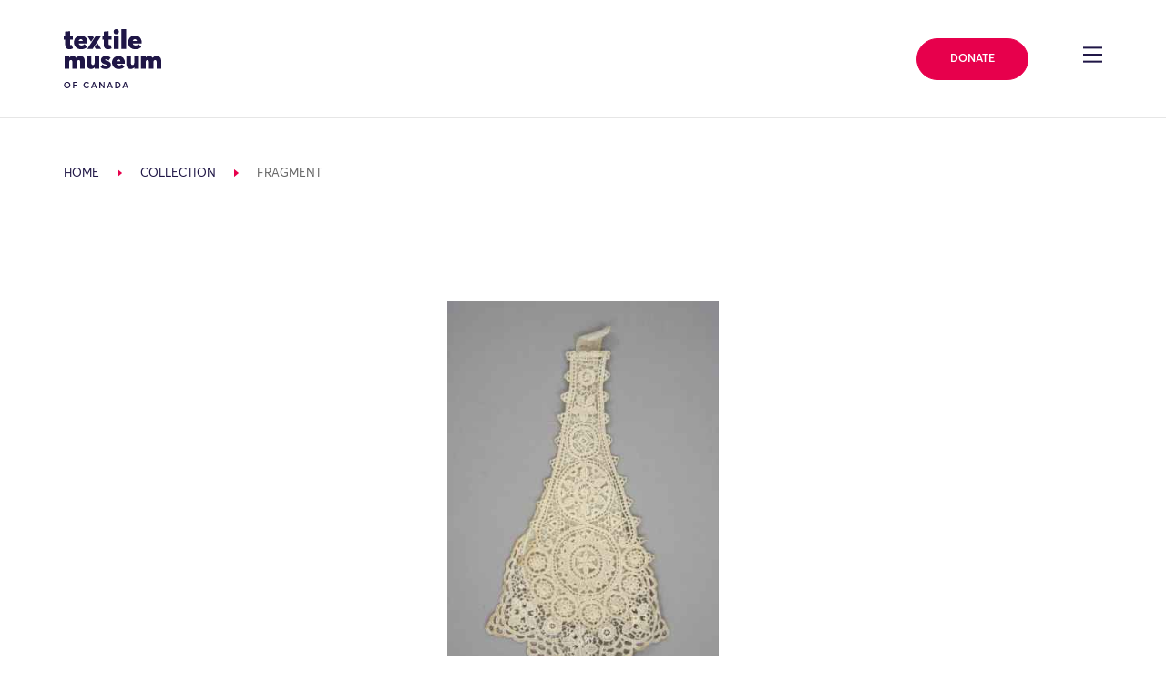

--- FILE ---
content_type: application/javascript
request_url: https://textilemuseum.ca/wp-content/themes/understrap-child/js/collections/ZoomifyImageViewerPro-min.js?ver=0.5.5
body_size: 118588
content:
/*
 Zoomify Image Viewer, version on line 25 below. Copyright Zoomify, Inc., 1999-2018. All rights reserved. You may
use this file on private and public websites, for personal and commercial purposes, with or without modifications, so long as this
notice is included. Redistribution via other means is not permitted without prior permission. Additional terms apply. For complete
license terms please see the Zoomify License Agreement in this product and on the Zoomify website at www.zoomify.com.
::::::::::::::::::::::::::::::::::::::::::::::::::::::::::::::::::::::::::::::::::::::::::::::::::::::::::::::::::::::::::::::::::::::::::::::::::
*/
(function(){(function(){return this}).call().Z={}})();Z.version="5.23.5 Pro";Z.setCallback=function(a,b){"undefined"===typeof Z.callbacks&&(Z.callbacks=[]);var c=Z.Utils.arrayIndexOfObjectTwoValues(Z.callbacks,"callbackName",a,null,"callbackFunction",b);-1==c&&(c=Z.callbacks.length);Z.callbacks[c]={callbackName:a,callbackFunction:b}};
Z.showImage=function(a,b,c){if(Z.showImage.done)Z.Utils.declareGlobals(),Z.pageContainerID=a,"undefined"!==typeof b&&Z.Utils.stringValidate(b)?Z.imagePath=Z.Utils.stringRemoveTrailingSlash(b):Z.imagePath=null,"undefined"!==typeof c&&(Z.parameters=Z.Utils.parseParameters(c)),Z.initialize();else{Z.showImage.done=!0;Z.Utils.addCrossBrowserMethods();Z.Utils.addCrossBrowserEvents();Z.Utils.declareGlobals();Z.pageContainerID=a;Z.setEditPermissionFunction=function(a){Z.externalEditPermissionFunction=a};
Z.clearCallback=function(a,b){var c=Z.Utils.arrayIndexOfObjectTwoValues(Z.callbacks,"callbackName",a,null,"callbackFunction",b);-1!=c&&(Z.callbacks=Z.Utils.arraySplice(Z.callbacks,c,1))};a="undefined"!==typeof b&&Z.Utils.stringValidate(b);var d="undefined"!==typeof c&&("string"===typeof c&&-1!=c.indexOf("zIIIFServer")||"object"===typeof c&&"undefined"!==typeof c.zIIIFServer);a&&-1!=b.indexOf("zXMLParametersPath")?(b=b.substring(19,b.length),Z.xmlParametersPath=Z.Utils.stringRemoveTrailingSlash(b)):
Z.imagePath=d?"IIIFImageServer":a?Z.Utils.stringRemoveTrailingSlash(b):null;"undefined"!==typeof c&&("string"===typeof c&&(c=unescape(c),c=Z.Utils.stringUnescapeAmpersandCharacters(c)),Z.parameters=Z.Utils.parseParameters(c));"complete"!=document.readyState?(Z.Utils.addEventListener(document,"DOMContentLoaded",Z.initialize),Z.Utils.addEventListener(window,"load",Z.initialize)):Z.initialize()}};
Z.initialize=function(){Z.Utils.removeEventListener(document,"DOMContentLoaded",Z.initialize);Z.Utils.removeEventListener(window,"load",Z.initialize);Z.Utils.detectBrowserFeatures();Z.pageContainer=document.getElementById(Z.pageContainerID);Z.xmlParametersPath&&!Z.parameters?Z.loadParametersXML():null!==Z.parameters&&"undefined"!==typeof Z.parameters.zXMLParametersPath?Z.Utils.setParameters(Z.parameters):(Z.Utils.setParameters(Z.parameters),(!Z.localUse||"ZoomifyZIFFile"!=Z.tileSource&&"ZoomifyPFFFile"!=
Z.tileSource)&&Z.createViewer(),1!=Z.debug&&2!=Z.debug&&3!=Z.debug||Z.Utils.trace(Z.Utils.getResource("z445"),!1,!0))};Z.createViewer=function(){Z.Viewer=new Z.ZoomifyImageViewer;Z.Utils.stringValidate(Z.copyrightPath)?Z.Utils.enforceCopyright():Z.Viewer.configureViewer()};Z.loadParametersXML=function(){Z.xmlParametersParsing=!0;var a=new Z.NetConnector,b=Z.Utils.cacheProofPath(Z.xmlParametersPath);a.loadXML(b,null,"loadingParametersXML")};
Z.ZoomifyImageViewer=function(){function a(a,b){"undefined"!==typeof a&&Z.Utils.stringValidate(a)||(a=Z.helpPath);"undefined"!==typeof b&&Z.Utils.stringValidate(b)||(b="helpCustom");(new Z.NetConnector).loadHTML(a,w.receiveHelpHTML,null,"loadingHelpHTML-"+b)}function b(a){if(a=Z.Utils.event(a)){var b=null;if(null!==Z.editing&&Z.Viewport.verifyEditsUnsaved())return b=Z.Utils.getResource("ALERT_UNSAVEDEDITSEXIST-BROWSER"),a.returnValue=b}}function c(){Z.Utils.showMessage(Z.Utils.getResource("z291")+
this.url,!0)}function d(a){(a=Z.Utils.event(a))&&C&&(Z.Utils.removeEventListener(C,"mousedown",d),Z.Utils.addEventListener(Z.ViewerDisplay,"mousemove",e),Z.Utils.addEventListener(Z.ViewerDisplay,"mouseup",f),a=Z.Utils.getMousePosition(a),dragPtStart=new Z.Utils.Point(a.x,a.y),new Z.Utils.Point(parseFloat(C.style.left),parseFloat(C.style.top)),C.mouseXPrior=dragPtStart.x,C.mouseYPrior=dragPtStart.y)}function e(a){if((a=Z.Utils.event(a))&&C){a=Z.Utils.getMousePosition(a);dragPtCurrent=new Z.Utils.Point(a.x,
a.y);var b=dragPtCurrent.x-C.mouseXPrior,c=dragPtCurrent.y-C.mouseYPrior;C.mouseXPrior=dragPtCurrent.x;C.mouseYPrior=dragPtCurrent.y;a=C.style;var b=parseFloat(a.left)+b,c=parseFloat(a.top)+c,d=parseFloat(a.width,10),e=parseFloat(a.height,10);0>b&&(b=0);b+d>Z.viewerW&&(b=Z.viewerW-d);0>c&&(c=0);c+e>Z.viewerH&&(c=Z.viewerH-e);a.left=b+"px";a.top=c+"px"}}function f(a){if((a=Z.Utils.event(a))&&C){a=Z.Utils.getMousePosition(a);a=Z.mouseOutDownPoint?Z.mouseOutDownPoint:new Z.Utils.Point(a.x,a.y);Z.Utils.removeEventListener(Z.ViewerDisplay,
"mousemove",e);Z.Utils.removeEventListener(Z.ViewerDisplay,"mouseup",f);Z.Utils.addEventListener(C,"mousedown",d);var b=a.x-C.mouseXPrior,c=a.y-C.mouseYPrior;a=C.style;b=parseFloat(a.left)+b;c=parseFloat(a.top)+c;a.left=b+"px";a.top=c+"px"}}function g(a){if(a=Z.Utils.event(a))if(a.preventDefault(),Z.interactive&&C&&(a=Z.Utils.getFirstTouch(a)))a=new Z.Utils.Point(a.pageX,a.pageY),dragPtStart=new Z.Utils.Point(a.x,a.y),C.mouseXPrior=a.x,C.mouseYPrior=a.y}function t(a){if(a=Z.Utils.event(a)){a.preventDefault();
if(!Z.interactive||!Z.mousePan)return;if(C&&(a=Z.Utils.getFirstTouch(a))){a=new Z.Utils.Point(a.pageX,a.pageY);var b=C.style,c=parseFloat(b.left),d=parseFloat(b.top);b.left=c+(a.x-C.mouseXPrior)+"px";b.top=d+(a.y-C.mouseYPrior)+"px";C.mouseXPrior=a.x;C.mouseYPrior=a.y}}return!1}function u(a){if(a=Z.Utils.event(a))if(a.preventDefault(),Z.interactive&&C&&(a=Z.Utils.getFirstTouch(a))){a=new Z.Utils.Point(a.pageX,a.pageY);a=new Z.Utils.Point(a.x,a.y);var b=a.x-C.mouseXPrior,c=a.y-C.mouseYPrior;a=C.style;
b=parseFloat(a.left)+b;c=parseFloat(a.top)+c;a.left=b+"px";a.top=c+"px"}}function B(a){if(a=Z.Utils.event(a))if(a.preventDefault(),Z.interactive&&C&&(a=Z.Utils.getFirstTouch(a))){a=new Z.Utils.Point(a.pageX,a.pageY);a=new Z.Utils.Point(a.x,a.y);var b=a.x-C.mouseXPrior,c=a.y-C.mouseYPrior;a=C.style;b=parseFloat(a.left)+b;c=parseFloat(a.top)+c;a.left=b+"px";a.top=c+"px"}}function N(a){function b(){Z.clearCallback("readyViewer",b);Z.viewportCurrent=Z.Viewport0;Z.overlays&&(Z.imageSetStart=Z.imageSetLength-
1);w.viewportSelect(Z.imageSetStart)}Z.imagePath="multiple";Z.tileSourceMultiple&&Z.Utils.validateImagePath(a[0].media);Z.setCallback("readyViewer",b);for(var c=0,d=a.length;c<d;c++){Z["Viewport"+c.toString()]=new Z.ZoomifyViewport(c,a[c].media,Z.annotationFileShared?Z.imageSetAnnotationPath:a[c].annotationPath,Z.hotspotFileShared?Z.imageSetHotspotPath:a[c].hotspotPath,Z.trackingFileShared?Z.imageSetTrackingPath:a[c].trackingPath,Z.imageListFileShared?Z.imageSetImageListPath:a[c].imageListPath);var e=
c==Z.imageSetStart;e&&(Z.viewportCurrent=Z["Viewport"+c.toString()],w.viewportSelect(Z.imageSetStart));Z["Viewport"+c.toString()].setVisibility(e||Z.comparison||Z.overlays)}}function D(a,b){if("undefined"===typeof b||null===b)b="0";var c=document.getElementById("HotspotList"+b);c&&(c.style.visibility=a?"visible":"hidden")}function O(a,b){this.id=a.getAttribute("ID");this.name=a.getAttribute("NAME");this.internalID=b;this.media=a.getAttribute("MEDIA");this.imageListPath=a.getAttribute("IMAGELIST");
this.hotspotPath=a.getAttribute("HOTSPOTPATH");this.annotationPath=a.getAttribute("ANNOTATIONPATH");this.trackingPath=a.getAttribute("TRACKINGPATH");this.initialX=a.getAttribute("INITIALX");this.initialY=a.getAttribute("INITIALY");this.initialZoom=a.getAttribute("INITIALZOOM");this.minZoom=a.getAttribute("MINZOOM");this.maxZoom=a.getAttribute("MAXZOOM")}function ha(a,b,c,d){switch(a){case "0":d=a=-1E3;break;case "1":d=a=15;break;case "2":a=c-b-15+2;d=10;break;case "3":a=c-b-15;d=0<Z.toolbarVisible&&
8!=Z.toolbarVisible?d-30:d-22.5;break;case "4":a=15;d=0<Z.toolbarVisible&&8!=Z.toolbarVisible?d-30:d-22.5;break;default:a=c-b,d=15}return new Z.Utils.Point(a,d)}function oa(a){if(a=Z.Utils.event(a))if(a=Z.Utils.target(a),"null"!=a.options[a.selectedIndex].value){var b=Z.Utils.stringValidate(Z.imageSetListTitle)&&"none"!=Z.imageSetListTitle?1:0;w.viewportSelect(a.selectedIndex-b)}}function da(){document.getElementsByTagName("body")?document.getElementsByTagName("body")[0].onorientationchange=R:window.setTimeout(da,
100)}function R(a){Z.interactive&&Z.fullView&&(Z.Toolbar&&Z.toolbarAutoShowHide&&Z.Toolbar.show(!1),Z.Navigator&&1<Z.navigatorVisible&&(Z.Navigator.setVisibility(!1),Z.comparison&&Z.Navigator2&&Z.Navigator2.setVisibility(!1)),Z.Gallery&&Z.galleryAutoShowHide&&Z.Gallery.setVisibility(!1),Z.Viewport&&(Z.Viewport.toggleFullViewMode(!1),Z.Viewport.toggleFullViewMode(!0)),Z.Gallery&&Z.galleryAutoShowHide&&Z.Gallery.setVisibility(!0),Z.Navigator&&1<Z.navigatorVisible&&(Z.Navigator.setVisibility(!0),Z.comparison&&
Z.Navigator2&&Z.Navigator2.setVisibility(!0)),Z.Toolbar&&Z.toolbarAutoShowHide&&Z.Toolbar.show(!0))}function F(a){if(Z.interactive&&Z.keys&&"INPUT"!=document.activeElement.tagName&&"TEXTAREA"!=document.activeElement.tagName){a=Z.Utils.event(a);var b=a.altKey;18==a.keyCode||a.altKey||(Z.viewportCurrent.zoomAndPanAllStop(!0,!0),Z.maskingSelection&&Z.viewportCurrent.clearMask());if(a){var c=a.type,d=a.keyCode;if("keydown"==c){Z.keyIsDown=!0;switch(d){case 90:Z.viewportCurrent.zoom("out");break;case 17:"macintosh"!=
Z.platform&&Z.viewportCurrent.zoom("out");break;case 65:Z.viewportCurrent.zoom("in");break;case 16:"macintosh"!=Z.platform&&Z.viewportCurrent.zoom("in");break;case 37:!Z.tracking&&!Z.animation||Z.viewportCurrent.getZoom()!=Z.minZ?Z.viewportCurrent.pan("left"):Z.imageSet&&w.viewportPrior();break;case 38:!Z.tracking&&!Z.animation||Z.viewportCurrent.getZoom()!=Z.minZ?Z.viewportCurrent.pan("up"):Z.imageSet&&w.viewportNext();break;case 40:!Z.tracking&&!Z.animation||Z.viewportCurrent.getZoom()!=Z.minZ?
Z.viewportCurrent.pan("down"):Z.imageSet&&w.viewportPrior();break;case 39:!Z.tracking&&!Z.animation||Z.viewportCurrent.getZoom()!=Z.minZ?Z.viewportCurrent.pan("right"):Z.imageSet&&w.viewportNext();break;case 27:Z.fullView?Z.viewportCurrent.toggleFullViewMode(!1):Z.viewportCurrent.reset();break;case 190:Z.rotationVisible&&Z.viewportCurrent.rotate("clockwise",b);break;case 188:Z.rotationVisible&&Z.viewportCurrent.rotate("counterwise",b);break;case 33:Z.imageSet&&!Z.overlays&&w.viewportNext();break;
case 34:Z.imageSet&&!Z.overlays&&w.viewportPrior();break;case 76:b&&(Z.hotspots||Z.annotations)&&Z.viewportCurrent.setHotspotsVisibility(!Z.viewportCurrent.getHotspotsVisibility())}!Z.imageSet||33!=d&&34!=d||(a.preventDefault?a.preventDefault():a.returnValue=!1)}else"keyup"==c&&(Z.keyIsDown=!1,90==d||17==d||65==d||16==d?Z.viewportCurrent.zoom("stop"):37==d||39==d||38==d||40==d?Z.tracking?37==d?Z.viewportCurrent.goToNextCell("left"):39==d?Z.viewportCurrent.goToNextCell("right"):38==d?Z.viewportCurrent.goToNextCell("up"):
40==d&&Z.viewportCurrent.goToNextCell("down"):37==d||39==d?Z.viewportCurrent.pan("horizontalStop"):38!=d&&40!=d||Z.viewportCurrent.pan("verticalStop"):!Z.rotationVisible||190!=d&&188!=d?!Z.imageSet||33!=d&&34!=d?32==d?(Z.fullViewVisible||Z.fullScreenVisible||Z.fullPageVisible)&&Z.viewportCurrent.toggleFullViewMode():46==d&&null!==Z.editMode&&(Z.annotations||Z.tracking)&&Z.viewportCurrent.deleteCurrentLabel():(Z.imageSet&&Z.viewportCurrent.updateView(!0),a.preventDefault?a.preventDefault():a.returnValue=
!1):Z.viewportCurrent.rotate("stop"))}}}function n(a){a=Z.Utils.event(a);var b=a.type;if(a&&b){var c=Z.Utils.isRightMouseButton(a),d=a.altKey;if(!("mouseover"!=b&&"mouseout"!=b&&!Z.interactive||"mousedown"==b&&(!Z.interactive||Z.coordinatesVisible&&d)||c)){Z.touchSupport&&!Z.clickZoomAndPanBlock&&"touchmove"!=b&&"gesturechange"!=b&&a.preventDefault();switch(b){case "mouseover":Z.fullView||"TEXTAREA"==document.activeElement.tagName||"narrativeTextBox"===document.activeElement.id||Z.Viewer.initializeViewerKeyDefaultListeners(!0);
break;case "mouseout":Z.tracking||Z.Viewer.initializeViewerKeyDefaultListeners(!1)}var e;e=Z.Utils.event(a);var f=e.type;if(e&&f){var g;a=Z.Utils.target(e);c=Z.Utils.relatedTarget(e);"resize"!=f&&(g=Z.Utils.getMousePosition(e));d=e.altKey;"DOMMouseScroll"==f&&(f="mousewheel");switch(f){case "mouseover":d=Z.Utils.nodeIsInViewer(a);e=Z.Utils.nodeIsInViewer(c);d&&e||"[object HTMLSelectElement]"==a||"[object HTMLOptionElement]"==a||"[object HTMLSelectElement]"==c||"[object HTMLOptionElement]"==c||(!Z.viewportCurrent||
Z.narrative&&!Z.narrativeMode||Z.viewportCurrent.showLists(!0),Z.ToolbarDisplay&&Z.Toolbar&&Z.toolbarAutoShowHide&&Z.Toolbar.show(!0),Z.Navigator&&1<Z.navigatorVisible&&(Z.Navigator.setVisibility(!0),Z.comparison&&Z.Navigator2&&Z.Navigator2.setVisibility(!0)),Z.Gallery&&Z.galleryAutoShowHide&&Z.Gallery.setVisibility(!0),Z.Ruler&&1<Z.rulerVisible&&Z.Ruler.setVisibility(!0),Z.mouseOutDownPoint=null);break;case "mouseout":d=Z.Utils.nodeIsInViewer(a);e=Z.Utils.nodeIsInViewer(c);a="[object HTMLSelectElement]"==
a||"[object HTMLOptionElement]"==a||"[object HTMLSelectElement]"==c||"[object HTMLOptionElement]"==c;Z.Utils.pointIsInViewer(g)||d&&e||a||(Z.mouseIsDown?Z.mouseOutDownPoint=new Z.Utils.Point(g.x,g.y):(Z.viewportCurrent&&Z.viewportCurrent.showLists(!1),Z.ToolbarDisplay&&Z.Toolbar&&Z.toolbarAutoShowHide&&Z.Toolbar.show(!1),Z.Navigator&&1<Z.navigatorVisible&&(Z.Navigator.setVisibility(!1),Z.comparison&&Z.Navigator2&&Z.Navigator2.setVisibility(!1)),Z.Gallery&&Z.galleryAutoShowHide&&Z.Gallery.setVisibility(!1),
Z.Ruler&&1<Z.rulerVisible&&Z.Ruler.setVisibility(!1)));break;case "resize":P||(P=window.setTimeout(Q,S));break;case "mousewheel":0<Z.mouseWheel&&(g=Math.max(-1,Math.min(1,e.wheelDelta||-e.detail)),Z.viewportCurrent.mouseWheelHandler(g,d))}}if("mousedown"==b||"mousemove"==b)return!1}}}function Q(){P&&(window.clearTimeout(P),P=null,r())}function r(){if(!Z.fullScreenEntering){var a=document.getElementById(Z.pageContainerID);Z.viewerW=a.offsetWidth;Z.viewerH=a.offsetHeight;var a=Z.Utils.getContainerSize(Z.pageContainer,
Z.ViewerDisplay),b=Z.viewportCurrent.calculateZoomForResize(Z.viewportCurrent.getZoom(),Z.viewerW,Z.viewerH,a.x,a.y);w.resizeViewer(a.x,a.y,b)}}var w=this,W=[];Z.ViewerDisplay=Z.Utils.createContainerElement("div","ViewerDisplay","inline-block","relative","hidden","100%","100%","0px","0px","none","0px","transparent","0px","0px","normal","pointer");Z.pageContainer=document.getElementById(Z.pageContainerID);Z.Utils.getElementStyle(Z.pageContainer);Z.ViewerDisplay.style["-webkit-touch-callout"]="none";
Z.ViewerDisplay.style["-moz-user-select"]="none";Z.ViewerDisplay.style["-khtml-user-select"]="none";Z.ViewerDisplay.style["-webkit-user-select"]="none";Z.ViewerDisplay.style["-ms-user-select"]="none";Z.ViewerDisplay.style["-o-user-select"]="none";Z.ViewerDisplay.style["user-select"]="none";var aa=Z.Utils.getContainerSize(Z.pageContainer,Z.ViewerDisplay);Z.viewerW=aa.x;Z.viewerH=aa.y;Z.pageContainer.innerHTML="";Z.pageContainer.appendChild(Z.ViewerDisplay);Z.autoResize=Z.autoResize||Z.Utils.isElementFluid(Z.pageContainer);
var S=parseInt(Z.Utils.getResource("DEFAULT_AUTORESIZESKIPDURATION"),10),P;Z.mouseWheelCompleteDuration=parseInt(Z.Utils.getResource("z165"),10);if(Z.virtualPointerVisible)var C,ba;if(Z.imageSet)var ka=[],K=null,va=[];this.configureViewer=function(){if(!Z.Viewer.getStatus("configureCalled")){var a=function(){Z.clearCallback("readyViewer",a);Z.Utils.getMessage()!=Z.Utils.getResource("ALERT_LOADINGIMAGESET")&&Z.Utils.getMessage()!=Z.Utils.getResource("ALERT_LOADINGANNOTATIONS")||Z.Utils.hideMessage();
Z.imageSet&&!Z.comparison&&z619Delayed()},b=function(){Z.clearCallback(c,b);w.initializeViewerKeyEventListeners(!0);Z.Utils.addEventListener(Z.ViewerDisplay,"mouseover",n);Z.Utils.addEventListener(Z.ViewerDisplay,"mouseout",n);Z.Utils.addEventListener(Z.ViewerDisplay,"mousemove",Z.Utils.preventDefault);Z.Utils.addEventListener(Z.ViewerDisplay,"mousewheel",n);0<Z.mouseWheel&&Z.Utils.addEventListener(Z.ViewerDisplay,"mousewheel",Z.Utils.preventDefault);da();Z.autoResize&&Z.Utils.addEventListener(window,
"resize",Z.Viewer.viewerEventsHandler);Z.tracking&&Z.Viewer.initializeViewerKeyDefaultListeners(!0);var a=Z["Viewport"+(Z.imageSetLength-1).toString()];w.configureComponents(Z.overlays?a:Z.viewportCurrent)};Z.Viewer.setStatus("configureCalled",!0);var c=Z.imageSet?"initializedViewer":"initializedViewport";Z.setCallback(c,b);Z.setCallback("readyViewer",a);if(Z.narrative)Z.Narrative=new Z.ZoomifyNarrative;else if(Z.imageSet)if(Z.Utils.showMessage(Z.Utils.getResource("ALERT_LOADINGIMAGESET"),!1,null,
"center"),"undefined"!==typeof Z.overlayJSONObject&&"object"===typeof Z.overlayJSONObject&&null!==Z.overlayJSONObject){var d=Z.Utils.jsonConvertObjectToXMLText(Z.overlayJSONObject),d=Z.Utils.xmlConvertTextToDoc(d);w.parseImageSetXML(d,"overlay")}else{var e=new Z.NetConnector;".xml"!=Z.imageSetPath.toLowerCase().substring(Z.imageSetPath.length-4,Z.imageSetPath.length)&&(Z.imageSetPath=Z.imageSetPath+"/"+Z.Utils.getResource("DEFAULT_IMAGESETXMLFILE"));d=Z.Utils.cacheProofPath(Z.imageSetPath);e.loadXML(d,
null,"loadingImageSetXML")}else Z.Viewport=new Z.ZoomifyViewport,Z.viewportCurrent=Z.Viewport}};this.validateComponents=function(a){"undefined"!==typeof Z.parameters&&null!==Z.parameters&&(Object.keys(Z.parameters),Z.Utils.clearComponent(Z.Navigator),Z.Utils.clearComponent(Z.Gallery),Z.Utils.clearComponent(Z.Ruler),Z.Utils.clearComponent(Z.Toolbar))};this.configureComponents=function(b){0<Z.toolbarVisible&&!Z.Toolbar&&(Z.Toolbar=new Z.ZoomifyToolbar(b));0<Z.navigatorVisible&&(Z.Navigator||(Z.Navigator=
new Z.ZoomifyNavigator(b)),Z.Navigator&&Z.Navigator.z682(),Z.comparison&&!Z.Navigator2&&(Z.Navigator2=new Z.ZoomifyNavigator(Z.Viewport1)),Z.Navigator2&&Z.Navigator2.z682());0<Z.galleryVisible&&(Z.Gallery||(Z.Gallery=new Z.ZoomifyGallery(b)),Z.Gallery&&Z.Gallery.validateGalleryGlobals());0<Z.rulerVisible&&!Z.Ruler&&(Z.Ruler=new Z.ZoomifyRuler(b));Z.helpCustom&&a()};this.loadHelp=function(b,c){a(b,c)};this.receiveHelpHTML=function(a){4==a.readyState&&200==a.status&&Z.Utils.stringValidate(a.responseText)&&
a.zType&&(-1!=a.zType.indexOf("helpCustom")?(Z.helpContent=a.responseText,Z.Utils.validateCallback("helpLoadedCustom")):-1!=a.zType.indexOf("helpNarrative")&&(Z.narrativeHelpContent=a.responseText,Z.Utils.validateCallback("helpLoadedNarrative")))};this.getVersion=function(){return Z.version};this.setSizeAndPosition=function(a,b,c,d,e){Z.viewerW=a;Z.viewerH=b;Z.ViewerDisplay.style.width=a+"px";Z.ViewerDisplay.style.height=b+"px";Z.Viewport&&Z.Viewport.getStatus("initializedViewport")&&Z.Viewport.setSizeAndPosition(a,
b,0,0);var f=Z.toolbarBackgroundVisible?0:parseInt(Z.Utils.getResource("DEFAULT_TOOLBARBACKGROUNDVISIBLEADJUST"),10),f=1==Z.toolbarPosition?b-Z.toolbarH-f:0+f;Z.Toolbar&&Z.ToolbarDisplay&&Z.Toolbar.getInitialized()&&(Z.Toolbar.setSizeAndPosition(a,null,null,f),0!=Z.toolbarVisible&&8!=Z.toolbarVisible&&Z.Toolbar.show(!0));Z.Navigator&&Z.Navigator.getInitialized()&&(Z.Navigator.setSizeAndPosition(null,null,0==Z.navigatorL?c:Z.navigatorL+Z.navigatorW>a?a-Z.navigatorW:Z.navigatorL,0!=Z.navigatorT?Z.navigatorT:
d,Z.navigatorFit),1<Z.navigatorVisible&&(Z.Navigator.setVisibility(!0),Z.narrative?c=a+Z.navigatorW:Z.comparison&&Z.Navigator2&&(Z.Navigator2.setSizeAndPosition(null,null,a-Z.navigatorW,d,Z.navigatorFit),Z.Navigator2.setVisibility(!0))));if(C){var f=parseInt(C.style.left,10),g=parseInt(C.style.top,10),n=parseInt(C.style.width,10),r=parseInt(C.style.height,10);0>f&&(f=0);f+n>Z.viewerW&&(f=Z.viewerW-n);0>g&&(g=0);g+r>Z.viewerH&&(g=Z.viewerH-r);C.style.left=f+"px";C.style.top=g+"px"}Z.imageList&&Z.Viewport.getStatus("initializedImageList")&&
Z.Viewport.setSizeAndPositionImageList();Z.slideList&&"undefined"!==typeof slideList&&null!==slideList&&(f=Z.Viewport.calculateSlideListCoords(Z.viewerW,Z.viewerH),slideList.style.left=f.x+"px",slideList.style.top=f.y+"px");Z.Gallery&&Z.Gallery.getInitialized()&&(Z.Gallery.setSizeAndPosition(a,b,c,d),Z.galleryAutoShowHide&&Z.Gallery.setVisibility(!0));0<Z.magnifierVisible&&w.getStatus("magnifierInitializedViewport")&&w.sizeAndPositionMagnifier(null,null,null,null);e&&Z.Viewport.updateView(!0)};this.getImagePath=
function(){return w.getImage()};this.getImage=function(){return Z.imagePath};this.setImagePath=function(a,b){"undefined"!==typeof b&&Z.Utils.stringValidate(b)&&(Z.imageProperties=b);w.setImage(a)};this.setImage=function(a,b,c,d){Z.narrative&&null===Z.imagePath&&(Z.imagePath=Z.Utils.stringRemoveTrailingSlash(a),Z.Utils.validateImagePath());if(Z.Viewport&&(Z.Viewport.getStatus("initializedViewport")||c)){Z.Viewport.zoomAndPanAllStop(!0);var e=!0;null!==Z.editing&&(e=!0,null!==Z.editing&&Z.Viewport.verifyEditsUnsaved()&&
(e=confirm(Z.Utils.getResource("ALERT_UNSAVEDEDITSEXIST-CUSTOM"))));e&&(Z.maskingSelection&&w.clearMask(),Z.overlays||Z.Utils.clearImageParameters(),Z.imagePath=Z.Utils.stringRemoveTrailingSlash(a),Z.Utils.validateImagePath(),e="undefined"===typeof d||null===d||0==d?Z.Viewport:Z["Viewport"+d.toString()],e.setImagePath(Z.imagePath),"undefined"!==typeof b&&null!==b&&(Z.parameters=Z.Utils.parseParameters(b)),(c||Z.narrative)&&Z.Utils.setParameters(Z.parameters),"unconverted"==Z.tileSource?e.loadUnconvertedImage(a):
Z.imageProperties?(a=Z.Utils.xmlConvertTextToDoc(Z.imageProperties),e.z602(a)):(a=new Z.NetConnector,e.loadImageProperties(Z.imagePath,a,d)))}else d=b?b.substring(b.indexOf("zAnnotationPath=")+16,b.length):null,Z.Viewport=new Z.ZoomifyViewport(0,a,d),Z.viewportCurrent=Z.Viewport,Z.Toolbar&&Z.Toolbar.setViewport(Z.viewportCurrent)};this.setImageWithFade=function(a,b,c,d){if(Z.Viewport&&(Z.Viewport.getStatus("initializedViewport")||c)){if("undefined"===typeof d||null===d)d=50;Z.slideTransitionTimeout=
window.setTimeout(function(){Z.Viewport.slideTransitionTimeoutHandler("out",a,b,c)},1)}};this.setTourPath=function(a,b){Z.Viewport&&Z.Viewport.getStatus("initializedViewport")&&Z.Viewport.setHotspotPath(a,b)};this.setHotspotPath=function(a,b){Z.Viewport&&Z.Viewport.getStatus("initializedViewport")&&Z.Viewport.setHotspotPath(a,b)};this.initializePageExitEventHandler=function(){Z.Utils.addEventListener(window,"beforeunload",b)};this.disablePageExitEventHandler=function(){Z.Utils.removeEventListener(window,
"beforeunload",b)};this.getStatus=function(a){a=Z.Utils.arrayIndexOfObjectValue(W,"state",a);return-1==a?!1:W[a].status};this.setStatus=function(a,b){var c=!1,d=Z.Utils.arrayIndexOfObjectValue(W,"state",a);-1==d?(c=b,W[W.length]={state:a,status:b}):(!W[d].status&&b&&(c=!0),W[d].status=b);c&&(Z.Utils.validateCallback(a),w.validateViewerReady(a))};this.validateViewerStatus=function(a){var b=!0;if(Z.imageSet)for(var c=0,d=Z.imageSetLength;c<d;c++)if(!Z["Viewport"+c.toString()].getStatus(a)){b=!1;break}b&&
(b=a.indexOf("Viewport"),-1!=b&&(a=a.substring(0,b)),w.setStatus(a+"Viewer",!0))};this.validateViewerReady=function(a){a=Z.Viewport&&Z.Viewport.getStatus("initializedViewport")&&("unconverted"==Z.tileSource||Z.Viewport.getStatus("precacheLoadedViewport")&&Z.Viewport.getStatus("backfillLoadedViewport")&&Z.Viewport.getStatus("backfillDrawnViewport"))&&Z.Viewport.getStatus("displayLoadedViewport")&&Z.Viewport.getStatus("displayDrawnViewport");var b=!Z.hotspots||Z.Viewport&&Z.Viewport.getStatus("hotspotsLoadedViewport"),
c=!Z.annotations||Z.Viewport&&Z.Viewport.getStatus("annotationsLoadedViewport")&&(!Z.annotationPanelVisible||Z.Viewport.getStatus("annotationPanelInitializedViewport")),d=0==Z.toolbarVisible||Z.Toolbar&&Z.Toolbar.getInitialized(),e=!Z.navigatorVisible||Z.Navigator&&Z.Navigator.getInitialized(),f=!Z.galleryVisible||Z.Gallery&&Z.Gallery.getInitialized(),g=!Z.rulerVisible||Z.Ruler&&Z.Ruler.getInitialized(),n=!Z.imageSet||Z.Viewer&&Z.Viewer.getStatus("initializedViewer")&&("unconverted"==Z.tileSource||
Z.Viewer.getStatus("precacheLoadedViewer")&&Z.Viewer.getStatus("backfillLoadedViewer")&&Z.Viewer.getStatus("backfillDrawnViewer"))&&Z.Viewer.getStatus("displayLoadedViewer")&&Z.Viewer.getStatus("displayDrawnViewer"),r=!Z.imageSet||!Z.hotspots||Z.Viewer&&Z.Viewer.getStatus("hotspotsLoadedViewer"),w=!Z.imageSet||!Z.annotations||Z.Viewer&&Z.Viewer.getStatus("annotationsLoadedViewer")&&(!Z.annotationPanelVisible||Z.Viewer.getStatus("annotationPanelInitializedViewer"));(a=a&&b&&c&&d&&e&&f&&g&&n&&r&&w)&&
Z.Viewer.setStatus("readyViewer",!0);return a};this.createVirtualPointer=function(){if(!ba)ba=new Image,ba.url=Z.virtualPointerPath,ba.onload=w.createVirtualPointer,ba.onerror=c,ba.src=Z.virtualPointerPath;else if(!C){var a=ba.width,b=ba.height,e=Z.narrative?Z.viewerW-100:Z.viewerW/2+100,f=0==Z.magnifierVisible?Z.viewerH-200:Z.viewerH-275,n=ba.cloneNode(!1);n.width=a;n.height=b;C=Z.Utils.createContainerElement("div","piC","inline-block","absolute","hidden",a+"px",b+"px",e+"px",f+"px","none","0px",
"transparent","0px","0px","normal");C.appendChild(n);Z.ViewerDisplay.appendChild(C);C.setAttribute("title",Z.Utils.getResource("z398"));C.style.zIndex=(Z.baseZIndex+44).toString();Z.Utils.addEventListener(C,"mousedown",d);Z.Utils.addEventListener(C,"touchstart",g);Z.Utils.addEventListener(C,"touchmove",t);Z.Utils.addEventListener(C,"touchend",u);Z.Utils.addEventListener(C,"touchcancel",B);Z.Utils.addEventListener(n,"contextmenu",Z.Utils.preventDefault);Z.Utils.addEventListener(n,"mousedown",Z.Utils.preventDefault)}};
this.setVirtualPointerVisibility=function(a){C&&(C.style.display=a?"inline-block":"none")};this.setVirtualPointerSizeAndPosition=function(a,b,c,d,e){if(C){if("undefined"===typeof a||null===a)a=ba.width;if("undefined"===typeof b||null===b)b=ba.height;"undefined"!==typeof c&&null!==c&&!isNaN(c)||"undefined"!==typeof C.style.left&&null!==C.style.left||(c=Z.viewerW/2+100);"undefined"!==typeof d&&null!==d&&!isNaN(d)||"undefined"!==typeof C.style.top&&null!==C.style.top||(d=Z.viewerH-200);"undefined"!==
typeof e&&null!==e&&(d=Z.Viewport.z478(c,d),c=d.x,d=d.y);C.style.width=a+"px";C.style.height=b+"px";C.firstChild.width=a;C.firstChild.height=b;C.style.left=c+"px";C.style.top=d+"px"}};this.prez581s=function(){if(Z.Viewer.getStatus("readyViewer")){Z.Utils.showMessage(Z.Utils.getResource("ALERT_PRELOADINGIMAGE-DATA"),!1,Z.messageDurationLong,"center");for(var a=0,b=Z.imageSetLength;a<b;a++)Z["Viewport"+a.toString()].prez581s(!0)}};this.syncComparisonViewport=function(a){if(Z.syncComparison&&Z.Viewport&&
Z.Viewport0&&Z.Viewport0.getStatus("initializedViewport")&&Z.Viewport1&&Z.Viewport1.getStatus("initializedViewport")){var b=Z.Viewport.getViewportID(),c=0==b?Z.Viewport0:Z.Viewport1,d=0==b?Z.Viewport1:Z.Viewport0;if(a)b=c.getCoordinatesFull(!0),d.setView(b.x,b.y,b.z,b.r,null,null);else if(a=c.getCoordinatesDisplayFull(),d.setViewNoUpdate(a.cLeft,a.cTop,a.vWidth,a.vHeight,a.vLeft,a.vTop,a.bWidth,a.bHeight,a.bLeft,a.bTop,a.cRotation),b=0==b?Z.Navigator2:Z.Navigator)"stop"!=Z.zooming?b.syncToViewport():
(a=new Z.Utils.Point(parseFloat(a.cLeft),parseFloat(a.cTop)),d=d.calculateCurrentCenterCoordinates(a,Z.imageZ,Z.imageR),b.z658(d))}};this.syncOverlayViewports=function(a,b){var c=Z["Viewport"+(Z.imageSetLength-1).toString()];if(Z.overlays&&c&&c.getStatus("initializedViewport"))if(a)for(var d=c.getCoordinatesFull(!0),c=0,e=Z.imageSetLength-1;c<e;c++)b!=c&&Z["Viewport"+c.toString()].setView(d.x,d.y,d.z,d.r,null,null);else for(d=c.getCoordinatesDisplayFull(),c=0,e=Z.imageSetLength-1;c<e;c++)Z["Viewport"+
c.toString()].setViewNoUpdate(d.cLeft,d.cTop,d.vWidth,d.vHeight,d.vLeft,d.vTop,d.bWidth,d.bHeight,d.bLeft,d.bTop,d.cRotation)};this.parseImageSetXML=function(a,b){Z.Utils.arrayClear(ka);Z.Utils.arrayClear(va);Z.imageSetListPosition=Z.Utils.getResource("DEFAULT_IMAGESETLISTPOSITION");var c=Z.Utils.getResource("DEFAULT_IMAGESETLISTSOURCE");Z.imageSetListTitle=Z.Utils.getResource("UI_IMAGESETLISTTITLE");Z.imageSetStart=parseInt(Z.Utils.getResource("UI_IMAGESETSTART"),10);Z.imageSetLoop="1"==Z.Utils.getResource("UI_IMAGESETLOOP");
Z.sliderImageSetVisible="1"==Z.Utils.getResource("UI_IMAGESETSLIDER");var d=a.getElementsByTagName("SETUP")[0];if(d){var e=d.getAttribute("CHOICELIST");Z.Utils.stringValidate(e)&&(Z.imageSetListPosition=e);e=d.getAttribute("LISTSOURCE");Z.Utils.stringValidate(e)&&(c=e);e=d.getAttribute("LISTTITLE");Z.Utils.stringValidate(e)&&(Z.imageSetListTitle=e);e=d.getAttribute("HOTSPOTPATH");Z.Utils.stringValidate(e)&&(Z.imageSetHotspotPath=e,Z.hotspotFileShared=!0);e=d.getAttribute("IMAGELISTPATH");Z.Utils.stringValidate(e)&&
(Z.imageSetImageListPath=e,Z.imageListFileShared=!0);e=d.getAttribute("START");Z.Utils.stringValidate(e)&&(Z.imageSetStart=parseInt(e,10)-1);e=d.getAttribute("LOOP");Z.Utils.stringValidate(e)&&(Z.imageSetLoop="1"==e);e=d.getAttribute("SLIDER");Z.Utils.stringValidate(e)&&(Z.sliderImageSetVisible="1"==e);Z.overlays&&(e=d.getAttribute("INITIALVISIBILITY"),Z.overlaysInitialVisibility=Z.Utils.stringValidate(e)?"1"==e||"true"==e:"1"==Z.Utils.getResource("DEFAULT_OVERLAYSVISIBLE"));Z.animation&&(e=d.getAttribute("AXIS"),
Z.animationAxis=Z.Utils.stringValidate(e)?e:null!==Z.animationAxis?Z.animationAxis:Z.Utils.getResource("DEFAULT_ANIMATIONAXIS"),e=d.getAttribute("ANIMATOR"),Z.animator=Z.Utils.stringValidate(e)?e:null!==Z.animator?Z.animator:Z.Utils.getResource("DEFAULT_ANIMATOR"),e=d.getAttribute("FLIP"),Z.animationFlip=Z.Utils.stringValidate(e)?"1"==e:null!==Z.animationFlip?Z.animationFlip:"1"==Z.Utils.getResource("DEFAULT_ANIMATIONFLIP"));Z.comparison&&(Z.initialSync="1"==Z.Utils.getResource("DEFAULT_COMPARISONINITIALSYNC"),
Z.syncComparison="1"==Z.Utils.getResource("DEFAULT_COMPARISONSYNC"),e=d.getAttribute("INITIALSYNC"),Z.Utils.stringValidate(e)&&(Z.initialSync="1"==e,Z.initialSync||(Z.syncComparison=!1)),d=d.getAttribute("SYNCVISIBLE"),Z.syncVisible=Z.Utils.stringValidate(d)?"1"==d:"1"==Z.Utils.getResource("DEFAULT_COMPARISONSYNCVISIBLE"))}Z.overlays&&(e=a.createElement("OVERLAY"),e.setAttribute("MEDIA",Z.imagePath),e.setAttribute("NAME","Base Image"),d=a.getElementsByTagName("OVERLAY"),a.documentElement.insertBefore(e,
d[0]));for(var d=a.getElementsByTagName("animation"==b||"comparison"==b?"IMAGE":"overlay"==b?"OVERLAY":"SLIDE"),e=0,f=d.length;e<f;e++){var g=new O(d[e],e);ka[ka.length]=g;var n="NAME"==c?g.name:g.media.substring(g.media.lastIndexOf("/")+1,g.media.length);va[va.length]={text:n,value:g.internalID}}Z.animationFlip&&(ka.reverse(),va.reverse());Z.comparison&&(c=ka[0],d=ka[1],c.initialX!=d.initialX||c.initialY!=d.initialY||c.initialZoom!=d.initialZoom||c.minX!=d.minX||c.maxX!=d.maxX)&&(Z.initialSync=!1);
Z.imageSetLength=ka.length;Z.comparison||Z.overlays||(g=Z.imageSetListPosition,c=Z.imageSetListTitle,d=va,e="0"==g?"hidden":"visible",f=parseInt(Z.Utils.getResource("DEFAULT_IMAGESETLISTWIDTH"),10),g=ha(g,f,Z.viewerW,Z.viewerH),"undefined"===typeof K||null===K?(K=new Z.Utils.createSelectElement("imageSetList",c,d,f,g.x,g.y,null,e,oa,"change"),Z.ViewerDisplay.appendChild(K),c=Z.Utils.stringValidate(Z.imageSetListTitle)&&"none"!=Z.imageSetListTitle?1:0,K.selectedIndex=c):Z.Utils.arrayClear(d),K.style.zIndex=
(Z.baseZIndex+32).toString());N(ka)};z619Delayed=function(){for(var a=0,b=Z.imageSetLength;a<b;a++){var c=Z["Viewport"+a.toString()];c.getStatus("backfillPrecachedViewport")||c.z619(!0)}};this.viewportChange=function(a){"stop"!=a?("forward"==a?Z.Viewer.viewportNext():Z.Viewer.viewportPrior(),Z.animation&&(Z.viewportChangeTimeout=window.setTimeout(function(){Z.Viewer.viewportChange(a)},10))):Z.viewportChangeTimeout&&(window.clearTimeout(Z.viewportChangeTimeout),Z.viewportChangeTimeout=null)};this.viewportPrior=
function(a){a="undefined"===typeof a||null===a?0:Math.round(a);var b=Z.imageSetLength-1;a=Z.viewportCurrentID-(1-a);0>a&&(Z.imageSetLoop?(a<-b&&(a=-(-a%b)),0>a&&(a+=b+1)):a=0);w.viewportSelect(a)};this.viewportNext=function(a){a="undefined"===typeof a||null===a?0:Math.round(a);var b=Z.imageSetLength-1;a=Z.viewportCurrentID+(1+a);a>b&&(a=Z.imageSetLoop?a%(b+1):b);w.viewportSelect(a)};this.viewportSelect=function(a,b){var c=Z.mouseIsDown||Z.buttonIsDown||Z.keyIsDown,d=null===Z.Viewport;if("undefined"===
typeof a||null===a)a=0;a=Math.abs(a);if(a!=Z.viewportCurrentID||!c){var e=a.toString(),f=Z["Viewport"+e],g=f==Z.viewportCurrent;"undefined"===typeof f||g&&!d&&c||(c=Z.viewportCurrentID.toString(),d=Z.viewportCurrent,Z.viewportCurrent=f,Z.viewportCurrentID=a,Z.comparison||Z.viewportCurrent.setVisibility(!0),Z.Viewport=Z.viewportCurrent,g||Z.comparison||Z.overlays||d.setVisibility(!1),Z.Utils.validateCallback("viewportChanged"),Z.comparison&&Z.Viewport0&&Z.Viewport1&&(f=document.getElementById("viewportContainer0"),
g=document.getElementById("viewportContainer1"),Z.Utils.swapZIndices(f,g),f=a,Z.Navigator&&Z.Navigator.setSelected(0==f),Z.Navigator2&&Z.Navigator2.setSelected(1==f)),Z.viewportCurrent&&Z.viewportCurrent.getStatus("initializedViewport")&&(f=Z.viewportCurrent.getViewW()!=Z.viewerW||Z.viewportCurrent.getViewH()!=Z.viewerH,Z.comparison||(f?Z.viewportCurrent.syncViewportResize(Z.imageX,Z.imageY,Z.imageZ,Z.imageR):(0!=Z.imageR&&Z.viewportCurrent.rotateSet(Z.imageR,!1,!0),Z.viewportCurrent.updateView(!0))),
d&&(Z.hotspotFileShared||Z.annotationFileShared)&&(d=d.getHotspots())&&Z.viewportCurrent.setHotspots(d),!Z.comparison&&Z.Navigator&&Z.Navigator.getInitialized()&&0<Z.navigatorVisible&&Z.Navigator.setViewport(Z.viewportCurrent),!Z.comparison&&Z.Gallery&&Z.Gallery.getInitialized()&&0<Z.galleryVisible&&(Z.Gallery.setViewport(Z.viewportCurrent),Z.Gallery.syncGalleryToViewport(slideCurrentInList)),Z.Toolbar&&Z.Toolbar.getInitialized()&&0<Z.toolbarVisible&&8!=Z.toolbarVisible&&(Z.comparison||"undefined"!==
typeof b&&null!==b&&b||Z.Toolbar.syncSliderToViewportImageSet(Z.viewportCurrentID),Z.Toolbar.setViewport(Z.viewportCurrent)),Z.hotspots&&(D(!1,c),D(!0,e)),K&&(K.blur(),e=Z.Utils.stringValidate(Z.imageSetListTitle)&&"none"!=Z.imageSetListTitle?1:0,K.selectedIndex=Z.viewportCurrentID+e)))}};this.setVisibilityHotspotChoiceList=function(a,b){D(a,b)};this.sizeAndPositionImageSetList=function(){if(K){var a=parseInt(Z.Utils.getResource("z65"),10)+2;K.style.width=a+"px";a=ha(Z.imageSetListPosition,a,Z.viewerW,
Z.viewerH);K.style.left=a.x+"px";K.style.top=a.y+"px"}};this.setVisibilityImageSetChoiceList=function(a){var b=document.getElementById("imageSetList");b&&(b.style.visibility=a?"visible":"hidden")};this.syncToolbarImageSetSliderToViewport=function(a){Z.Toolbar&&Z.ToolbarDisplay&&Z.Toolbar.getInitialized()&&Z.imageSet&&Z.sliderImageSetVisible&&(a=Z["Viewport"+a].getZoom(),Z.Toolbar.syncSliderToViewportZoom(a))};this.initializeViewerKeyEventListeners=function(a){a?(Z.Utils.addEventListener(document,
"keydown",F),Z.Utils.addEventListener(document,"keyup",F)):(Z.Utils.removeEventListener(document,"keydown",F),Z.Utils.removeEventListener(document,"keyup",F))};this.initializeViewerKeyDefaultListeners=function(a){a?(Z.Utils.addEventListener(document,"keydown",Z.Utils.preventDefault),Z.Utils.addEventListener(document,"keyup",Z.Utils.preventDefault)):(Z.Utils.removeEventListener(document,"keydown",Z.Utils.preventDefault),Z.Utils.removeEventListener(document,"keyup",Z.Utils.preventDefault))};this.viewerEventsHandler=
function(a){n(a)};this.autoResizeViewer=function(){r()};this.resizeViewer=function(a,b,c){w.setSizeAndPosition(a,b,0,0,!1);Z.viewportCurrent.resizeViewport(Z.imageX,Z.imageY,c,Z.imageR);if(Z.comparison)(a=0==Z.viewportCurrent.getViewportID()?Z.Viewport1:Z.Viewport0)&&a.syncViewportResize(Z.imageX,Z.imageY,Z.imageZ,Z.imageR);else if(Z.overlays)for(a=0,b=Z.imageSetLength-1;a<b;a++)Z["Viewport"+a.toString()].syncViewportResize(Z.imageX,Z.imageY,Z.imageZ,Z.imageR);else Z.narrative&&(Z.Narrative.drawLayoutNarrativePanel(),
Z.narrativeMode&&Z.Narrative.drawLayoutFileManagerPanel())};this.z586=function(a){Z.mouseWheelIsDown=!1;Z.mouseWheelCompleteTimer&&(window.clearTimeout(Z.mouseWheelCompleteTimer),Z.mouseWheelCompleteTimer=null,Z.zooming="stop",Z.viewportCurrent.updateView(!0))};this.magnifierMouseMoveHandler=function(a){Z.interactive&&Z.viewportCurrent.updateViewMagnifier(a)}};
Z.ZoomifyViewport=function(a,b,c,d,e,f){function g(){var k=Z.Utils.getResource("DEFAULT_IMAGELISTXMLFILE");".xml"!=Z.imageListPath.toLowerCase().substring(Z.imageListPath.length-4,Z.imageListPath.length)&&(Z.imageListPath=Z.imageListPath+"/"+k);XMLPath=Z.Utils.cacheProofPath(Z.imageListPath);"undefined"!==typeof XMLPath&&Z.Utils.stringValidate(XMLPath)&&(new Z.NetConnector).loadXML(XMLPath,a,"loadingImageListXML")}function t(k){k=Z.Utils.getResource("z209");".xml"!=Z.slidePath.toLowerCase().substring(Z.slidePath.length-
4,Z.slidePath.length)&&(Z.slidePath=Z.slidePath+"/"+k);XMLPath=Z.Utils.cacheProofPath(Z.slidePath);"undefined"!==typeof XMLPath&&Z.Utils.stringValidate(XMLPath)&&(k=new Z.NetConnector,k.loadXML(XMLPath,null,"loadingSlidesXML"))}function u(k,a,b,l,c,L,d,e,f,g,n){O();"ZoomifyPFFFile"==Z.tileSource&&Z.pffJPEGHeadersSeparate||(Z.imageW=k,Z.imageH=a,Z.imageCtrX=Z.imageW/2,Z.imageCtrY=Z.imageH/2,Z.imageD=Math.round(Math.sqrt(k*k+a*a)),Yc=L,sd=d,jc=e,xc=c,Sa=b,Qa=l);null!==f&&null!==g&&null!==n&&(Z.sourceMagnification=
f,Z.focal=g,Z.quality=n);F();ha(ea,fa,ff,gf);m.validateXYZDefaults();$a>Nf?(Ab=la(Zb,Z.initialZ),ra&&Xa.scale(Ab,Ab)):cb&&(cb.width="0px",cb.height="0px");$b=la(Ta,Z.initialZ);Qb=wa=la(ta,Z.initialZ);if(Z.useCanvas)try{hb.scale(wa,wa)}catch(q){Z.Utils.showMessage(Z.Utils.getResource("ERROR_SCALINGCANVASFORUNCONVERTEDIMAGE"),!1,Z.messageDurationStandard,"center"),console.log("In function initializeViewportContinue scaling canvas:  "+q)}Ua&&ga();Z.virtualPointerVisible&&Z.Viewer.createVirtualPointer();
0<Z.rulerVisible&&Z.narrative&&loadImageMetadata(Ga);Z.screensaver&&(Z.Utils.validateCallback("screensaverStarting"),Z.Utils.functionCallWithDelay(function(){m.tourStart()},750));qa&&(Z.annotations&&m.setDrawingColor("buttonColor0"+Ga,!0),(Z.hotspots||Z.tour)&&h(Ga));"unconverted"!=Z.tileSource&&m.z619();Zc(Z.initialX,Z.initialY,Z.initialZ,Z.initialR,null,!0);Z.coordinatesVisible&&m.setCoordinatesDisplayVisibility(!0);Z.geoCoordinatesVisible&&ob();Z.initialFullPage&&m.toggleFullViewMode(!0);Z.Utils.addEventListener(Ha,
"mousedown",pb);Z.Utils.addEventListener(Ha,"mousemove",Z.Utils.preventDefault);Z.Utils.addEventListener(Ha,"touchstart",pb);Z.Utils.addEventListener(Ha,"touchmove",pb);Z.Utils.addEventListener(Ha,"touchend",pb);Z.Utils.addEventListener(Ha,"touchcancel",pb);Z.Utils.addEventListener(Ha,"gesturestart",pb);Z.Utils.addEventListener(Ha,"gesturechange",pb);Z.Utils.addEventListener(Ha,"gestureend",pb);Z.Utils.addEventListener(sa,"contextmenu",Z.Utils.preventDefault);Z.Utils.addEventListener(xa,"contextmenu",
Z.Utils.preventDefault);Ua&&Z.Utils.addEventListener(Ua,"contextmenu",Z.Utils.preventDefault);qa&&Z.Utils.addEventListener(qa,"contextmenu",Z.Utils.preventDefault);m.setStatus("initializedViewport",!0);m.syncViewportRelated();Z.setCallback("imageChanged",Z.Viewport.updateImageComponents);Z.slideshow&&(k=Z.Utils.stringValidate(Z.slideListTitle)&&"none"!=Z.slideListTitle?1:0,"undefined"!==typeof Xb&&(Xb.selectedIndex=k),hf&&!Z.slideshowPlaying?m.slideshowStart():Z.slideshowPlaying&&m.nextSlide());"multiple"==
Z.imagePath&&(k=Z.hotspots?"hotspotsLoadedViewer":Z.annotations?"annotationsLoadedViewer":null,null!==k&&Z.setCallback(k,function(){window.setTimeout(function(){Z.viewportCurrent.z623()},1500)}))}function B(k,b,p,l,c,L,d,e,f,g,n){m.setStatus("initializedViewport",!1);m.clearAll(!0,!1,!0,!0);"ZoomifyPFFFile"==Z.tileSource&&Z.pffJPEGHeadersSeparate||(Z.imageW=k,Z.imageH=b,Z.imageCtrX=Z.imageW/2,Z.imageCtrY=Z.imageH/2,Z.imageD=Math.round(Math.sqrt(k*k+b*b)),Yc=L,sd=d,jc=e,xc=c,Sa=p,Qa=l);Z.Utils.setParameters(Z.parameters);
Z.imageList&&(Z.tileW!=p&&(Sa=Z.tileW),Z.tileH!=l&&(Qa=Z.tileH));F();null!==Z.hotspotPath&&(Bb=Z.hotspotPath,kc=Z.hotspotFolder);null!==Z.annotationPath&&(sc=Z.annotationPath,Rb=Z.annotationFolder);D();O();m.validateXYZDefaults();$a>Nf?(Ab=la(Zb,Z.initialZ),ra&&(Xa.restore(),Xa.scale(Ab,Ab))):cb&&(cb.width="0px",cb.height="0px");$b=la(Ta,Z.initialZ);Qb=wa=la(ta,Z.initialZ);Z.useCanvas&&(hb.restore(),hb.scale(wa,wa));Ua&&ga();qa&&(m.setDrawingColor("buttonColor0"+Ga,!0),(Z.hotspots||Z.tour)&&h(Ga));
Z.virtualPointerVisible&&Z.Viewer.createVirtualPointer();"unconverted"!=Z.tileSource&&m.z619();if(Z.narrative||Z.comparison)ea=Z.viewerW;m.setSizeAndPosition(ea,fa,ff,gf);k="undefined"!==typeof Z.parameters&&null!==Z.parameters&&("undefined"!==typeof Z.parameters.zInitialX||"undefined"!==typeof Z.parameters.zInitialY||"undefined"!==typeof Z.parameters.zInitialZoom);!Z.comparison&&!Z.overlays||k?Zc(Z.initialX,Z.initialY,Z.initialZ,Z.initialR,null,!0):Zc(Z.priorX,Z.priorY,Z.priorZ,Z.priorR,null,!0);
Z.Utils.validateCallback("imageChanged");m.setStatus("initializedViewport",!0);(k=0==a?Z.Navigator:Z.Navigator2)&&k.setImage(m.getImagePath());Z.comparison&&(k=(0==m.getViewportID()?Z.Viewport1:Z.Viewport0).getCoordinatesFull(!0),m.setView(k.x,k.y,k.z,k.r,null,null));k=Z["Viewport"+(Z.imageSetLength-1).toString()];Z.Viewer.configureComponents(Z.overlays?k:Z.viewportCurrent);m.syncViewportRelated();Z.Utils.validateCallback("reinitializedViewport");Z.slideshowPlaying&&m.nextSlide()}function N(){$a=
1;Ta=ta=0;Of=Pf=Qf=db=!1;"undefined"!==typeof qb&&Z.Utils.arrayClear(qb);"undefined"!==typeof Hb&&Z.Utils.arrayClear(Hb);"undefined"!==typeof Ya&&Z.Utils.arrayClear(Ya);"undefined"!==typeof Cb&&Z.Utils.arrayClear(Cb);"undefined"!==typeof Ib&&Z.Utils.arrayClear(Ib);"undefined"!==typeof td&&Z.Utils.arrayClear(td);"undefined"!==typeof ne&&Z.Utils.arrayClear(ne);"undefined"!==typeof yc&&Z.Utils.arrayClear(yc);"undefined"!==typeof Ng&&Z.Utils.arrayClear(Ng);"undefined"!==typeof $c&&Z.Utils.arrayClear($c);
"undefined"!==typeof Id&&Z.Utils.arrayClear(Id);"undefined"!==typeof zc&&Z.Utils.arrayClear(zc);"undefined"!==typeof Og&&Z.Utils.arrayClear(Og);"undefined"!==typeof jf&&Z.Utils.arrayClear(jf);"undefined"!==typeof Va&&Z.Utils.arrayClear(Va);"undefined"!==typeof kf&&Z.Utils.arrayClear(kf)}function D(k){if("undefined"===typeof k||null===k)k=0;var a=k.toString();Z.useCanvas&&!ra&&(tc=Z.Utils.createContainerElement("canvas","oversizeDisplay"+a,"inline-block","absolute","visible","1px","1px","0px","0px",
"none","0px","transparent","0px","0px","normal"),Z.ViewerDisplay.appendChild(tc),ra=tc,cb=ra.style);!Z.comparison&&!Z.narrative||ad||(bd=Z.Utils.createContainerElement("div","comparisonMaskContainer"+a,"inline-block","absolute","hidden","1px","1px","0px","0px","none","0px","transparent","0px","0px","normal"),Z.ViewerDisplay.appendChild(bd),ad=bd,ud=ad.style);Ha||(ab=Z.Utils.createContainerElement("div","viewportContainer"+a,"inline-block","absolute","visible","1px","1px","0px","0px","none","0px",
"transparent","0px","0px","normal"),Z.comparison||Z.narrative?bd.appendChild(ab):Z.ViewerDisplay.appendChild(ab),Ha=ab,M=Ha.style);sa||(Mc=Z.Utils.createContainerElement(Z.useCanvas?"canvas":"div","viewportBackfillDisplay"+a,"inline-block","absolute","visible","1px","1px","0px","0px","none","0px","transparent","0px","0px","normal"),ab.appendChild(Mc),sa=Mc,ja=sa.style,Z.hideOverlayBackfill&&0!=k&&(ja.display="none"));xa||(oe=Z.Utils.createContainerElement(Z.useCanvas?"canvas":"div","viewportDisplay"+
a,"inline-block","absolute","visible","1px","1px","0px","0px","none","0px","transparent","0px","0px","normal"),ab.appendChild(oe),xa=oe,Aa=xa.style);Z.useCanvas&&!ac&&(Rf=Z.Utils.createContainerElement("canvas","transitionCanvas","none","absolute","visible","1px","1px","0px","0px","none","0px","transparent","0px","0px","normal"),ab.appendChild(Rf),ac=Rf,cd=ac.style);Z.watermarks&&!Ua&&(Sf=Z.Utils.createContainerElement("div","watermarkDisplay","inline-block","absolute","visible","1px","1px","0px",
"0px","none","0px","transparent","0px","0px","normal"),ab.appendChild(Sf),Ua=Sf,Nc=Ua.style);Z.maskVisible&&!Ma&&(Tf=Z.Utils.createContainerElement("canvas","maskCanvas","inline-block","absolute","visible","1px","1px","0px","0px","none","0px","transparent","0px","0px","normal"),ab.appendChild(Tf),Ma=Tf,rb=Ma.style,rb.display="none");k=Z.zoomRectangle||Z.measureVisible||Z.tour&&!Z.screensaver||Z.hotspots||Z.annotations;var a=Z.useCanvas&&(k||Z.hotspots&&Z.labelShapesInternal),b=Z.useCanvas&&(Z.zoomRectangle||
Z.measureVisible||null!==Z.editMode),l=a&&Z.saveImageHandlerProvided;a&&!eb&&(Uf=Z.Utils.createContainerElement("canvas","drawingDisplay","inline-block","absolute","visible","1px","1px","0px","0px","none","0px","transparent","0px","0px","normal"),ab.appendChild(Uf),eb=Uf,Jb=eb.style);b&&!Wa&&(Vf=Z.Utils.createContainerElement("canvas","editingDisplay","inline-block","absolute","visible","1px","1px","0px","0px","none","0px","transparent","0px","0px","normal"),ab.appendChild(Vf),Wa=Vf,Kb=Wa.style);
k&&!qa&&(Jd=Z.Utils.createContainerElement("div","hotspotDisplay","inline-block","absolute","visible","1px","1px","0px","0px","none","0px","transparent","0px","0px","normal"),ab.appendChild(Jd),qa=Jd,Lb=qa.style,Z.Utils.addEventListener(Jd,"mousedown",Z.Utils.preventDefault));l&&!pe&&(Wf=Z.Utils.createContainerElement("canvas","savingDisplay","inline-block","absolute","visible","1px","1px","0px","0px","none","0px","transparent","0px","0px","normal"),ab.appendChild(Wf),pe=Wf,lf=pe.style,lf.display=
"none");Z.useCanvas||(sa.innerHTML="",xa.innerHTML="");Ua&&(Ua.innerHTML="");qa&&(qa.innerHTML="")}function O(){Z.useCanvas&&(ra&&(Xa=ra.getContext("2d")),sb=sa.getContext("2d"),hb=xa.getContext("2d"),Kd=ac.getContext("2d"),eb&&(qe=eb.getContext("2d")),Wa&&(Ba=Wa.getContext("2d")),Ma&&(J=Ma.getContext("2d")),pe&&(Xf=pe.getContext("2d")))}function ha(k,b,p,l){if("undefined"===typeof p||null===p)p=0;if("undefined"===typeof l||null===l)l=0;ea=Z.narrative?k-Z.narrativeW:Z.comparison?k/2:k;k=1==Z.toolbarVisible&&
Z.toolbarBackgroundVisible?null!==Z.toolbarH?Z.toolbarH:parseInt(Z.Utils.getResource("DEFAULT_TOOLBARHEIGHT"),10):0;fa=Z.viewerH-k;ff=0;gf=0==Z.toolbarPosition?k:0;k=1;if(Z.rotationVisible||0!=Z.imageR)k=Math.sqrt(ea*ea+fa*fa)/((ea+fa)/2);Ca=ea*Pg*k;Da=fa*Pg*k;k=Z.imageSet?Wh:"unconverted"==Z.tileSource&&Z.mobileDevice?Xh:"unconverted"==Z.tileSource&&Z.browser==Z.browsers.FIREFOX?Yh:Zh;b=Z.constrainPanStrict?Z.imageW:2*Z.imageW;var c=Z.constrainPanStrict?Z.imageH:2*Z.imageH;Ca>k&&(Ca=k);Da>k&&(Da=
k);Ca>b&&(Ca=b);Da>c&&(Da=c);Ca<ea&&(Ca=ea);Da<fa&&(Da=fa);Sb=Z.Utils.roundToFixed(Ca/2,4);Tb=Z.Utils.roundToFixed(Da/2,4);kb=Z.Utils.roundToFixed(-((Ca-ea)/2)+p,4);Z.Utils.roundToFixed((Ca-ea)/2+p,4);lb=Z.Utils.roundToFixed(-((Da-fa)/2)+l,4);Z.Utils.roundToFixed((Da-fa)/2+l,4);ra&&(ra.width=ea,ra.height=fa,cb.width=ea+"px",cb.height=fa+"px",cb.left="0px",cb.top="0px");if(Z.narrative||Z.comparison)ad.width=ea,ad.height=fa,ud.width=ea+"px",ud.height=fa+"px",ud.left=Z.narrative?Z.narrativeW+"px":0==
a?"0px":ea+"px",ud.top="0px";Ha.width=Ca;Ha.height=Da;M.width=Ca+"px";M.height=Da+"px";M.left=kb+"px";M.top=lb+"px";xa.width=Ca;xa.height=Da;Aa.width=Ca+"px";Aa.height=Da+"px";Ua&&(Ua.width=Ca,Ua.height=Da,Nc.width=Ca+"px",Nc.height=Da+"px",Nc.zIndex=(Z.baseZIndex+2).toString());Ma&&(Ma.width=Ca,Ma.height=Da,rb.width=Ca+"px",rb.height=Da+"px");qa&&(qa.width=Ca,qa.height=Da,Lb.width=Ca+"px",Lb.height=Da+"px",Yf&&(p=parseInt(Z.Utils.getResource("z133"),10),p=Qg(mf,p,ea,fa),Zf.left=p.x+"px",Zf.top=p.y+
"px"));eb&&(eb.width=Ca,eb.height=Da,Jb.width=Ca+"px",Jb.height=Da+"px");Wa&&(Wa.width=Ca,Wa.height=Da,Kb.width=Ca+"px",Kb.height=Da+"px");Z.imageSet&&Z.Viewer.sizeAndPositionImageSetList();if(Z.useCanvas){ra&&(Xa.translate(ea/2,fa/2),Xa.save());try{hb.translate(Sb,Tb)}catch(L){Z.Utils.showMessage(Z.Utils.getResource("ERROR_TRANSLATINGCANVASFORUNCONVERTEDIMAGE"),!1,Z.messageDurationStandard,"center")}hb.save();Ma&&(J.translate(Sb,Tb),J.save());eb&&(qe.translate(Sb,Tb),qe.save());Wa&&(Ba.translate(Sb,
Tb),Ba.save())}}function oa(k,a,b){if("ZoomifyZIFFile"==Z.tileSource){var l=parseFloat(Z.Utils.getResource("z125")),c=parseFloat(Z.Utils.getResource("z124"));a.loadByteRange(k,l,c,"loadingZIFFileBytes","header",null,null,b)}else"ZoomifyImageFolder"==Z.tileSource?(k=Z.Utils.cacheProofPath(k+"/ImageProperties.xml"),a.loadXML(k,b,"loadingImagePropertiesXML")):"ZoomifyPFFFile"==Z.tileSource?null===Z.tileHandlerPathFull?(l=parseFloat(Z.Utils.getResource("z125")),c=parseFloat(Z.Utils.getResource("z123")),
a.loadByteRange(k,l,c,"loadingPFFFileBytes","header",null,null,b)):(l=Z.Utils.getResource("z125"),c=Z.Utils.getResource("z123"),k=k.replace(".","%2E"),a.loadXML(Z.tileHandlerPathFull+"?file="+k+"&requestType=1&begin="+l+"&end="+c,b,"loadingPFFPropertiesServletXML")):"DZIFolder"==Z.tileSource?(k=E(k,"properties"),a.loadXML(k,b,"loadingDZIPropertiesXML")):"IIIFImageServer"==Z.tileSource&&a.loadJSON(k+"/info.json",b,"loadingIIIFJSON")}function da(k,a,b,l,c,L,d,e,f,h,g){"ZoomifyPFFFile"==Z.tileSource&&
Z.pffJPEGHeadersSeparate||!isNaN(k)&&0<k&&!isNaN(a)&&0<a&&!isNaN(b)&&0<b&&!isNaN(l)&&0<l&&0<c?m.getStatus("initializedViewport")?B(k,a,b,l,c,L,d,e,f,h,g):u(k,a,b,l,c,L,d,e,f,h,g):Z.Utils.showMessage(Z.Utils.getResource("z250"),!1,Z.messageDurationStandard,"center")}function R(k,a){N();if("undefined"===typeof m.getStatus)window.setTimeout(function(){R(k,a)},100);else{var b=null,l=null,c=null,L=null,d=null,e=null,f=null,h=null,g=null,n=null,q=null;"ZoomifyImageFolder"==Z.tileSource?(b=parseInt(k.documentElement.getAttribute("WIDTH"),
10),l=parseInt(k.documentElement.getAttribute("HEIGHT"),10),d=parseInt(k.documentElement.getAttribute("NUMTILES"),10),parseInt(k.documentElement.getAttribute("NUMIMAGES"),10),e=parseInt(k.documentElement.getAttribute("VERSION"),10),c=L=parseInt(k.documentElement.getAttribute("TILESIZE"),10)):"DZIFolder"==Z.tileSource?(e=d=1,b=k.getElementsByTagName("Image")[0],c=L=parseInt(b.getAttribute("TileSize"),10),parseInt(b.getAttribute("Overlap"),10),Z.tileType=b.getAttribute("Format"),l=b.getElementsByTagName("Size")[0],
b=parseInt(l.getAttribute("Width"),10),l=parseInt(l.getAttribute("Height"),10)):"ZoomifyPFFFile"==Z.tileSource?(b=parseInt(k.documentElement.getAttribute("WIDTH"),10),l=parseInt(k.documentElement.getAttribute("HEIGHT"),10),c=L=parseInt(k.documentElement.getAttribute("TILESIZE"),10),d=parseInt(k.documentElement.getAttribute("NUMTILES"),10),parseInt(k.documentElement.getAttribute("NUMIMAGES"),10),e=parseInt(k.documentElement.getAttribute("VERSION"),10),f=parseInt(k.documentElement.getAttribute("HEADERSIZE"),
10),h=1060+f):"IIIFImageServer"==Z.tileSource?(b=parseInt(k.documentElement.getAttribute("WIDTH"),10),l=parseInt(k.documentElement.getAttribute("HEIGHT"),10),d=e=c=L=null):"ImageServer"==Z.tileSource&&(b=parseInt(k.documentElement.getAttribute("WIDTH"),10),l=parseInt(k.documentElement.getAttribute("HEIGHT"),10),L=k.documentElement.getAttribute("TILESIZE"),c=Z.Utils.stringValidate(L)?parseInt(L,10):Sa,L=Z.Utils.stringValidate(L)?parseInt(L,10):Qa,g=k.documentElement.getAttribute("MAGNIFICATION"),g=
Z.Utils.stringValidate(g)?parseInt(g,10):Z.sourceMagnification,n=k.documentElement.getAttribute("FOCAL"),n=Z.Utils.stringValidate(n)?parseInt(n,10):Z.focal,q=k.documentElement.getAttribute("QUALITY"),q=Z.Utils.stringValidate(q)?parseInt(q,10):Z.quality);null!==Z.tileW&&(c=Z.tileW);null!==Z.tileH&&(L=Z.tileH);if("ZoomifyImageFolder"==Z.tileSource||"IIIFImageServer"==Z.tileSource||"ImageServer"==Z.tileSource){if(null===c||isNaN(c))c=Sa;if(null===L||isNaN(L))L=Qa;if(null===d||isNaN(d))d=1}!isNaN(b)&&
0<b&&!isNaN(l)&&0<l&&!isNaN(c)&&0<c&&!isNaN(L)&&0<L&&0<d?m.getStatus("initializedViewport")?B(b,l,c,L,d,e,f,h,g,n,q,a):u(b,l,c,L,d,e,f,h,g,n,q,a):"ZoomifyImageFolder"==Z.tileSource?Z.Utils.showMessage(Z.Utils.getResource("z252"),!1,Z.messageDurationStandard,"center"):Z.Utils.showMessage(Z.Utils.getResource("z250"),!1,Z.messageDurationStandard,"center")}}function F(){if("unconverted"==Z.tileSource)qb[0]=Z.imageW,Hb[0]=Z.imageH,Ya[0]=1,Cb[0]=1,uc=$a=Ib[0]=1;else if("ZoomifyZIFFile"==Z.tileSource){for(var k=
$a-1;0<=k;k--)Ya[k]=Math.ceil(qb[k]/Sa),Cb[k]=Math.ceil(Hb[k]/Qa),Ib[k]=Ya[k]*Cb[k];nf=Ya[uc]-1;of=Cb[uc]-1}else{for(var a=Z.imageW,b=Z.imageH;a>Sa||b>Qa;)a/=2,b/=2,$a++;for(var a=Z.imageW,b=Z.imageH,k=0,l=$a-1;0<=l;l--)qb[l]=a,Hb[l]=b,Ya[l]=Math.ceil(qb[l]/Sa),Cb[l]=Math.ceil(Hb[l]/Qa),Ib[l]=Ya[l]*Cb[l],a/=2,b/=2,k+=Ib[l];uc=$a-1;nf=Ya[uc]-1;of=Cb[uc]-1;if("DZIFolder"==Z.tileSource){a=qb[0];b=Hb[0];for(l=0;1<a||1<b;)a/=2,b/=2,l++;Z.dziSubfoldersToSkip=l-1}if(k!=xc&&("ZoomifyImageFolder"==Z.tileSource||
"ZoomifyZIFFile"==Z.tileSource||"ZoomifyPFFFile"==Z.tileSource)){qb=[];Hb=[];Ya=[];Cb=[];$a=1;k=Z.imageW;a=Z.imageH;for(b=2;k>Sa||a>Qa;)k=Math.floor(Z.imageW/b),a=Math.floor(Z.imageH/b),b*=2,k%2&&k++,a%2&&a++,$a++;uc=$a-1;nf=Ya[uc]-1;of=Cb[uc]-1;k=Z.imageW;a=Z.imageH;b=2;tileCounter=0;for(l=$a-1;0<=l;l--)Ya[l]=Math.floor(k/Sa),k%Sa&&Ya[l]++,Cb[l]=Math.floor(a/Qa),a%Qa&&Cb[l]++,Ib[l]=Ya[l]*Cb[l],tileCounter+=Ib[l],qb[l]=k,Hb[l]=a,k=Math.floor(Z.imageW/b),a=Math.floor(Z.imageH/b),b*=2,k%2&&k++,a%2&&
a++;k=tileCounter;k!=xc&&Z.Utils.showMessage(Z.Utils.getResource("z254"),!1,Z.messageDurationStandard,"center")}}}function n(k,a){for(var b=Ya[k]-1,l=Cb[k]-1,c=0;c<=b;c++)for(var L=0;L<=l;L++)a[a.length]=k+"-"+c+"-"+L}function Q(){db=!1;Ta=0;ta>Nf?(Ta=ta-$h,db=!0):Ta=ta>Rg?re:ta>Sg?pf:qf;for(var k=Ta.toString(),a=0,b=Za.length;a<b;a++)Za[a].substring(0,1)==k&&(bc[bc.length]=Za[a]);tierBackfillScalePrior=$b=la(Ta,Z.imageZ);var k=qb[Ta],a=Hb[Ta],b=Z.imageX*Z.imageZ,l=Z.imageY*Z.imageZ;db?(k=Tg,Ac=Ca*
k,Bc=Da*k,cc=-(Ca/k),dc=-(Da/k),$f=Sb*k,ag=Tb*k,sa.width=Ac,sa.height=Bc,ja.width=sa.width+"px",ja.height=sa.height+"px",ja.left=cc+"px",ja.top=dc+"px",Z.useCanvas&&(ra&&(Ab=la(Zb,Z.imageZ),Xa.restore(),Xa.save(),Xa.scale(Ab,Ab),0!=Z.imageR&&Xa.rotate(Z.imageR*Math.PI/180)),sb.restore(),sb.translate($f,ag),sb.save(),sb.scale($b,$b))):(Ac=k*$b,Bc=a*$b,cc=Sb-b,dc=Tb-l,sa.width=k,sa.height=a,Z.useCanvas&&(ja.width=Ac+"px",ja.height=Bc+"px"),ja.left=cc+"px",ja.top=dc+"px")}function r(k){if(k){k=m.z542(Ta);
Z.Utils.arrayClear(Za);Z.Utils.arrayClear(bc);a=k.l;for(b=k.r;a<=b;a++)for(l=k.t,c=k.b;l<=c;l++)L=Ta+"-"+a+"-"+l,bc[bc.length]=L,Za[Za.length]=L;C(Za,Fa,"simple","image-backfill");Ld=ya.length;m.traceDebugValues("tilesBackfillToDisplay",null,bc.length,bc);m.traceDebugValues("tilesBackfillInCache",null,Za.length,Za)}else{Z.Utils.arrayClear(Oc);Z.Utils.arrayClear(Pc);Z.Utils.arrayClear(Cc);Z.Utils.arrayClear(ya);k=m.z542();for(var a=k.l,b=k.r;a<=b;a++)for(var l=k.t,c=k.b;l<=c;l++){var L=ta+"-"+a+"-"+
l;Oc[Oc.length]=L;ya[ya.length]=L}if(m.getStatus("initializedViewport")&&0<ib.length&&(ta==qf||ta==pf||ta==re))for(a=0,b=ib.length;a<b;a++)(l=ib[a])&&l.t==ta&&l.c>=k.l&&l.c<=k.r&&l.r>=k.t&&l.r<=k.b&&(Cc[Cc.length]=l.name,Pc[Pc.length]=l,c=Z.Utils.arrayIndexOf(ya,l.name),-1!=c&&(ya=Z.Utils.arraySplice(ya,c,1)));a=0;for(b=Mb.length;a<b;a++)(l=Mb[a])&&l.t==ta&&l.c>=k.l&&l.c<=k.r&&l.r>=k.t&&l.r<=k.b&&(c=Z.Utils.arrayIndexOf(Cc,l.name),-1==c&&(Cc[Cc.length]=l.name,Pc[Pc.length]=l),l=Z.Utils.arrayIndexOf(ya,
l.name),-1!=l&&(ya=Z.Utils.arraySplice(ya,l,1)));if(0!=se){a=0;for(b=ec.length;a<b;a++)l=ec[a],l.alpha=1;Z.Utils.arrayClear(ec);Z.Utils.arrayClear(Dc)}Ld=ya.length;m.traceDebugValues("tilesToDisplay",null,Oc.length,Oc);m.traceDebugValues("tilesInCache",null,Cc.length,Cc);m.traceDebugValues("tilesToLoad",null,ya.length,ya)}}function w(k,a,b,l,c,L){c||Z.Utils.clearDisplay(k);if("canvasCopy"==l)Z.Utils.clearDisplay(xa),hb.restore(),hb.save(),hb.scale(1,1),hb.drawImage(ac,-Sb,-Tb),hb.restore(),hb.save(),
hb.scale(wa,wa);else{c=m.z542(a);L=[];if(null===b)for(var d=0,e=Pc.length;d<e;d++)L[d]=Pc[d];else if(0<b.length)for(d=0,e=b.length;d<e;d++){var f=b[d];f&&f.t==a&&(a==Ta&&!db||f.c>=c.l&&f.c<=c.r&&f.r>=c.t&&f.r<=c.b)&&(L[L.length]=b[d])}if(0<L.length)if(m.traceDebugValues("z622-"+k.id,null,null,L),"centerOut"==l)for(d=Math.floor(L.length/2),e=L.length;d<e;d++)ia(k,a,L[d]),L.length-d-1!=d&&ia(k,a,L[L.length-d-1]);else for(d=0,e=L.length;d<e;d++)ia(k,a,L[d]);else m.traceDebugValues("No cached tiles in view");
m.traceDebugValues("blankLine")}}function W(k,a){var b=m.z542();syncTransitionCanvas();for(var l=0,c=a.length;l<c;l++){var L=a[l];L&&L.t==k&&(k==Ta||L.c>=b.l&&L.c<=b.r&&L.r>=b.t&&L.r<=b.b)&&ia(ac,k,L)}}function aa(k){Ub=null;Ub=new Image;Ub.onload=S;Ub.onerror=P;Ub.src=k}function S(){if("undefined"!==typeof Ub){var k=Z.Utils.createContainerElement("div","testImageContainer","inline-block","absolute","hidden",ea+"px",fa+"px","0px","0px","none","0px","transparent","0px","0px","normal",null,!0);k.appendChild(Ub);
k.removeChild(Ub);var k=null,k=Ub.width,a=Ub.height;0!=k&&0!=a?u(k,a,k,a,null,null,null,null,null,null,null):window.setTimeout(function(){S()},100)}else window.setTimeout(function(){S()},100)}function P(){Z.Utils.showMessage(Z.Utils.getResource("ERROR_UNCONVERTEDIMAGEPATHINVALID"))}function C(k,a,b,l){var c="undefined"!==typeof l&&null!==l?"-"+l:"";if(0<k.length){m.traceDebugValues("z577"+c,null,null,k);c=(new Date).getTime();if("centerOut"==b&&4<k.length){var L=[],d=0,e=0,f=0,h=0;for(b=0;b<k.length;b++){var g=
k[b];g&&(g=new ba(g,l),L[L.length]=g,0==b?(d=e=g.c,f=h=g.r):(g.c<d?d=g.c:g.c>e&&(e=g.c),g.r<f?f=g.r:g.r>h&&(h=g.r)))}k=d+(e-d)/2;l=f+(h-f)/2;for(b=0;b<L.length;b++)L[b].r-=l,L[b].c-=k;L.sort(function(k,a){return k.r*k.r+k.c*k.c-(a.r*a.r+a.c*a.c)});for(b=0;b<L.length;b++)L[b].r+=l,L[b].c+=k,Oa(L[b],c,a)}else for(b=0,L=k.length;b<L;b++)if(g=k[b])g=new ba(g,l),Oa(g,c,a);m.traceDebugValues("blankLine")}else m.traceDebugValues("z577"+c,"No new tiles requested")}function ba(k,a){this.imagePath=Z.imagePath;
this.name=k;var b=new ka(k);this.t=b.t;this.c=b.c;this.r=b.r;this.x=Math.floor(this.c*Sa);this.y=Math.floor(this.r*Qa);this.image=null;this.alpha=0;this.url=m.formatTilePath(this.t,this.c,this.r,a);this.style=this.elmt=this.loadTime=null}function ka(k){this.t=parseInt(k.substring(0,k.indexOf("-")),10);this.c=parseInt(k.substring(k.indexOf("-")+1,k.lastIndexOf("-")),10);this.r=parseInt(k.substring(k.lastIndexOf("-")+1),10)}function K(k,a,b){b=a+b*Ya[k];a=8*b+td[k];b=Math.floor(b/Ra);var l=b*Ra,l=l+
Ra>Ib[k]?8*(Ib[k]-l):Md;this.chunkStart=td[k]+b*Md;this.chunkEnd=this.chunkStart+l;this.offsetStartInChunk=a-this.chunkStart;this.chunkID=k.toString()+"-"+b.toString()}function va(k,a,b){b=a+b*Ya[k];a=4*b+$c[k];b=Math.floor(b/Ra);var l=b*Ra,l=l+Ra>Ib[k]?4*(Ib[k]-l):Nd;this.chunkStart=$c[k]+b*Nd;this.chunkEnd=this.chunkStart+l;this.bcStartInChunk=a-this.chunkStart;this.chunkID=k.toString()+"-"+b.toString()}function E(k,a,b,l,c){"tile"==k?(k=(parseInt(a,10)+Z.dziSubfoldersToSkip+1).toString(),b=Z.imagePath+
"/"+Z.dziImageSubfolder+"/"+k+"/"+b+"_"+l+"."+Z.tileType):b=Z.imagePath+"/"+Z.dziImagePropertiesFilename;if(Z.browser==Z.browsers.IE&&9>Z.browserVersion||0==vc)b=Z.Utils.cacheProofPath(b);return b}function X(k,a,b){var l=m.getViewportID();kf[k]=b;var c=new Z.NetConnector;null===Z.tileHandlerPathFull?c.loadByteRange(Z.imagePath,k,a,"loadingPFFFileBytes","offset",null,b,l):(b=tb.replace(".","%2E"),c.loadXML(Z.tileHandlerPathFull+"?filePath="+b+"&requestType=2&begin="+k+"&end="+a,"loadingPFFChunkServletXML"))}
function H(k,a){for(var b=0,l=Na.length;b<l;b++){var c=Na[b].split(",");c[0]==k&&c[5]==a&&("undefined"!==typeof c[4]&&("image-display"==c[4]?fc[fc.length]=c[1]+"-"+c[2]+"-"+c[3]:"image-backfill"==c[4]?lc[lc.length]=c[1]+"-"+c[2]+"-"+c[3]:"image-magnifier"==c[4]&&(Ec[Ec.length]=c[1]+"-"+c[2]+"-"+c[3])),Na=Z.Utils.arraySplice(Na,b,1),b--,l--)}0<fc.length&&(fc.sort(),fc=Z.Utils.arrayUnique(fc),m.traceDebugValues("selectTilesRetry",fc),b=m.getStatus("imageSaving")?onTileLoadToSave:ma,za(fc,b,"simple",
"image-display"));0<lc.length&&(lc.sort(),lc=Z.Utils.arrayUnique(lc),b=m.getStatus("imageSaving")?z599ToSave:Fa,za(lc,b,"simple","image-backfill"));Ec&&0<Ec.length&&(Ec.sort(),Ec=Z.Utils.arrayUnique(Ec),b=onTileLoadMagnifier,za(Ec,b,"simple","image-magnifier"))}function za(k,a,b,l){b=(new Date).getTime();for(var c=0,L=k.length;c<L;c++){var d=null;if(d=k[c])k=Z.Utils.arraySplice(k,c,1),c--,L--,index=Z.Utils.arrayIndexOfObjectValue(Qc,"name",d),-1!=index?(d=Qc[index],Qc=Z.Utils.arraySplice(Qc,index,
1),d.url=m.formatTilePath(d.t,d.c,d.r,l)):d=new ba(d,l),null!=d&&-1==d.url.indexOf("NaN")?(m.traceDebugValues("z577Retry",d.name+"  "+d.url),Oa(d,b,a)):-1==d.url.indexOf("NaN")&&Z.Utils.showMessage(Z.Utils.getResource("z280-ZIF")+d.name+".jpg",!1,Z.messageDurationShort,"center",!1)}}function Oa(k,a,b){var l=k.name;if("z647"==k.url.substr(0,8)){Ka(k);b=k.name;var c=Z.Utils.arrayIndexOf(ya,b);-1!=c&&(ya=Z.Utils.arraySplice(ya,c,1));if("ZoomifyZIFFile"==Z.tileSource||"ZoomifyPFFFile"==Z.tileSource)c=
Z.Utils.arrayIndexOf(fc,b),-1!=c&&(fc=Z.Utils.arraySplice(fc,c,1));ec[ec.length]=k;Dc[Dc.length]=b}else if("offsetLoading"==k.url)-1==Z.Utils.arrayIndexOfObjectValue(Qc,"name",l)&&(Qc[Qc.length]=k),m.traceDebugValues("z581DelayForOffset",l);else if("offsetLoading"!=k.url){b==ma||Z.enterpriseParamsEnabled&&b==onTileLoadToSave?c="image-display":b==Fa||b==z599ToSave?c="image-backfill":b==onTileLoadMagnifier&&(c="image-magnifier");var d=k.t==qf&&Qf||k.t==pf&&Pf||k.t==re&&Of;"image-display"==c&&d||(k.loadTime=
a,m.traceDebugValues("z581-"+c,l),a=m.getViewportID(),ai.loadImage(k.url,Z.Utils.createCallback(null,b,k),"loadingImageTile",c,k,a))}}function ma(k,a){if(k&&a&&k.imagePath==Z.imagePath){k.image=a;var b=k.name,l=Z.Utils.arrayIndexOf(ya,b);if(-1!=l){ya=Z.Utils.arraySplice(ya,l,1);Ka(k);if(Z.preloadVisible&&!Z.imageSet&&k.t!=ta){Z.Utils.showMessage(Z.Utils.getResource("ALERT_PRELOADING-STORINGORDRAWINGTILES")+"   Tile: "+b,!1,Z.messageDurationShort/10,"center");k.alpha=1;return}-1==Z.Utils.arrayIndexOf(Dc,
b)&&(Dc[Dc.length]=b,ec[ec.length]=k);Z.preloadVisible&&Z.imageSet&&m.getViewportID()!=Z.viewportCurrentID&&(b=(m.getViewportID()+1).toString()+" of "+Z.imageSetLength.toString()+"   Tile: "+b,Z.Utils.showMessage(Z.Utils.getResource("ALERT_PRELOADING-STORINGORDRAWINGTILES")+b,!1,Z.messageDurationShort/10,"center"));rf||(rf=window.setInterval(T,50));se=ya.length;if(0==se){Z.useCanvas&&0<vc&&(bg?(W(ta,Mb),w(xa,ta,Mb,"canvasCopy",!1,"4. Updating view: all new tiles loaded"),window.setTimeout(function(){Z.Utils.clearDisplay(ac)},
200),bg=!1):w(xa,ta,Mb,"centerOut",!1,"4. Updating view: all new tiles loaded"));for(;Fc.length>vc&&Mb.length>vc;)Fc=Z.Utils.arraySplice(Fc,0,1),Mb=Z.Utils.arraySplice(Mb,0,1);Ld=0}m.traceDebugValues("onTileLoad",k.name,k.loadTime);m.updateProgress(Ld,se)}sf==tf+dd&&m.setStatus("displayLoadedViewport",!0)}else"undefined"!==typeof a&&null!==a||console.log(Z.Utils.getResource("z280")+k.name+".jpg")}function Fa(k,a){if(k&&a&&k.imagePath==Z.imagePath){k.image=a;var b=k.name;ib[ib.length]=k;var l=Z.Utils.arrayIndexOf(Za,
b);-1!=l&&(Za=Z.Utils.arraySplice(Za,l,1));if("ZoomifyZIFFile"==Z.tileSource||"ZoomifyPFFFile"==Z.tileSource)b=Z.Utils.arrayIndexOf(lc,b),-1!=b&&(lc=Z.Utils.arraySplice(lc,b,1));k.alpha=1;k.t==Ta&&ia(sa,Ta,k);m.traceDebugValues("onTileBackfillPrecache",k.name);Ug==uf&&(m.setStatus("precacheLoadedViewport",!0),0<Z.navigatorVisible&&Z.Utils.validateCallback(Z.comparison&&0!=Ga?"navigator2TileLoaded":"navigatorTileLoaded"));m.traceDebugValues("onTileLoadBackfill",k.name);cg<=0+dg&&m.setStatus("backfillLoadedViewport",
!0);k.t==ta&&ma(k,a)}else if("undefined"===typeof a||null===a)Z.mobileDevice?console.log(Z.Utils.getResource("z280")+k.name+".jpg"):Z.Utils.showMessage(Z.Utils.getResource("z280")+k.name+".jpg")}function T(){for(var k=0,a=0,b=ec.length;a<b;a++){var l=ec[a];l.t==ta?(Z.fadeIn&&0!=eg&&1>l.alpha+eg?l.alpha+=eg:(l.alpha=1,k++),ia(xa,ta,l),k>=b&&(window.clearInterval(rf),rf=null,a=b)):(ec=Z.Utils.arraySplice(ec,a,1),Dc=Z.Utils.arraySplice(Dc,a,1),l=Z.Utils.arrayIndexOf(ya,l.name),-1!=l&&(ya=Z.Utils.arraySplice(ya,
l,1)),b--)}}function ia(k,a,b){if("z647"!=b.url.substr(0,8)&&0!=b.image.width&&0!=b.image.height){var l=b.x,c=b.y;a=ca(a,1);Ab=la(Zb,m.getZoom());var d=8<Ab;Z.useCanvas?(k==xa||k==ac||k==sa&&db?(l-=Z.imageX*a,c-=Z.imageY*a):k==ra&&(db||d)&&(d=m.calculateCurrentCenterCoordinates(),l-=d.x*a,c-=d.y*a),a=k.getContext("2d"),Z.alphaSupported&&1>b.alpha&&"transitionCanvas"!=k.id&&-1==k.id.indexOf("oversizeDisplay")&&"savingDisplay"!=k.id&&!Vg&&(a.globalAlpha=b.alpha),a.drawImage(b.image,l,c),Z.alphaSupported&&
1>b.alpha&&"transitionCanvas"!=k.id&&-1==k.id.indexOf("oversizeDisplay")&&"savingDisplay"!=k.id&&!Vg&&(a.globalAlpha=1),2!=Z.debug&&4!=Z.debug||pa(k,b.name,l,c,wa)):(k==xa?(l-=Z.imageX*a-Sb/wa,c-=Z.imageY*a-Tb/wa,a=wa):a=$b,b.elmt||(b.elmt=Z.Utils.createContainerElement("img"),b.elmt.onmousedown=Z.Utils.preventDefault,Z.Utils.addEventListener(b.elmt,"contextmenu",Z.Utils.preventDefault),b.elmt.src=b.url,b.style=b.elmt.style,b.style.position="absolute",Z.Utils.renderQuality(b,Z.renderQuality),Z.cssTransformsSupported&&
(b.style[Z.cssTransformProperty+"Origin"]="0px 0px")),b.elmt.parentNode!=k&&k.appendChild(b.elmt),d=b.style,d.display="none",Z.cssTransformsSupported?d[Z.cssTransformProperty]=["matrix(",(b.image.width/b.elmt.width*a).toFixed(8),",0,0,",(b.image.height/b.elmt.height*a).toFixed(8),",",(l*a).toFixed(8),Z.cssTransformNoUnits?",":"px,",(c*a).toFixed(8),Z.cssTransformNoUnits?")":"px)"].join(""):(d.width=b.image.width*a+"px",d.height=b.image.height*a+"px",d.left=l*a+"px",d.top=c*a+"px"),d.display="inline-block",
Z.Utils.setOpacity(b,b.alpha),2!=Z.debug&&4!=Z.debug||pa(k,b.name,l,c,a));k==xa?(m.traceDebugValues("z507",b.name),sf==te&&m.setStatus("displayDrawnViewport",!0)):(m.traceDebugValues("z507Backfill",b.name),cg<=fg&&m.setStatus("backfillDrawnViewport",!0))}}function pa(k,a,b,l,c){if(Z.useCanvas){var d=parseInt(Z.Utils.getResource("z129"),10),e=parseInt(Z.Utils.getResource("z160"),10),f=parseInt(Z.Utils.getResource("z151"),10),d=Math.round(d*c),e=2*(d<e?e:d>f?f:d);k=k.getContext("2d");k.font=e+"px verdana";
k.textAlign="left";k.textBaseline="top";e=Sa*c/2;c=Qa*c/2;k.fillStyle="#FFFFFF";k.fillText(a,b+e,l+c);k.fillStyle="#000000";k.fillText(a,b+e+1,l+c+1)}else{var d=parseInt(Z.Utils.getResource("z129"),10),e=parseInt(Z.Utils.getResource("z160"),10),f=parseInt(Z.Utils.getResource("z151"),10),d=Math.round(d*c),m=2*(d<e?e:d>f?f:d),e=parseInt(Z.Utils.getResource("z130"),10)*c,f=Z.Utils.createContainerElement("div","tileNameTextBox","inline-block","absolute","hidden","auto","auto","1px","1px","none","0px",
"transparent","0px",e+"px","nowrap"),d=document.createTextNode(a);f.appendChild(d);k.appendChild(f);Z.Utils.setTextNodeStyle(d,"white","verdana",m+"px","none","normal","normal","normal","normal","1em","center","none");var h=Z.Utils.createContainerElement("div","tileNameTextBox2","inline-block","absolute","hidden","auto","auto","1px","1px","none","0px","transparent","0px",e+"px","nowrap"),g=document.createTextNode(a);h.appendChild(g);k.appendChild(h);Z.Utils.setTextNodeStyle(g,"black","verdana",m+
"px","none","normal","normal","normal","normal","1em","center","none");e=parseFloat(f.style.padding);k=parseFloat(Z.Utils.getElementStyleProperty(f,"width"));isNaN(k)&&(k=parseFloat(Z.Utils.getResource("z115")),k=parseFloat(f.style.fontSize)/k,k=Math.round(parseFloat(a.length*k)));a=Sa*c/2;m=Qa*c/2;f.style.left=b*c+(a-k/2-e)+"px";f.style.top=l*c+m+"px";h.style.left=1+b*c+(a-k/2-e)+"px";h.style.top=1+l*c+m+"px";Z.Utils.addEventListener(f,"contextmenu",Z.Utils.preventDefault);Z.Utils.disableTextInteraction(d);
Z.Utils.addEventListener(h,"contextmenu",Z.Utils.preventDefault);Z.Utils.disableTextInteraction(g)}}function Pa(k,a){var b=ca(a,1),l=Math.floor(k.l*b/Sa),c=Math.floor(k.r*b/Sa),d=Math.floor(k.t*b/Qa),b=Math.floor(k.b*b/Qa);0>l&&(l=0);c>Ya[a]-1&&(c=Ya[a]-1);0>d&&(d=0);b>Cb[a]-1&&(b=Cb[a]-1);this.l=l;this.r=c;this.t=d;this.b=b}function na(k,a,b,l,c,d,e,f,m){"undefined"===typeof f||null===f?(this.l=k+b/e,this.r=k+l/e,this.t=a+c/e,this.b=a+d/e):(e=ea/qb[f],f=fa/Hb[f],this.l=k+b*e,this.r=k+l*e,this.t=
a+c*f,this.b=a+d*f);m&&(this.l-=256-this.l%256,this.r+=256-this.r%256,this.t-=256-this.t%256,this.b+=256-this.b%256)}function ca(k,a){return qb[k]/Z.imageW*a}function la(k,a){return a/(qb[k]/Z.imageW)}function Ea(k,a,b,l,c){if(Z.constrainPan&&0==l){b="undefined"!==typeof b&&null!==b?b:Z.imageZ;l="undefined"!==typeof l&&null!==l?Math.round(l):Math.round(Z.imageR);0>l&&(l+=360);var d=k,e=a;"image"==c&&(a=m.convertImageCoordsToViewportEdgeCoords(k,a,b,l),k=a.x,a=a.y);var f=Z.imageW,h=Z.imageH,g=Math.round(f*
b),n=Math.round(h*b);Math.round(f*b/2);Math.round(h*b/2);var f=ea,h=fa,q=Math.round(.1*ea),r=Math.round(.1*fa),I=Math.round(.5*ea),G=Math.round(.5*fa),U,w;U=I-kb+(Z.imageCtrX-Z.imageX)*b+k;w=G-lb+(Z.imageCtrY-Z.imageY)*b+a;var ca=U+g/2,ga=w-n/2,Q=U+g/2,v=w+n/2,A=U-g/2,Nb=w+n/2,la=Z.Utils.getPositionRotated(U-g/2,w-n/2,U,w,l),ca=Z.Utils.getPositionRotated(ca,ga,U,w,l),Q=Z.Utils.getPositionRotated(Q,v,U,w,l),Nb=Z.Utils.getPositionRotated(A,Nb,U,w,l);U=Math.min(la.x,ca.x,Q.x,Nb.x);w=Math.min(la.y,ca.y,
Q.y,Nb.y);A=Math.max(la.x,ca.x,Q.x,Nb.x);la=Math.max(la.y,ca.y,Q.y,Nb.y);A-U>f||!Z.constrainPanStrict?3==Z.constrainPanLimit?k=0<U?k-U:A<f?k-(A-f):k:2==Z.constrainPanLimit?k=U>I?k-(U-I):A<I?k-(A-I):k:1==Z.constrainPanLimit&&(k=U>9*q?k-(U-9*q):A<q?k-(A-q):k):k=U>I-g/2?k-(U-(I-g/2)):A<I+g/2?k-(A-(I+g/2)):k;la-w>h||!Z.constrainPanStrict?3==Z.constrainPanLimit?a=0<w?a-w:la<h?a-(la-h):a:2==Z.constrainPanLimit?a=w>G?a-(w-G):la<G?a-(la-G):a:1==Z.constrainPanLimit&&(a=w>9*r?a-(w-9*r):la<r?a-(la-r):a):a=w>
G-n/2?a-(w-(G-n/2)):la<G+n/2?a-(la-(G+n/2)):a;"image"==c&&(a=m.convertViewportEdgeCoordsToImageCoords(k,a,b,l),k=a.x,a=a.y);if(k!=d||a!=e)k=Math.round(k),a=Math.round(a),Z.Utils.validateCallback("panConstrained")}return new Z.Utils.Point(k,a)}function Ia(k){k>Z.maxZ?(k=Z.maxZ,Z.Utils.validateCallback("zoomConstrainedMax")):k<Z.minZ&&(k=Z.minZ,Z.Utils.validateCallback("zoomConstrainedMin"));return k}function ub(k){Z.rotationFree||(k=90*Math.round(Math.abs(k)/90)*Z.Utils.getSign(k));-360>=k?k+=360:
360<=k&&(k-=360);return k}function La(){Z.comparison&&0!=Ga?Z.Navigator2&&Z.Navigator2.syncToViewport():Z.Navigator&&Z.Navigator.syncToViewport()}function Ka(k){if(0<vc){var a=Z.Utils.arrayIndexOf(Fc,k.name);-1!=a&&(Fc=Z.Utils.arraySplice(Fc,a,1),Mb=Z.Utils.arraySplice(Mb,a,1));Fc[Fc.length]=k.name;Mb[Mb.length]=k}}function q(){window.clearTimeout(Od);Od=null;vd=((new Date).getTime()-tilesTimeStart)/1E3;var k=vf*vd,k=ed&&dd<k,a=ed&&dd>=ue;if(2==Z.debug||3==Z.debug)Z.Utils.trace("View validation-time elapsed: "+
vd),0<ed&&(k?Z.Utils.trace("Loading delay - re-calling updateView"):a?Z.Utils.trace("Display delay - re-calling updateView"):Z.Utils.trace("Progress slow, resetting timer")),Z.Utils.trace(""),Z.traces.scrollTop=Z.traces.scrollHeight,Z.Utils.traceTileSpeed(vd,vf);0<ed?wf<bi?k||a?(wf+=1,m.updateView(!0)):Od=window.setTimeout(q,Wg):console.log(Z.Utils.getResource("ERROR_VALIDATEVIEW")):(wf=0,Z.Utils.validateCallback("viewUpdateComplete"),Z.Utils.validateCallback("viewUpdateCompleteGetLabelIDs"))}function ga(){fd=
new Image;Xg=parseFloat(Z.Utils.getResource("z234"));fd.url=Z.watermarkPath;fd.onload=Nb;fd.onerror=mb;fd.src=Z.watermarkPath}function Nb(){if(Ua)for(var k=parseFloat(Z.Utils.getResource("z235")),a=parseFloat(Z.Utils.getResource("z237")),b=parseFloat(Z.Utils.getResource("z236")),l=m.getZoom(),c=(Z.imageW*l-Ua.width)/2,d=(Z.imageH*l-Ua.height)/2,e=(Z.imageW/2-Z.imageX)*l,f=(Z.imageH/2-Z.imageY)*l,h=l<k?k:l,a=Math.round(Z.imageW/a),b=Math.round(Z.imageH/b),k=m.z541(),g=fd.width*h,h=fd.height*h,n=0,
q=0,r=1;r<=a;r++)for(var I=1;I<=b;I++){var G=Math.round(Z.imageW/(a+1)*r),U=Math.round(Z.imageH/(b+1)*I);if(G>k.l&&G<k.r&&U>k.t&&U<k.b){var w=Math.round(G*l-g/2-c+e),ca=Math.round(U*l-h/2-d+f);if(4E3<Z.imageW){U=q+100;if(w<n+100&&ca<U)continue;n=w;q=ca}var U=g,G=h,ga=ca,ca=fd.cloneNode(!1);Z.Utils.setOpacity(ca,Xg);ca.width=U;ca.height=G;U=Z.Utils.createContainerElement("div","wiC","inline-block","absolute","hidden",U+"px",G+"px",w+"px",ga+"px","none","0px","transparent","0px","0px","normal");U.appendChild(ca);
Ua.appendChild(U);Z.Utils.addEventListener(ca,"contextmenu",Z.Utils.preventDefault);Z.Utils.addEventListener(ca,"mousedown",Z.Utils.preventDefault)}}}function mb(){Z.Utils.showMessage(Z.Utils.getResource("z292")+this.url)}function Ob(k,a,b,l){var c,d;l=l?1:a.currentZ;var e=k.z/100,e=l/e,e=e<a.constrainedScaleMin?a.constrainedScaleMin:e>a.constrainedScaleMax?a.constrainedScaleMax:e;"text"==k.mediaType?(a=new Db,e=k.z/100,hCaption=xf(k,a),qa.appendChild(hCaption),k=new Yg(hCaption,e,!0),qa.removeChild(hCaption),
c=k.w/l*e,d=k.h/l*e):"shape"==k.mediaType?(c=k.w,d=k.h,c=k.xScale/100*c*e,d=k.yScale/100*d*e):"polygon"==k.media&&(a=new Z.Utils.PolygonDimensions(k.polygonPts,b),c=a.w,d=a.h,c=k.xScale/100*c*e,d=k.yScale/100*d*e);this.w=c;this.h=d}function ob(){if(Z.Utils.stringValidate(Z.geoCoordinatesPath)){var k=Z.Utils.cacheProofPath(Z.geoCoordinatesPath);(new Z.NetConnector).loadXML(k,null,"loadingGeoCoordinatesXML")}}function h(k){var a;Z.Utils.stringValidate(Bb)&&(Z.simplePath?a=Bb:(".xml"!=Bb.toLowerCase().substring(Bb.length-
4,Bb.length)&&(a=Z.tour?Z.Utils.getResource("z227"):Z.Utils.getResource("z135"),Bb=Bb+"/"+a),a=Z.Utils.cacheProofPath(Bb)));"undefined"!==typeof a&&Z.Utils.stringValidate(a)&&(vpIDTemp=Z.imageSet?k:null,k=new Z.NetConnector,-1!=a.toLowerCase().indexOf(".xml")?k.loadXML(a,vpIDTemp,"loadingAnnotationsXML"):-1!=a.toLowerCase().indexOf(".json")&&k.loadJSON(a,vpIDTemp,"loadingAnnotationsJSON"))}function U(k,a){var b=Z.Utils.arrayIndexOfObjectValue(mc,"media",k.media);if(-1!=b){var l=new Image;l.src=k.media;
var c=l.width,l=l.height;mc[b].element&&(k.image=mc[b].element.cloneNode(!1));k.w=c;k.h=l;a&&(b=new Db,Pd(k,b))}else mc[mc.length]={media:k.media,element:null},b=(new Date).getTime(),c=k.media,Zg.loadImage(c,Z.Utils.createCallback(null,ve,c,b),"loadingHotspotMedia")}function I(k){var a;a=k.getAttribute("ID");this.id=""!=a?a:A("labelExternal");a=k.getAttribute("INTERNALID");this.internalID=isNaN(parseInt(a))?ua?A("hotspot"):A("label"):a;this.poiID=k.getAttribute("POIID");a=k.getAttribute("NAME");this.name=
""!=a?a:this.id;this.mediaType=k.getAttribute("MEDIATYPE");this.media=k.getAttribute("MEDIA");this.image=null;a=k.getAttribute("X");a="center"==a?Z.imageCtrX:parseFloat(a);this.x=isNaN(a)?0:a;a=k.getAttribute("Y");a="center"==a?Z.imageCtrY:parseFloat(a);this.y=isNaN(a)?0:a;a=parseFloat(k.getAttribute("ZOOM"));this.z=isNaN(a)?-1:a;a=parseFloat(k.getAttribute("XSCALE"));this.xScale=isNaN(a)?100:a;a=parseFloat(k.getAttribute("YSCALE"));this.yScale=isNaN(a)?100:a;a=parseFloat(k.getAttribute("RADIUS"));
this.radius=isNaN(a)?null:a;var b=this.media,l=this.mediaType,c=!1,d=!1;Z.Utils.stringValidate(b)&&(c=-1!=b.indexOf("/circle.")||-1!=b.indexOf("/square.")||-1!=b.indexOf("/triangle.")||-1!=b.indexOf("/arrowDownLeft.")||-1!=b.indexOf("/arrowDownRight.")||-1!=b.indexOf("/arrowUpLeft.")||-1!=b.indexOf("/arrowUpRight.")||-1!=b.indexOf("/arrowUp.")||-1!=b.indexOf("/arrowDown.")||-1!=b.indexOf("/arrowLeft.")||-1!=b.indexOf("/arrowRight.")||-1!=b.indexOf("/lineHorizontal.")||-1!=b.indexOf("/lineVertical."),
d="fov"==b||"arrow"==b||"line"==b||"square"==b||"rectangle"==b||"circle"==b||"ellipse"==b||"triangle"==b||"polygon"==b||"counter"==b||"polyLine"==b,isInternalMedia="External Graphics File"!=b&&(d||c&&Z.labelShapesInternal));a=parseFloat(k.getAttribute("ZMIN"));this.zMin=isNaN(a)?0:a;a=parseFloat(k.getAttribute("ZMAX"));this.zMax=isNaN(a)?0:a;a=parseFloat(k.getAttribute("ROTATION"));this.rotation=isNaN(a)?0:a;a=k.getAttribute("CLICKURL");this.clickURL="function"==a?a:Z.Utils.stringValidateURLScheme(k.getAttribute("CLICKURL"));
this.urlTarget=k.getAttribute("URLTARGET");a=k.getAttribute("ROLLOVER");this.rollover="1"==a||"true"==a;this.caption=k.getAttribute("CAPTION");a=k.getAttribute("ROLLOVERCAPTION");this.rolloverCaption="1"==a||"true"==a;this.comment=k.getAttribute("COMMENT");this.tooltip=k.getAttribute("TOOLTIP");this.user=k.getAttribute("USER");this.initials=k.getAttribute("INITIALS");this.date=k.getAttribute("DATE");this.textColor=(a=k.getAttribute("TEXTCOLOR"))?Z.Utils.stringValidateColorValue(a):Z.Utils.getResource("z25");
this.backColor=(a=k.getAttribute("BACKCOLOR"))?Z.Utils.stringValidateColorValue(a):Z.Utils.getResource("z22");this.lineColor=(a=k.getAttribute("LINECOLOR"))?Z.Utils.stringValidateColorValue(a):Z.Utils.getResource("CONTENT_LABELLINECOLOR");this.fillColor=(a=k.getAttribute("FILLCOLOR"))?Z.Utils.stringValidateColorValue(a):Z.Utils.getResource("CONTENT_LABELCOLOR");a=k.getAttribute("TEXTVISIBLE");this.textVisible="false"!=a&&"0"!=a&&(Z.captionTextVisible||"text"==this.mediaType||"measure"==this.mediaType);
a=k.getAttribute("BACKVISIBLE");this.backVisible="false"!=a&&"0"!=a&&(Z.captionBackVisible||"text"==this.mediaType||"measure"==this.mediaType);a=k.getAttribute("LINEVISIBLE");this.lineVisible="false"!=a&&"0"!=a&&Z.labelLineVisible;a=k.getAttribute("FILLVISIBLE");this.fillVisible="true"==a||"1"==a||Z.labelFillVisible;a=k.getAttribute("CAPTIONPOSITION");this.captionPosition="fieldofview"==this.mediaType?"5":Z.Utils.stringValidate(a)?a:Z.captionPosition?Z.captionPosition:"8";a=k.getAttribute("SAVED");
this.saved=null===a?!0:a;this.visibilityCaption=this.visibility=!0;a=k.getElementsByTagName("CAPTION");0<a.length&&(this.captionHTML=unescape(Z.Utils.xmlConvertDocToText(a[0])));a=k.getElementsByTagName("TOOLTIP");0<a.length&&(this.tooltipHTML=unescape(Z.Utils.xmlConvertDocToText(a[0])));this.popup=k.getAttribute("POPUP");this.popupImage=null;a=parseFloat(k.getAttribute("POPOFFSETX"));this.popupOffsetX=isNaN(a)?0:a;a=parseFloat(k.getAttribute("POPOFFSETY"));this.popupOffsetY=isNaN(a)?0:a;a=k.getAttribute("MEDIA");
if(("freehand"==a||"rectangle"==a||"polygon"==a||"measure"==a||Z.annotationXMLAperioLoad&&"arrow"==a)&&0<k.getElementsByTagName("POLYGON").length){a=k.getElementsByTagName("POLYGON")[0].getElementsByTagName("POINT");for(var e=[],f=0,h=a.length;f<h;f++){var m=parseFloat(a[f].getAttribute("X")),m=isNaN(m)?0:m,g=parseFloat(a[f].getAttribute("Y")),g=isNaN(g)?0:g;e[e.length]={x:m,y:g}}this.polygonPts=e;this.polyClosed="0"!=k.getAttribute("CLOSED")&&!Z.annotationXMLAperioLoad&&"freehand"!=this.mediaType&&
2!=a.length}c=("counter"==l||"shape"==l)&&(!b||"External Graphics File"!=b)&&(d||c&&Z.labelShapesInternal);"fieldofview"==l?(this.w=parseFloat(k.getAttribute("WIDTH")),this.h=parseFloat(k.getAttribute("HEIGHT"))):c?Z.annotationXMLAperioLoad&&-1!=b.indexOf("arrow")?(b=this.polygonPts.length,this.w=2==b?Math.abs(this.polygonPts[1].x-this.polygonPts[0].x):400,this.h=2==b?Math.abs(this.polygonPts[1].y-this.polygonPts[0].y):400,400>this.w&&(this.w=400),400>this.h&&(this.h=400)):(l=parseFloat(k.getAttribute("WIDTH")),
c=parseFloat(k.getAttribute("HEIGHT")),isNaN(l)&&isNaN(c)?(this.w=gg,this.h=we):(this.w=l?l:this.radius?2*this.radius:"rectangle"==b||"ellipse"==b?2*we:gg,this.h=c?c:this.radius?2*this.radius:"line"==b?we/4:we)):this.h=this.w=null;this.audio=k.getAttribute("AUDIO");Z.Utils.stringValidate(this.audio)&&(Z.audioContent=!0);a=parseFloat(k.getAttribute("SHOWFOR"));this.showFor=isNaN(a)?0:a;this.transition=k.getAttribute("TRANSITION");a=parseFloat(k.getAttribute("CHANGEFOR"));this.changeFor=isNaN(a)?0:
a;this.category=k.getAttribute("CATEGORY");this.zIndex=v.length.toString();a=k.getAttribute("EDITABLE");this.editable="false"!=a&&"0"!=a;this.lineStyle=k.getAttribute("LINESTYLE");this.rolloverCaptionPrior=this.rolloverPrior=this.highlight=!1}function G(a,b,p){if(a&&b&&p){b=new Db;for(var l=0,c=v.length;l<c;l++){var d=v[l];if(d.popup==a){var e=Z.Utils.arrayIndexOfObjectValue(nc,"popup",a);-1!=e?nc[e].element=p:nc[nc.length]={popup:a,element:p};d.popupImage=p.cloneNode(!1);Pd(d,b)}}}else Z.Utils.showMessage(Z.Utils.getResource("ERROR_HOTSPOTPOPUPPATHINVALID"),
!0,null,"center")}function ve(a,b,p){if(a&&b&&p){b=new Db;for(var l=0,c=v.length;l<c;l++){var d=v[l];if(d.media==a){var e=Z.Utils.arrayIndexOfObjectValue(mc,"media",a);-1!=e?mc[e].element=p:mc[mc.length]={media:a,element:p};d.image=p.cloneNode(!1);d.w=p.width;d.h=p.height;Pd(d,b)}}}else Z.Utils.showMessage(Z.Utils.getResource("ERROR_HOTSPOTMEDIAPATHINVALID"),!0,null,"center")}function Eb(){qa&&m.getStatus("initializedViewport")&&(Z.Utils.clearDisplay(qa),eb&&Z.Utils.clearDisplay(eb),Wa&&Z.Utils.clearDisplay(Wa),
"inline-block"==Lb.display&&$g())}function $g(){for(var a=new Db,b=0,p=v.length;b<p;b++)Pd(v[b],a);0==qa.childNodes.length?(a=Z.Utils.createContainerElement("div","hotspotImmortal","inline-block","absolute","visible","1px","1px","0px","0px","none","0px","transparent","0px","0px","normal"),qa.appendChild(a)):m.deleteHotspot("hotspotImmortal",null,!0)}function Pd(a,b){if(0<xe.length){var p=Z.Utils.arrayIndexOf(xe,a.id);if(-1==p)return}else if(0<ye.length&&(p=Z.Utils.arrayIndexOf(ye,a.internalID),-1==
p))return;var p=Math.round(100*b.currentZ),l=-1==a.zMin?Math.round(100*Z.initialZ):Math.round(a.zMin),c=-1==a.zMax?Math.round(100*Z.initialZ):Math.round(a.zMax);if((0==l||l<=p)&&(0==c||c>=p)){if(!Z.hotspotsDrawOnlyInView||a.x+gd>b.box.l&&a.x-gd<b.box.r&&a.y+gd>b.box.t&&a.y-gd<b.box.b){var l=a.media,p=a.mediaType,d=c=!1;Z.Utils.stringValidate(l)&&(c=-1!=l.indexOf("/circle.")||-1!=l.indexOf("/square.")||-1!=l.indexOf("/triangle.")||-1!=l.indexOf("/arrowDownLeft.")||-1!=l.indexOf("/arrowDownRight.")||
-1!=l.indexOf("/arrowUpLeft.")||-1!=l.indexOf("/arrowUpRight.")||-1!=l.indexOf("/arrowUp.")||-1!=l.indexOf("/arrowDown.")||-1!=l.indexOf("/arrowLeft.")||-1!=l.indexOf("/arrowRight.")||-1!=l.indexOf("/lineHorizontal.")||-1!=l.indexOf("/lineVertical."),d="fov"==l||"arrow"==l||"line"==l||"square"==l||"rectangle"==l||"circle"==l||"ellipse"==l||"triangle"==l||"polygon"==l||"counter"==l||"polyLine"==l);c=("counter"==p||"shape"==p)&&(!l||"External Graphics File"!=l)&&(d||c&&Z.labelShapesInternal);l=l&&"polygon"==
l;"fieldofview"==p&&null!==Z.editMode?hd(a,b):c?Rc(a,b):l&&jd(a)}(!Z.hotspotsDrawOnlyInView||a.x>b.box.l&&a.x<b.box.r&&a.y>b.box.t&&a.y<b.box.b)&&hg(a,b,null,(Z.mouseIsDown||0==a.rollover)&&"true"==a.visibility)}}function hg(k,b,p,l){-1!=Z.Utils.arrayIndexOfObjectValue(v,"internalID",k.internalID)&&ah(k.internalID);"text"==k.mediaType?(p=new Ob(k,b,null,!1),k.w=p.w,k.h=p.h):Z.useCanvas&&"polygon"==k.media&&k.polygonPts&&(p=new Z.Utils.PolygonDimensions(k.polygonPts,p),k.w=p.w,k.h=p.h);p=!Z.Utils.stringValidate(k.media);
var c=!Z.Utils.stringValidate(k.caption)&&!Z.Utils.stringValidate(k.captionHTML)&&"measure"!=k.mediaType||null===Z.editMode&&"fieldofview"==k.mediaType,d=null===k.w||null===k.h,e="polygon"!=k.media;if(!(p&&c&&d&&e)){p="polygon"!=k.media?k.z/100:1;d=b.currentZ/p;"polygon"!=k.media&&(Z.annotationXMLAperioLoad||"shape"==k.mediaType?Z.annotationXMLAperioLoad&&(d*=p):(0<b.constrainedScaleMin&&d<b.constrainedScaleMin&&(d=b.constrainedScaleMin),0<b.constrainedScaleMax&&d>b.constrainedScaleMax&&(d=b.constrainedScaleMax)));
p=k.xScale/100*d*k.w;var d=k.yScale/100*d*k.h,f;"placeholder"!=k.media&&k.image&&(f=k.image,f.align="top",f.width=p,f.height=d);var h=Math.round(k.x*b.currentZ-p/2-b.displayOffsetL+b.imageOffsetL),g=Math.round(k.y*b.currentZ-d/2-b.displayOffsetT+b.imageOffsetT),n=e=null;c||(Z.captionBoxes||"measure"==k.mediaType?e=xf(k,b):(n=xf(k,b,!0,!0),e=xf(k,b,!0,!1)));var q=Z.Utils.createContainerElement("div","hCloak","inline-block","absolute","visible");b="hot"+k.internalID.toString()+(Z.imageSet?"-"+a.toString():
"");var r=p,I=d;"fieldofview"==k.mediaType?(r=100*Z.imageZ,I=100*Z.imageZ):-1!=k.media.indexOf("arrow")&&(r*=.7,I*=.7,h+=(p-r)/2,g+=(d-I)/2);b=Z.Utils.createContainerElement("div",b,"inline-block","absolute","visible",r+"px",I+"px",h+"px",g+"px","none","0px","transparent","0px","0px","normal");"undefined"===typeof yf||null===yf||"TOOLTIP"==yf?b.title=Z.Utils.stringValidate(k.tooltip)?k.tooltip:"":"COMMENT"==yf&&(b.title=Z.Utils.stringValidate(k.comment)?k.comment:"");if((!Z.labelClickSelect||null===
Z.editMode)&&Z.Utils.stringValidate(k.clickURL)){if(null!==Z.editMode)Z.Utils.addEventListener(q,"mousedown",ci),Z.Utils.addEventListener(q,"touchstart",di);else if("function"==k.clickURL)Qd&&null===Y&&(Y=v.length),Z.Utils.addEventListener(b,"mousedown",ig),Z.Utils.addEventListener(b,"touchstart",ig),Z.Utils.addEventListener(b,"touchmove",ig),Z.Utils.addEventListener(b,"mouseup",jg),Z.Utils.addEventListener(b,"touchend",jg),Z.Utils.addEventListener(b,"touchcancel",jg);else{if("shape"==k.mediaType||
"polygon"==k.mediaType){var r=Z.Utils.createContainerElement("div","hClicker","inline-block","absolute","visible",r+"px",I+"px","0px","0px","none","0px","transparent","0px","0px","normal"),G=document.createElement("a");G.setAttribute("href",k.clickURL);G.setAttribute("target",k.urlTarget);G.setAttribute("outline","none");G.appendChild(r);r.style.cursor="help"}if(f){var U=document.createElement("a");U.setAttribute("href",k.clickURL);U.setAttribute("target",k.urlTarget);U.setAttribute("outline","none");
U.appendChild(f);f.style.cursor="help";f.style.border="none"}if(e){var w=document.createElement("a");w.setAttribute("href",k.clickURL);w.setAttribute("target",k.urlTarget);w.setAttribute("outline","none");n&&(w.appendChild(n),n.style.cursor="help");w.appendChild(e);e.style.cursor="help"}q.style.border="none"}null===Z.editMode&&(Z.clickZoom||Z.clickPan)&&(Z.Utils.addEventListener(b,"mousedown",ei),Z.Utils.addEventListener(b,"touchstart",fi))}Z.labelClickSelect&&null!==Z.editMode||!Z.Utils.stringValidate(k.clickURL)||
null!==Z.editMode||"function"==k.clickURL?(f&&q.appendChild(f),n&&q.appendChild(n),e&&q.appendChild(e)):(G&&q.appendChild(G),U&&q.appendChild(U),w&&q.appendChild(w));"placeholder"!=k.popup&&k.popupImage&&(w=k.popupImage,w.style.display="none",w.id="popup",G=Z.Utils.createContainerElement("div","hPopupContainer","inline-block","absolute","visible"),G.appendChild(w),q.appendChild(G),U=-(w.width/2)+p/2,w=-(w.height/2)+d/2,U=0!=k.popupOffsetX?k.popupOffsetX+U:U,w=0!=k.popupOffsetY?k.popupOffsetY+w:w,
0!=U&&0!=w&&(G.style.left=U+"px",G.style.top=w+"px"));b.appendChild(q);qa.appendChild(b);b.zIndex=k.zIndex;b.style.zIndex=k.zIndex;Z.annotationXMLAperioLoad&&!c&&Z.captionBoxes&&!k.rolloverCaption&&(U=(Z.Utils.stringValidate(k.backColor)?k.backColor:bh).toString())&&(c=Z.Utils.hexToRGB(U).r,G=Z.Utils.hexToRGB(U).g,U=Z.Utils.hexToRGB(U).b,e.style.backgroundColor="rgba("+c+","+G+","+U+","+gi+")");k.rollover&&(q.rollover=k.rollover);b.internalID=k.internalID;l?(c=!k.rollover&&k.visibility,(q=b.firstChild)&&
q.style&&(q.style.visibility="visible",l=c?"visible":"hidden",q.style.backgroundColor=c?"":"#FFFFFF",Z.Utils.setOpacity(q,c?1:.01),c=b.firstChild.childNodes.length,0<c&&(c=b.firstChild.childNodes[c-1])&&c.style&&(c.style.visibility=l))):m.setHotspotVisibility(b,!k.rollover&&k.visibility);m.setHotspotCaptionVisibility(b,!k.rolloverCaption&&k.visibilityCaption);f&&(c=m.getRotation(),0!=c&&Z.Utils.rotateElement(f.style,-c),f=this.rotation,"undefined"!==typeof f&&null!==f&&0!=f&&Z.Utils.rotateElement(b,
f));n&&kg(k,n,p,d,!0);kg(k,e,p,d);null!==Z.editMode&&Z.labelClickDrag&&(Z.Utils.addEventListener(b,"mouseover",hi),Z.Utils.addEventListener(b,"mouseout",ii));k.rollover&&(Z.Utils.addEventListener(b,"mouseover",ji),Z.Utils.addEventListener(b,"mouseout",ki));k.rolloverCaption&&(Z.Utils.addEventListener(b,"mouseover",li),Z.Utils.addEventListener(b,"mouseout",mi));Z.labelHighlight&&(Z.Utils.addEventListener(b,"mouseover",ni),Z.Utils.addEventListener(b,"mouseout",oi));k.popup&&(null===Z.editMode&&Z.mobileDevice?
(Z.Utils.addEventListener(b,"touchstart",ch),(k=Z.Utils.getChildElementByID(b,"popup"))&&Z.Utils.addEventListener(k,"touchstart",dh)):(Z.Utils.addEventListener(b,"mouseover",ch),Z.Utils.addEventListener(b,"mouseout",dh)));Z.Utils.addEventListener(b,"mousedown",Z.Utils.preventDefault);Z.Utils.addEventListener(b,"contextmenu",Z.Utils.preventDefault);Z.Utils.validateCallback("labelDrawnGetIDs")}}function Db(a){qa&&(this.box=m.z541(a),this.currentZ=m.getZoom(),this.constrainedScale=this.currentZ<ze?ze:
this.currentZ>Ae?Ae:this.currentZ,this.constrainedScaleMax=Ae,this.constrainedScaleMin=ze,this.displayOffsetL=(Z.imageW*this.currentZ-qa.width)/2,this.displayOffsetT=(Z.imageH*this.currentZ-qa.height)/2,this.imageOffsetL=(Z.imageW/2-Z.imageX)*this.currentZ,this.imageOffsetT=(Z.imageH/2-Z.imageY)*this.currentZ)}function vb(a){if("undefined"===typeof a||null===a)a=document.getElementById("progressTextBox");var b=null;-1!=a.id.indexOf("hot")&&-1==a.id.indexOf("hotspotDisplay")?b=a:a.parentNode&&-1!=
a.parentNode.id.indexOf("hot")&&-1==a.parentNode.id.indexOf("hotspotDisplay")?b=a.parentNode:a.parentNode.parentNode&&-1!=a.parentNode.parentNode.id.indexOf("hot")&&-1==a.parentNode.parentNode.id.indexOf("hotspotDisplay")?b=a.parentNode.parentNode:a.parentNode.parentNode.parentNode&&-1!=a.parentNode.parentNode.parentNode.id.indexOf("hot")&&-1==a.parentNode.parentNode.parentNode.id.indexOf("hotspotDisplay")&&(b=a.parentNode.parentNode.parentNode);return b}function eh(a,b){for(var p=b.x-a.x,l=b.y-a.y,
c=a.polygonPts.slice(0),d=0,e=c.length;d<e;d++)c[d].x+=p,c[d].y+=l;a.polygonPts=c.slice(0)}function xf(a,b,p,l){var c=l?"captionTextBoxDropShadow":"captionTextBox",d=b.currentZ/(a.z/100),e="text"!=a.mediaType?1:(a.xScale+a.yScale)/2/100;a.rolloverCaption||a.rolloverCaptionPrior?d=1:"text"==a.mediaType?d*=e:(0<b.constrainedScaleMin&&d<b.constrainedScaleMin&&(d=b.constrainedScaleMin),0<b.constrainedScaleMax&&d>b.constrainedScaleMax&&(d=b.constrainedScaleMax));b=Math.round(fh*d);b="text"==a.mediaType?
b:b<zf?zf:b>Af?Af:b;"counter"==a.mediaType&&(b+=2);var d=pi*d,e=d<gh?gh:d>hh?hh:d,f,h,d=Z.Utils.stringValidate(a.textColor)?a.textColor:kd;h=Z.Utils.stringValidate(a.backColor)?a.backColor:bh;"undefined"!==typeof p&&null!==p&&p?(f="0px",h="transparent",p="counter"!=a.mediaType?"normal":"bold"):(f="1px",p="normal");"undefined"!==typeof l&&null!==l&&l&&(d=a.backColor);a.textVisible||(d="transparent");Z.captionBoxes&&Z.captionsColorsDefault&&"measure"!=a.mediaType&&!Z.annotationXMLAperioLoad&&(d=a.backColor,
h=a.textColor);d==h&&("#ffffff"==d?h="#000000":"#000000"==d&&(h="#ffffff"));l=Z.Utils.createContainerElement("div",c,"inline-block","absolute","hidden","auto","auto","1px","1px","solid",f,h,"0px",e+"px","pre");"undefined"!==typeof a.captionHTML&&Z.Utils.stringValidate(a.captionHTML)?(l.innerHTML=a.captionHTML,Z.Utils.setHTMLTextDefaultCaptionStyle(l,a.captionHTML,d,"verdana",b+"px","none","normal","normal","normal","normal","1em","center","none")):"transparent none"!=d&&"undefined"!==typeof a.caption&&
Z.Utils.stringValidate(a.caption)?(a=document.createTextNode(a.caption),l.appendChild(a),Z.Utils.setTextNodeStyle(a,d,"verdana",b+"px","none","normal","normal","normal",p,"1em","center","none"),Z.Utils.disableTextInteraction(a)):"measure"==a.mediaType&&(c=new Z.Utils.Point(a.x,a.y),ih(a,c));Z.Utils.addEventListener(l,"contextmenu",Z.Utils.preventDefault);return l}function kg(a,b,p,l,c){if(b){"arrow"==a.media&&(a.captionPosition=180<a.rotation?"2":"8");var d,e=a.captionPosition;d=Z.imageR;var f,h=
b.style,m=Y==a.internalID&&"polygon"==a.media&&("addLabel"==Z.editing||"editLabel"==Z.editing||null===Z.editMode&&"measure"==Z.labelMode)?40:0,m=m*Z.imageZ,g=null!==Z.captionOffset?Z.captionOffset:parseFloat(h.padding);0>d&&(d+=360);var n=new Yg(b);a=(p-n.w)/2-g;f=(l-n.h)/2-g;Z.Utils.rotateElement(h,-d);if(0==d%90){h=d;e=parseInt(e,10);0>h&&(h+=360);switch(e){case 1:e=0==h?e:90==h?7:180==h?9:270==h?3:5;break;case 2:e=0==h?e:90==h?4:180==h?8:270==h?6:5;break;case 3:e=0==h?e:90==h?1:180==h?7:270==h?
9:5;break;case 4:e=0==h?e:90==h?8:180==h?6:270==h?2:5;break;case 6:e=0==h?e:90==h?2:180==h?4:270==h?8:5;break;case 7:e=0==h?e:90==h?9:180==h?3:270==h?1:5;break;case 8:e=0==h?e:90==h?6:180==h?2:270==h?4:5;break;case 9:e=0==h?e:90==h?3:180==h?1:270==h?7:5}e=e.toString();e=parseInt(e,10);p=p/2+n.w/2+g+m;l=l/2+n.h+g+m;if(90==d||270==d)d=p,p=l,l=d;switch(e){case 1:a-=p;f-=l;break;case 2:f-=l;break;case 3:a+=p;f-=l;break;case 4:a-=p;break;case 6:a+=p;break;case 7:a-=p;f+=l;break;case 8:f+=l;break;case 9:a+=
p,f+=l}}if(d=new Z.Utils.Point(a,f))c=c?1:0,b.style.left=d.x+c+"px",b.style.top=d.y+c+"px"}}function Yg(a,b,p){if("undefined"===typeof b||null===b)b=1;var l=a.style,c=m.getZoom(),d=parseFloat(Z.Utils.getElementStyleProperty(a,"width"));isNaN(d)&&(d=parseFloat(Z.Utils.getResource("z115")),d=parseFloat(l.fontSize)/d,d=Math.round(parseFloat(a.firstChild.length*d)));a=parseInt(Z.Utils.getResource("z129"),10);parseFloat(l.fontSize);var l=2*parseFloat(Z.Utils.getResource("z160")),e=2*parseFloat(Z.Utils.getResource("z151"));
b=1.7*a*c/b;p&&(b<l?b=l:b>e&&(b=e));this.w=d;this.h=b}function ih(a,b){var p=a.polyClosed,l=a.polygonPts.slice(0),c=l.length,d="",e=0,f="",h="pixels"==Z.units?0:4,m="um"!=Z.units?Z.units:"\u03bcm";0==c?(d=qi,e=Z.Utils.polygonPerimeter(l,p,b,h),captionText=d+e.toString()+"  "+m):0<c&&!p?("view"==Z.labelMode&&(b=null),d=ri,e=Z.Utils.polygonPerimeter(l,p,b,h),captionText=d+e.toString()+"  "+m):(d=si,e=Z.Utils.polygonPerimeter(l,p,b,h),f=ti,captionText=d+e.toString()+"  "+m,d=ui,e=Z.Utils.polygonArea(l,
p,b,h),captionText+="\n"+d+e.toString()+"  "+m+f);a.caption=captionText;V&&Bf&&Bf.firstChild&&Bf.firstChild.value&&(Bf.firstChild.value=V.caption)}function vi(a,b,p,c){if("undefined"===typeof c||null===c)c=Ga;c=c.toString();var d="0"==a||Z.imageSet?"hidden":"visible",e=parseInt(Z.Utils.getResource("z133"),10),f=parseInt(Z.Utils.getResource("DEFAULT_IMAGESETLISTWIDTH"),10),e=Z.imageSet?f:e,f=Qg(a,e,ea,fa);"undefined"===typeof ua||null===ua?(Z["HotspotList"+c]=new Z.Utils.createSelectElement("HotspotList"+
c,b,p,e,f.x,f.y,null,d,lg,"mousedown"),Yf=ua=Z["HotspotList"+c],Zf=Yf.style,"0"!=a&&Z.ViewerDisplay.appendChild(ua),Z.tour&&(ld=0),a=Z.Utils.stringValidate(Z.hotspotListTitle)&&"none"!=Z.hotspotListTitle?1:0,ua.selectedIndex=a):Z.Utils.arrayClear(p)}function ah(k){k=document.getElementById("hot"+k+(Z.imageSet?"-"+a.toString():""));null!==k&&k.parentNode.removeChild(k)}function jh(a,b,p){var c=Z.Utils.stringValidate(b.textColor)?b.textColor:kd;"undefined"!==typeof p&&null!==p&&p&&(c=b.backColor);p=
new Db;var d=p.currentZ/(b.z/100),e="text"!=b.mediaType?1:(b.xScale+b.yScale)/2/100;b.rolloverCaption||b.rolloverCaptionPrior?d=1:"text"==b.mediaType?d*=e:(0<p.constrainedScaleMin&&d<p.constrainedScaleMin&&(d=p.constrainedScaleMin),0<p.constrainedScaleMax&&d>p.constrainedScaleMax&&(d=p.constrainedScaleMax));p=Math.round(fh*d);Z.Utils.setTextNodeStyle(a.firstChild,c,"verdana",("text"==b.mediaType?p:p<zf?zf:p>Af?Af:p)+"px","none","normal","normal","normal",Z.captionBoxes||"measure"==b.mediaType||"counter"!=
b.mediaType?"normal":"bold","1em","center","none")}function Qg(a,b,p,c){var d=Z.imageSet?13:25;switch(a){case "0":c=a=0;break;case "1":c=a=d;break;case "2":a=p-b-d;c=Z.imageSet?32:20;break;case "3":a=p-b-d;c=0<Z.toolbarVisible&&8!=Z.toolbarVisible?c-2*d:c-1.5*d;break;case "4":a=d;c=0<Z.toolbarVisible&&8!=Z.toolbarVisible?c-2*d:c-1.5*d;break;default:a=p-b,c=d}return new Z.Utils.Point(a,c)}function A(a){var b=0,p=[];switch(a){case "image":if(oc){a=0;for(var c=oc.length;a<c;a++)p[p.length]=parseInt(oc[a].value,
10)}break;case "slide":if(wb)for(a=0,c=wb.length;a<c;a++)p[p.length]=parseInt(wb[a].internalID,10);break;case "hotspot":if(v)for(a=0,c=v.length;a<c;a++)p[p.length]=parseInt(v[a].internalID,10);break;case "poi":if(Fb)for(a=0,c=Fb.length;a<c;a++)p[p.length]=parseInt(Fb[a].value,10);break;case "label":if(fb)for(a=0,c=fb.length;a<c;a++)p[p.length]=parseInt(fb[a].value,10);break;case "labelExternal":if(v)for(a=0,c=v.length;a<c;a++)p[p.length]=parseInt(v[a].id,10);break;case "note":if(Sc)for(a=0,c=Sc.length;a<
c;a++)p[p.length]=parseInt(Sc[a].value,10);break;case "fov":if(v)for(a=0,c=v.length;a<c;a++)"fieldofview"==v[a].mediaType&&(p[p.length]=parseInt(v[a].id.substring(3),10))}0<p.length&&(p=Z.Utils.arraySortNumericAscending(p),b=p[p.length-1]+1);return b.toString()}function kh(a,b){var p,c;switch(b){case "hotspot":p=ua?A("hotspot"):A("label");c=Z.Utils.stringValidate(Z.labelMode)?Z.labelMode:"";Z.Utils.stringValidate(a.getAttribute("ID"))||a.setAttribute("ID",p);var d=null;Z.Utils.stringValidate(a.getAttribute("NAME"))||
(d=ua?Z.Utils.getResource("z34"):Z.Utils.getResource("z37"),a.setAttribute("NAME",d+p+": "+c));null===d||Z.Utils.stringValidate(a.getAttribute("CAPTION"))||"freehand"==Z.labelMode||Z.tourPath||Z.Utils.stringValidate(a.getAttribute("MEDIA"))||Z.Utils.stringValidate(a.getAttribute("MEDIA")&&"polygon"==a.getAttribute("MEDIA"))||(c=ua?Z.Utils.getResource("z33"):Z.Utils.getResource("z35"),a.setAttribute("CAPTION",c+p));Z.Utils.stringValidate(a.getAttribute("X"))||a.setAttribute("X",Z.imageX.toString());
Z.Utils.stringValidate(a.getAttribute("Y"))||a.setAttribute("Y",Z.imageY.toString());Z.Utils.stringValidate(a.getAttribute("ZOOM"))||a.setAttribute("ZOOM",(100*Z.imageZ).toString());Z.Utils.stringValidate(a.getAttribute("ZMIN"))||a.setAttribute("ZMIN","0");Z.Utils.stringValidate(a.getAttribute("ZMAX"))||a.setAttribute("ZMAX","0");!Z.Utils.stringValidate(a.getAttribute("CLICKURL"))&&Z.Utils.stringValidate(a.getAttribute("URL"))&&a.setAttribute("CLICKURL",a.getAttribute("URL"));isNaN(parseInt(a.getAttribute("INTERNALID"),
10))&&a.setAttribute("INTERNALID",p);var e=a.getAttribute("MEDIATYPE");Z.Utils.stringValidate(a.getAttribute("TEXTCOLOR"))&&Z.Utils.stringValidate(a.getAttribute("BACKCOLOR"))&&(Z.captionsColorsDefault=!1);(Z.captionBoxes||"measure"==e)&&Z.captionsColorsDefault&&(a.setAttribute("TEXTCOLOR",Z.Utils.getResource("z25")),a.setAttribute("BACKCOLOR",Z.Utils.getResource("z22")));!Z.Utils.stringValidate(a.getAttribute("USER"))&&Z.Utils.stringValidate(Z.userName)&&a.setAttribute("USER",Z.userName);Z.Utils.stringValidate(a.getAttribute("DATE"))||
a.setAttribute("DATE",Z.Utils.getCurrentUTCDateAsString());break;case "label":p=A("label");c=Z.Utils.stringValidate(Z.labelMode)?Z.labelMode:"";Z.Utils.stringValidate(a.getAttribute("ID"))||a.setAttribute("ID",p);if(!Z.Utils.stringValidate(a.getAttribute("NAME"))){var d=Z.Utils.getResource("z37"),e=a.getAttribute("MEDIATYPE"),f=a.getAttribute("MEDIA");a.setAttribute("NAME",d+p+": "+("fieldofview"==e?"field of view":"shape"==e?f:c))}e=a.getAttribute("MEDIATYPE");f=a.getAttribute("MEDIA");Z.Utils.stringValidate(f)||
"fieldofview"==e||"text"==e||(a.setAttribute("MEDIA",Rb+"/"+Z.Utils.getResource("z57")),a.setAttribute("MEDIATYPE",Z.Utils.getResource("z57TYPE")));Z.Utils.stringValidate(a.getAttribute("TEXTCOLOR"))&&Z.Utils.stringValidate(a.getAttribute("BACKCOLOR"))&&(Z.captionsColorsDefault=!1);(Z.captionBoxes||"measure"==e)&&Z.captionsColorsDefault&&(a.setAttribute("TEXTCOLOR",Z.Utils.getResource("z25")),a.setAttribute("BACKCOLOR",Z.Utils.getResource("z22")));Z.Utils.stringValidate(a.getAttribute("CAPTION"))||
"fieldofview"==e||"freehand"==e||(c=Z.Utils.getResource("z35"),a.setAttribute("CAPTION",c+p));Z.Utils.stringValidate(a.getAttribute("COMMENT"))||a.setAttribute("COMMENT",Z.Utils.getResource("CONTENT_LABELCOMMENT"));"fieldofview"!=e||Z.Utils.stringValidate(a.getAttribute("TOOLTIP"))||(e=Math.round(parseFloat(a.getAttribute("X"))).toString(),c=Math.round(parseFloat(a.getAttribute("Y"))).toString(),d=Math.round(parseFloat(a.getAttribute("ZOOM"))).toString()+"%",e="("+e+"x, "+c+"y, "+d+")",a.setAttribute("TOOLTIP",
Z.Utils.getResource("CONTENT_TOOLTIPFOV")+e));!Z.Utils.stringValidate(a.getAttribute("CLICKURL"))&&Z.Utils.stringValidate(a.getAttribute("URL"))&&a.setAttribute("CLICKURL",a.getAttribute("URL"));Z.Utils.stringValidate(a.getAttribute("X"))||a.setAttribute("X",Z.imageX.toString());Z.Utils.stringValidate(a.getAttribute("Y"))||a.setAttribute("Y",Z.imageY.toString());Z.Utils.stringValidate(a.getAttribute("ZOOM"))||a.setAttribute("ZOOM",(100*Z.imageZ).toString());Z.Utils.stringValidate(a.getAttribute("ZMIN"))||
a.setAttribute("ZMIN","0");Z.Utils.stringValidate(a.getAttribute("ZMAX"))||a.setAttribute("ZMAX","0");isNaN(parseInt(a.getAttribute("INTERNALID"),10))&&a.setAttribute("INTERNALID",p);isNaN(parseInt(a.getAttribute("POIID"),10))&&"undefined"!==typeof bb&&a.setAttribute("POIID",bb.options[bb.selectedIndex].value);Z.Utils.stringValidate(a.getAttribute("EDITABLE"))||a.setAttribute("EDITABLE","1");!Z.Utils.stringValidate(a.getAttribute("USER"))&&Z.Utils.stringValidate(Z.userName)&&a.setAttribute("USER",
Z.userName);Z.Utils.stringValidate(a.getAttribute("DATE"))||a.setAttribute("DATE",Z.Utils.getCurrentUTCDateAsString())}return a}function mg(a,b){var p=0,c="",d="";if("none"!=Z.annotationSort){switch(Z.annotationSort){case "id":c=a.value.toLowerCase();d=b.value.toLowerCase();break;case "name":c=a.text.toLowerCase(),d=b.text.toLowerCase()}c<d?p=-1:c>d&&(p=1)}return p}function lh(){Ma&&(Ma.width=xa.width,Ma.height=xa.height,rb.width=Aa.width,rb.height=Aa.height,rb.left=Aa.left,rb.top=Aa.top,J.restore(),
J.save(),J.translate(Sb,Tb))}function ng(){if(Ma){Z.Utils.clearDisplay(Ma);J.save();J.scale($b,$b);var a=ca(Ta,1);J.translate(-(Z.imageX-Z.imageW/2)*a,-(Z.imageY-Z.imageH/2)*a);J.drawImage(sa,-sa.width/2,-sa.height/2,sa.width,sa.height);J.restore();J.drawImage(xa,-xa.width/2,-xa.height/2,xa.width,xa.height);a=J.getImageData(0,0,Ma.width,Ma.height);a=Z.Utils.filterImage(a,"grayscale","",void 0);J.putImageData(a,0,0)}}function mh(a,b){("undefined"===typeof a||null===a)&&"undefined"!==typeof Be&&null!==
Be&&0<Be.length&&(a=Be);if("undefined"===typeof b||null===b)b=!1;if("undefined"!==typeof a&&null!==a&&0<a.length){Be=a.slice(0);for(var p=0,c=v.length;p<c;p++){var d=v[p],e=b?d.internalID:d.id,f=Z.Utils.arrayMap(a,String);if(-1!=Z.Utils.arrayIndexOf(f,e))if(Z.useCanvas){if(d.visibility||d.rollover||rollover){J.save();J.globalCompositeOperation="xor";J.translate((d.x-Z.imageX)*Z.imageZ,(d.y-Z.imageY)*Z.imageZ);J.lineWidth=1E-6;J.strokeStyle=d.lineColor;J.globalAlpha=1;var f=wa/Qb,h=m.getZoom(),e=d.xScale/
100/f*h,f=d.yScale/100/f*h;1!=e&&1!=f&&J.scale(e,f);e=d.x;f=d.y;J.beginPath();if("shape"!=d.mediaType&&"undefined"!==typeof d.polygonPts&&null!==d.polygonPts&&0<d.polygonPts.length){var h=d.polygonPts.slice(0),g=h[0].x-e,n=h[0].y-f;J.moveTo(g,n);for(var q=1,r=h.length;q<r;q++)J.lineTo(h[q].x-e,h[q].y-f);"freehand"!=d.mediaType&&d.polyClosed&&(J.lineTo(g,n),J.closePath())}else h=100/d.z*d.w*Z.maskScale,g=100/d.z*d.h*Z.maskScale,e=0,f=-1==d.media.indexOf("triangle")?0:.23*d.h,h=Math.max(h,g)/2*1.2,
J.arc(e,f,h,0,2*Math.PI);J.fill();J.restore();Z.maskBorder&&!d.polygonPts&&(J.save(),J.translate((d.x-Z.imageX)*Z.imageZ,(d.y-Z.imageY)*Z.imageZ),J.lineWidth=3,J.globalAlpha=1,J.strokeStyle="#000000",J.stroke(),J.lineWidth=2,J.strokeStyle="#ffffff",J.stroke(),J.restore())}}else Rd||(Z.Utils.showMessage(Z.Utils.getResource("z9")),Rd=!0)}}}function hi(a){if(a=Z.Utils.event(a)){var b=Z.Utils.target(a),p=Z.Utils.relatedTarget(a),c=vb(b),d=m.getZoom(),e=Z.Utils.getMousePosition(a);a=m.getClickCoordsInImage(a,
d,e);null!=md(a,Z.labelMode)||null===c||null===p||"captionTextBox"==p.id&&-1!=b.id.indexOf("hot")&&-1==b.id.indexOf("hotspotDisplay")||"captionTextBox"==b.id&&-1!=p.id.indexOf("hot")&&-1==p.id.indexOf("hotspotDisplay")||(b.style.cursor="all-scroll")}}function ii(a){if(a=Z.Utils.event(a)){var b=Z.Utils.target(a);a=Z.Utils.relatedTarget(a);null===vb(b)||null===a||"captionTextBox"==a.id&&-1!=b.id.indexOf("hot")&&-1==b.id.indexOf("hotspotDisplay")||"captionTextBox"==b.id&&-1!=a.id.indexOf("hot")&&-1==
a.id.indexOf("hotspotDisplay")||(b.style.cursor="pointer")}}function ji(a){if(a=Z.Utils.event(a)){var b=Z.Utils.target(a);a=Z.Utils.relatedTarget(a);var p=vb(b);null===p||null===a||"captionTextBox"==a.id&&-1!=b.id.indexOf("hot")&&-1==b.id.indexOf("hotspotDisplay")||"captionTextBox"==b.id&&-1!=a.id.indexOf("hot")&&-1==a.id.indexOf("hotspotDisplay")||m.setHotspotVisibility(p,!0)}}function ki(a){if(a=Z.Utils.event(a)){var b=Z.Utils.target(a);a=Z.Utils.relatedTarget(a);var p=vb(b);null===p||null===a||
"captionTextBox"==a.id&&-1!=b.id.indexOf("hot")&&-1==b.id.indexOf("hotspotDisplay")||"captionTextBox"==b.id&&-1!=a.id.indexOf("hot")&&-1==a.id.indexOf("hotspotDisplay")||m.setHotspotVisibility(p,!1)}}function li(a){if(a=Z.Utils.event(a)){var b=Z.Utils.target(a);a=Z.Utils.relatedTarget(a);var p=vb(b);null===p||null===a||"captionTextBox"==a.id&&-1!=b.id.indexOf("hot")&&-1==b.id.indexOf("hotspotDisplay")||"captionTextBox"==b.id&&-1!=a.id.indexOf("hot")&&-1==a.id.indexOf("hotspotDisplay")||m.setHotspotCaptionVisibility(p,
!0)}}function mi(a){if(a=Z.Utils.event(a)){var b=Z.Utils.target(a);a=Z.Utils.relatedTarget(a);var p=vb(b);null===p||null===a||"captionTextBox"==a.id&&-1!=b.id.indexOf("hot")&&-1==b.id.indexOf("hotspotDisplay")||"captionTextBox"==b.id&&-1!=a.id.indexOf("hot")&&-1==a.id.indexOf("hotspotDisplay")||m.setHotspotCaptionVisibility(p,!1)}}function ch(a){if(a=Z.Utils.event(a)){var b=Z.Utils.target(a);a=Z.Utils.relatedTarget(a);var p=vb(b);null===p||null===a||"captionTextBox"==a.id&&-1!=b.id.indexOf("hot")&&
-1==b.id.indexOf("hotspotDisplay")||"captionTextBox"==b.id&&-1!=a.id.indexOf("hot")&&-1==a.id.indexOf("hotspotDisplay")||m.setHotspotPopupVisibility(p,!0)}}function dh(a){if(a=Z.Utils.event(a)){var b=Z.Utils.target(a);a=Z.Utils.relatedTarget(a);var p=vb(b);null===p||null===a||"captionTextBox"==a.id&&-1!=b.id.indexOf("hot")&&-1==b.id.indexOf("hotspotDisplay")||"captionTextBox"==b.id&&-1!=a.id.indexOf("hot")&&-1==a.id.indexOf("hotspotDisplay")||m.setHotspotPopupVisibility(p,!1)}}function ni(a){if(a=
Z.Utils.event(a)){var b=Z.Utils.target(a);a=Z.Utils.relatedTarget(a);var p=vb(b);null===p||null===a||"captionTextBox"==a.id&&-1!=b.id.indexOf("hot")&&-1==b.id.indexOf("hotspotDisplay")||"captionTextBox"==b.id&&-1!=a.id.indexOf("hot")&&-1==a.id.indexOf("hotspotDisplay")||(b=p.id.substring(3,p.id.length),m.setLabelHighlightByDisplayID(b,!0))}}function oi(a){if(a=Z.Utils.event(a)){var b=Z.Utils.target(a);a=Z.Utils.relatedTarget(a);var p=vb(b);null===p||null===a||"captionTextBox"==a.id&&-1!=b.id.indexOf("hot")&&
-1==b.id.indexOf("hotspotDisplay")||"captionTextBox"==b.id&&-1!=a.id.indexOf("hot")&&-1==a.id.indexOf("hotspotDisplay")||(b=p.id.substring(3,p.id.length),m.clearLabelHighlightByID(!1,b))}}function ei(a){if(a=Z.Utils.event(a))Z.clickZoomAndPanBlock=!0}function fi(a){if(a=Z.Utils.event(a))Z.clickZoomAndPanBlock=!0}function ci(a){(a=Z.Utils.event(a))&&!a.altKey&&(a=Z.Utils.target(a),a=vb(a),a=a.id.substring(3,a.id.length),Z.Utils.arrayIndexOfObjectValue(v,"internalID",a),a=Z.Utils.getResource("z3"),
Z.Utils.showMessage(a,!0,null,"center",!0))}function di(a){(a=Z.Utils.event(a))&&!a.altKey&&(a=Z.Utils.target(a),a=vb(a),a=a.id.substring(3,a.id.length),Z.Utils.arrayIndexOfObjectValue(v,"internalID",a),a=Z.Utils.getResource("z3"),Z.Utils.showMessage(a,!0,null,"center",!0))}function ig(a){var b=a.type,p=Z.Utils.target(a);p&&(p=vb(p),Y=p.id.substring(3,p.id.length));"touchstart"==b?(a=Z.Utils.getFirstTouch(a),"undefined"!==typeof a&&(Ce=new Z.Utils.Point(a.pageX,a.pageY),De=(new Date).getTime())):
"touchmove"==b?(a=Z.Utils.getFirstTouch(a),"undefined"!==typeof a&&(Sd=new Z.Utils.Point(a.pageX,a.pageY))):(Ce=Z.Utils.getMousePosition(a),De=(new Date).getTime())}function jg(a){var b=a.type;"touchend"==b||"touchcancel"==b?(b=Z.Utils.getFirstTouch(a),"undefined"!==typeof b?Sd=new Z.Utils.Point(b.pageX,b.pageY):null!==De&&(new Date).getTime()-De<Td&&(Sd=Ce,De=null)):Sd=Z.Utils.getMousePosition(a);b=Z.Utils.calculatePointsDistance(Ce.x,Ce.y,Sd.x,Sd.y);a=a?a.altKey:null;b<wi&&!a&&(a=Z.Viewport.getTargetHotspot(this),
a=a.id.substring(3,a.id.length),a=Z.Utils.arrayIndexOfObjectValue(v,"internalID",a),-1!=a&&(a=unescape(v[a].urlTarget),a=new Function(a),window.setTimeout(a,200)))}function lg(a){Z.Utils.removeEventListener(ua,"mousedown",lg);if(!Z.hotspotListTitle||!Z.Utils.stringValidate(Z.hotspotListTitle)||"none"==Z.hotspotListTitle)if(a=Z.Utils.getResource("UI_LISTMOUSEDOWNTEXT"),ua.options[0].text!=a){var b=document.createElement("option");b.text=a;b.value=null;ua.add(b,0)}ua.selectedIndex=0;Z.Utils.addEventListener(ua,
"change",nh)}function nh(a){if(a=Z.Utils.event(a))Z.tourPlaying&&m.tourStop(),a=Z.Utils.target(a),a=a.options[a.selectedIndex].value,isNaN(parseInt(a),10)||(a=Z.Utils.arrayIndexOfObjectValue(v,"internalID",a),-1!=a&&((a=v[a])&&Z.maskVisible&&m.setHotspotMaskByID(a.id,!1),Y=a.internalID,Z.Utils.playAudio(Ee,a.audio),m.zoomAndPanToView(a.x,a.y,a.z/100,a.rotation))),Z.Utils.removeEventListener(ua,"change",nh),window.setTimeout(function(){Z.Utils.addEventListener(ua,"mousedown",lg)},10)}function oh(a,
b,p){Fb.sort(mg);Z.Utils.updateSelectElement(bb,Fb,a);if("undefined"===typeof a||null===a)0==bb.options.length&&z491(),a="0";else{var c=Z.Utils.arrayIndexOfObjectValue(Fb,"value",a);-1!=c&&(a=Fb[c].value)}var d=Ga.toString(),c=Z.Utils.arrayIndexOfObjectValue(Fb,"value",a);(d=document.getElementById("poiNameTextElement"+d))&&-1!=c&&(d.value=Fb[c].text);ph(a,b);if("markup"!=Z.editMode&&(b=p,gc)){Sc.sort(mg);wd=qh(Sc,a);Z.Utils.updateSelectElement(gc,wd,b);if("undefined"===typeof b||null===b)b=null,
gc.selectedIndex=0,0<gc.options.length&&(b=gc.options[0].value);p=Ga.toString();a=Z.Utils.arrayIndexOfObjectValue(wd,"value",b);null!==Z.editMode&&(b=document.getElementById("noteNameTextElement"+p))&&(b.value=-1!=a?wd[a].text:"");if(p=document.getElementById("noteTextElement"+p))p.value=-1!=a?wd[a].noteText:""}}function ph(a,b,c){fb.sort(mg);Ud="markup"==Z.editMode||Z.annotationXMLAperioLoad?Z.Utils.arrayClone("labels",fb,Ud):qh(fb,a);Z.Utils.updateSelectElement(nd,Ud,b);if("undefined"===typeof b||
null===b)b=nd&&0<nd.options.length?nd.options[0].value:null;a=Ga.toString();Y=b;Gc=null;var l=Z.Utils.arrayIndexOfObjectValue(v,"internalID",Y);V=-1!=l?v[l]:null;b=!m.getLabelEditable(Y);if(xi){var d=document.getElementById("commentTextElement"+a);if(d){var e="undefined"!==bb&&null!==bb&&0<bb.options.length&&bb.options[bb.selectedIndex].text!=Z.Utils.getResource("UI_LISTMOUSEDOWNTEXT")&&"undefined"===typeof fb||null===fb.length||0==fb.length;d.value="markup"==Z.editMode&&e?Z.Utils.getResource("CONTENT_LABELCOMMENTMARKUPNOLABELS"):
"";null!==V&&(e=V.comment,null!==e&&Z.Utils.stringValidate(e)&&(d.value=e),d.readOnly=b)}}if(null!==Z.editMode){if(d=document.getElementById("labelNameTextElement"+a))d.value=null!==V?V.name:"",d.readOnly=b;if(d=document.getElementById("captionTextElement"+a))d.value="",null!==V&&(e=V.captionHTML,"undefined"!==typeof e&&Z.Utils.stringValidate(e)?d.value=e:d.value=V.caption,d.readOnly=b);if(Z.narrative||!("markup"==Z.editMode||c||"addLabel"==Z.editing&&rh)){b=document.getElementById("labelShapeList"+
a);d=document.getElementById("checkboxRollover"+a);e=document.getElementById("checkboxCaptionRollover"+a);if(b&&d&&e&&(d.checked=!1,e.checked=!1,null!==V)){if("shape"==V.mediaType){var l=V.media,f=!1,h=!1;Z.Utils.stringValidate(l)&&(f=-1!=l.indexOf("/circle.")||-1!=l.indexOf("/square.")||-1!=l.indexOf("/triangle.")||-1!=l.indexOf("/arrowDownLeft.")||-1!=l.indexOf("/arrowDownRight.")||-1!=l.indexOf("/arrowUpLeft.")||-1!=l.indexOf("/arrowUpRight.")||-1!=l.indexOf("/arrowUp.")||-1!=l.indexOf("/arrowDown.")||
-1!=l.indexOf("/arrowLeft.")||-1!=l.indexOf("/arrowRight.")||-1!=l.indexOf("/lineHorizontal.")||-1!=l.indexOf("/lineVertical."),h="fov"==l||"arrow"==l||"line"==l||"square"==l||"rectangle"==l||"circle"==l||"ellipse"==l||"triangle"==l||"polygon"==l||"counter"==l||"polyLine"==l);var g=null;h?g=l:f&&(f=l.lastIndexOf("/")+1,h=l.lastIndexOf("."),-1!=f&&-1!=h&&(g=l.substring(f,h).toLowerCase()));g&&(l=Z.Utils.arrayIndexOfObjectValueSubstring(b,"value",g,null,!0),-1!=l&&(b.selectedIndex=l))}d.checked=1==
V.rollover;e.checked=1==V.rolloverCaption}d=document.getElementById("tooltipTextElement"+a);e=document.getElementById("labelCaptionPositionList"+a);b=document.getElementById("labelTargetList"+a);d&&e&&b&&(d.value="",e.selectedIndex=0,b.selectedIndex=0,null!==V&&(l=V.captionPosition,Z.Utils.stringValidate(l)&&(l=Z.Utils.arrayIndexOfObjectValue(e,"value",l),-1!=l&&(e.selectedIndex=l)),e=V.tooltipHTML,"undefined"!==typeof e&&Z.Utils.stringValidate(e)?d.value=e:d.value=V.tooltip,d=V.urlTarget,Z.Utils.stringValidate(d)&&
(l=Z.Utils.arrayIndexOfObjectValue(b,"value",d),-1!=l&&(b.selectedIndex=l))))}(Z.clickURLEntryVisible||Z.narrative||!("markup"==Z.editMode||c||"addLabel"==Z.editing&&rh))&&(c=document.getElementById("clickURLTextElement"+a))&&null!==V&&(c.value="",a=V.clickURL,Z.Utils.stringValidate(a)&&(c.value=a))}null!==V&&(Y=V.internalID);Y!=yi&&Z.Viewer.getStatus("readyViewer")&&Z.Utils.validateCallback("currentLabelChangedGetID");Ja?jb():Eb();Z.Utils.validateCallback("labelListUpdated")}function qh(a,b){for(var c=
[],l=0,d=a.length;l<d;l++)a[l].poiID==b&&(c[c.length]=a[l]);return c}function Rc(a,b,c,l,d,e,f){var h=a.media,g=a.mediaType,n=!1,q=!1;Z.Utils.stringValidate(h)&&(n=-1!=h.indexOf("/circle.")||-1!=h.indexOf("/square.")||-1!=h.indexOf("/triangle.")||-1!=h.indexOf("/arrowDownLeft.")||-1!=h.indexOf("/arrowDownRight.")||-1!=h.indexOf("/arrowUpLeft.")||-1!=h.indexOf("/arrowUpRight.")||-1!=h.indexOf("/arrowUp.")||-1!=h.indexOf("/arrowDown.")||-1!=h.indexOf("/arrowLeft.")||-1!=h.indexOf("/arrowRight.")||-1!=
h.indexOf("/lineHorizontal.")||-1!=h.indexOf("/lineVertical."),q="fov"==h||"arrow"==h||"line"==h||"square"==h||"rectangle"==h||"circle"==h||"ellipse"==h||"triangle"==h||"polygon"==h||"counter"==h||"polyLine"==h);g=("counter"==g||"shape"==g)&&(!h||"External Graphics File"!=h)&&(q||n&&Z.labelShapesInternal);if(Z.useCanvas&&(g||l)){if(a.visibility||a.rollover||c)if(c=(g="shape"==Z.labelMode&&("addLabel"==Z.editing||"editLabel"==Z.editing)&&a.internalID==Y&&1==a.editable&&!l&&!d)?Ba:l?J:d?Xf:qe){c.save();
c.translate((a.x-(e?Z.imageW/2:Z.imageX))*Z.imageZ,(a.y-(e?Z.imageH/2:Z.imageY))*Z.imageZ);q=b.currentZ/(a.z/100);n=q/(wa/Qb);Z.annotationXMLAperioLoad&&(n=n*a.z/100);b=a.xScale/100*n;n*=a.yScale/100;1!=b&&1!=n&&c.scale(b,n);l?c.lineWidth=1E-6:(Z.annotationXMLAperioLoad?(l=og/(2*Z.imageZ),c.lineWidth=a.lineVisible?10>l?10:l:0):(l=og/q,c.lineWidth=a.lineVisible?8>l?l:8:0),c.fillStyle=a.fillColor);c.strokeStyle=a.lineColor;c.globalAlpha=1;l=a.w;q=a.h;y=x=0;var r=a.rotation?a.rotation:0;g||Tc||!a.highlight||
(a.rollover&&(a.rolloverPrior=!0,a.rollover=!1),m.drawHighlight(c,h,l,q,x,y,r,null,null,null,null,a));m.drawShape(c,h,l,q,x,y,r,a.lineColor,a.lineStyle,a.fillColor,a.fillVisible);g&&(h=m.getZoom(),m.drawShapeEditor(a,c,l,q,x,y,h,r,1/((b+n)/2)));c.restore();b=new Db;h=a.internalID;d?drawCaptionOnCanvas(a,b,f,null,null,!0,e):Z.mouseIsDown&&"undefined"!==typeof h&&null!==h&&"undefined"!==typeof f&&!Ja&&hg(a,b,f,!0);c.restore()}d&&validateDrawLabelCount()}}function jd(a,b,c,l,d,e,h){if(Z.useCanvas&&("polygon"==
a.media||l)){if(a.visibility||a.rollover||c){c=a.internalID;if("undefined"!==typeof a.polygonPts&&null!==a.polygonPts&&0<a.polygonPts.length||l){h=l?J:c===Y||d?d?Xf:Ba:qe;h.save();h.translate((a.x-(e?Z.imageW/2:Z.imageX))*Z.imageZ,(a.y-(e?Z.imageH/2:Z.imageY))*Z.imageZ);var f=wa/Qb,g=m.getZoom(),n=(a.xScale+a.yScale)/2/100,q=a.xScale/100/f*g,f=a.yScale/100/f*g;1!=q&&1!=f&&h.scale(q,f);l?h.lineWidth=1E-6:"freehand"==a.mediaType?h.lineWidth=zi/g:(Z.annotationXMLAperioLoad?(q=og/(2*Z.imageZ),h.lineWidth=
a.lineVisible?15>q?15:q:0):h.lineWidth=a.lineVisible?sh/g/n:0,h.fillStyle=a.fillColor);q=a.lineColor==Z.Utils.getResource("CONTENT_LABELLINECOLOR");h.strokeStyle="measure"==a.mediaType&&q?"#000000":a.lineColor;q=a.x;f=a.y;h.beginPath();if(a.polygonPts){var r=a.polygonPts.slice(0);"measure"!=Z.labelMode||a.polyClosed||pc||"undefined"===typeof b||null===b||(r[r.length]={x:b.x,y:b.y});!Tc&&a.highlight&&m.drawHighlight(h,null,null,null,q,f,null,null,null,null,null,a,r,l);Fe(h,a,r,q,f,l)}else{var I=100/
a.z*a.w,G=100/a.z*a.h,q=0,f=-1==a.media.indexOf("triangle")?0:.23*a.h,I=Math.max(I,G)/2*1.2;h.arc(q,f,I,0,2*Math.PI);h.stroke()}if(!l&&"view"!=Z.labelMode&&(null===Z.editMode&&"measure"==Z.labelMode||"addLabel"==Z.editing||"editLabel"==Z.editing)&&("shape"==Z.labelMode&&4==r.length||"polygon"==Z.labelMode||"measure"==Z.labelMode)&&a.internalID==Y&&"undefined"!==typeof a&&null!==a&&"freehand"!=a.mediaType&&(!Z.narrative||Z.narrativeMode))for(g=1/g/n,n=0,I=r.length;n<I;n++)Yb(r[n].x-q,r[n].y-f,!pc&&
0==n,g);h.restore()}d?(l=new Db,drawCaptionOnCanvas(a,l,b,null,null,!0,e)):!Z.mouseIsDown||l&&"polygon"!=a.media||"undefined"===typeof c||null===c||"undefined"===typeof b||Ja||od(c,b,d,e)}d&&validateDrawLabelCount()}else Rd||(Z.Utils.showMessage(Z.Utils.getResource("z9")),Rd=!0)}function Fe(a,b,c,l,d,e){var h=c[0].x-l,f=c[0].y-d;a.moveTo(h,f);for(var g=1,n=c.length;g<n;g++)a.lineTo(c[g].x-l,c[g].y-d);"freehand"!=b.mediaType&&(b.polyClosed||Z.mouseIsDown&&0==Gc)&&(b.polyClosed&&(a.lineTo(h,f),a.closePath()),
!e&&b.fillVisible&&(b.polyClosed||b.internalID&&Y&&b.internalID!=Y)&&(a.globalAlpha=Ai,a.fill()),a.globalAlpha=1);a.stroke();if("measure"==b.mediaType&&2==b.polygonPts.length){c=b.polygonPts[0].x-l;e=b.polygonPts[0].y-d;l=b.polygonPts[1].x-l;b=b.polygonPts[1].y-d;var g=20/m.getZoom(),q=Math.atan2(b-e,l-c),r=Math.PI/2,n=q+r;d=c+Math.cos(n)*g/2;var h=e+Math.sin(n)*g/2,f=l+Math.cos(n)*g/2,n=b+Math.sin(n)*g/2,I=q-r,q=c+Math.cos(I)*g/2,r=e+Math.sin(I)*g/2,G=l+Math.cos(I)*g/2,g=b+Math.sin(I)*g/2;a.save();
a.beginPath();a.moveTo(q,r);a.lineTo(c,e);a.lineTo(d,h);a.stroke();a.beginPath();a.moveTo(G,g);a.lineTo(l,b);a.lineTo(f,n);a.stroke();a.restore()}}function Yb(a,b,c,l,d){var e=Cf*l;Ba.save();Ba.setLineDash([]);Ba.lineWidth=Bi*l;Ba.strokeStyle=Ci;Ba.fillStyle=c?Di:Ei;Ba.beginPath();Ba.arc(a,b,e,0,2*Math.PI,!1);Ba.closePath();Ba.globalAlpha=.5;"undefined"!==typeof d&&null!==d&&(Ba.fillStyle=0==d?"white":1==d?"red":2==d?"blue":"yellow");Ba.fill();Ba.globalAlpha=1;Ba.stroke();Ba.restore()}function Vd(a,
b,c){Z.Utils.clearDisplay(Wa);Wd();var l=Z.Utils.arrayIndexOfObjectValue(v,"internalID",Y);if(-1!=l){l=v[l];jd(l);var d=m.getZoom(),e=l.polygonPts;if(e){var h=e[e.length-1],e=(h.x-Z.imageX)*d,d=(h.y-Z.imageY)*d;l.polyClosed||(Ba.lineWidth=sh,Ba.strokeStyle=Ge,Ba.beginPath(),Ba.moveTo(e,d),Ba.lineTo(a,b),Ba.closePath(),Ba.stroke())}"polygon"!=Z.labelMode&&"measure"!=Z.labelMode||null===Y||od(Y,c)}}function jb(a){eb&&Z.Utils.clearDisplay(eb);Wa&&Z.Utils.clearDisplay(Wa);if("inline-block"==Lb.display)for(var b=
new Db,c=0,l=v.length;c<l;c++){var d=v[c],e=Math.round(100*b.currentZ),h=-1==d.zMin?Math.round(100*Z.initialZ):Math.round(d.zMin),f=-1==d.zMax?Math.round(100*Z.initialZ):Math.round(d.zMax);if((0==h||h<=e)&&(0==f||f>=e)&&(h=d.media,f=d.mediaType,-1!=h.indexOf("/circle.")||-1!=h.indexOf("/square.")||-1!=h.indexOf("/triangle.")||-1!=h.indexOf("/arrowDownLeft.")||-1!=h.indexOf("/arrowDownRight.")||-1!=h.indexOf("/arrowUpLeft.")||-1!=h.indexOf("/arrowUpRight.")||-1!=h.indexOf("/arrowUp.")||-1!=h.indexOf("/arrowDown.")||
-1!=h.indexOf("/arrowLeft.")||-1!=h.indexOf("/arrowRight.")||-1!=h.indexOf("/lineHorizontal.")||h.indexOf("/lineVertical."),e="fov"==h||"arrow"==h||"line"==h||"square"==h||"rectangle"==h||"circle"==h||"ellipse"==h||"triangle"==h||"counter"==h||"polyLine"==h,h=h&&"polygon"==h,((f="fieldofview"==f&&null!==Z.editMode)||e||h)&&d.visibility&&(a||"fieldofview"!=Z.labelMode&&"shape"!=Z.labelMode&&"polygon"!=Z.labelMode&&"measure"!=Z.labelMode||"undefined"===typeof Y||null===Y||Y!==c))){var m=d.x,g=d.y;if(!Z.hotspotsDrawOnlyInView||
m+gd>b.box.l&&m-gd<b.box.r&&g+gd>b.box.t&&g-gd<b.box.b)f?hd(d,b):e?Rc(d,b,a,null,null,null):h&&jd(d,null,a)}}}function Uc(a,b,c){Z.Utils.clearDisplay(Wa);Wd();var l=Z.Utils.arrayIndexOfObjectValue(v,"internalID",a);if(-1!=l){a=v[l];var d=0==a.rotation?c:Z.Utils.rotatePointOffCenter(a.x,a.y,c.x,c.y,-a.rotation);a.polygonPts[b]=d;var e=a.polygonPts.length;if(4==e&&Tc||5==e&&"shape"==Z.labelMode&&4!=b)a.polygonPts=Vc(a.polygonPts,b);"shape"==a.mediaType&&4==b&&rotateShape(v[l],c);"shape"==a.mediaType?
(b=new Db,c=a.z/100,l=a.polygonPts,a.w=(l[2].x-l[0].x)*c,a.h=(l[2].y-l[0].y)*c,0==a.rotation&&(a.x=(l[2].x+l[0].x)/2,a.y=(l[2].y+l[0].y)/2),Rc(a,b,null,null,!1,!1,d)):jd(a,d)}}function Vc(a,b){var c=a[b].x,l=a[b].y,d=b-1;0>d&&(d+=4);var e=b+1;3<e&&(e-=4);1==d||3==d?(a[d].x=c,a[e].y=l):(a[e].x=c,a[d].y=l);return a}function He(a,b,c,l){l&&(c.x=Math.round(c.x),c.y=Math.round(c.y));var d;a=Z.Utils.arrayIndexOfObjectValue(v,"internalID",a);-1!=a&&(d=v[a],a=d.polygonPts?d.polygonPts:[],a[a.length]={x:c.x,
y:c.y},d.polyClosed=!1,d.polygonPts=a,d.saved=!1);"shape"!=Z.labelMode&&"polygon"!=Z.labelMode&&"measure"!=Z.labelMode||"undefined"===typeof d||null===d||"freehand"==d.mediaType||(d=m.getZoom(),Yb((c.x-Z.imageX)*d,(c.y-Z.imageY)*d,!1,1));b&&jb()}function md(a,b){var c=null;if(v)for(var l=(Cf+1)/Z.imageZ,d=0,e=v.length;d<e;d++){var h=v[d];if("freehand"!=h.mediaType&&h.internalID==Y&&("shape"==h.mediaType||"polygon"==h.media)&&"undefined"!==typeof h.polygonPts&&null!==h.polygonPts)for(var f=h.polygonPts.slice(0),
h=0==h.rotation?a:Z.Utils.rotatePointOffCenter(h.x,h.y,a.x,a.y,-h.rotation),m=0,g=f.length;m<g;m++){var n=f[m];if(Z.Utils.calculatePointsDistance(h.x,h.y,n.x,n.y)<l){c=m;break}}}return c}function Ie(b,c){Z.Utils.clearDisplay(Wa);var p=Z.Utils.arrayIndexOfObjectValue(v,"internalID",b);v[p].polyClosed=c;pc=!0;if(-1!=p){var p=v[p],l=Z.Utils.polygonCenter(p.polygonPts,p.polyClosed);p.x=l.x;p.y=l.y;!Tc&&"view"!=Z.labelMode&&"freehand"!=Z.labelMode&&""==p.caption&&"undefined"===typeof p.captionHTML&&(l=
Z.Utils.getResource("z45"),p.caption=l+b.toString(),l=document.getElementById("captionTextElement"+a.toString()))&&(l.value=p.caption);l=new Db;Pd(p,l)}}function od(b,c,p,l){var d=Z.Utils.arrayIndexOfObjectValue(v,"internalID",b);if(-1!=d){d=v[d];if(!Tc&&"view"!=Z.labelMode)if("measure"==Z.labelMode&&"measure"==d.mediaType)ih(d,c);else if("freehand"!=Z.labelMode&&"freehand"!=d.mediaType&&""==d.caption&&"undefined"===typeof d.captionHTML){var e=Z.Utils.getResource("z45");d.caption=e+b.toString();if(b=
document.getElementById("captionTextElement"+a.toString()))b.value=d.caption}b=d.polyClosed;e=d.polygonPts?d.polygonPts.slice(0):[];b=Z.Utils.polygonCenter(e,b,c);e=new Z.Utils.PolygonDimensions(d.polygonPts);d.x=b.x;d.y=b.y;d.w=e.w;d.h=e.h;b=new Db;Ja?(p=c=null,(c=document.getElementById("hot"+d.internalID+(Z.imageSet?"-"+a.toString():"")))&&(p=Z.Utils.getChildElementByID(c,"captionTextBox")),c=p,p=new Z.Utils.PolygonDimensions(d.polygonPts),l=b.currentZ/("polygon"!=d.media?d.z/100:1),kg(d,c,d.xScale/
100*l*p.w,d.yScale/100*l*p.h)):p?drawCaptionOnCanvas(d,b,c,null,null,!0,l):hg(d,b,c,!0)}}function Xd(a,b,c){if(!xb){var l=m.getStatus("initializedViewport"),d=!0,e=!0;if("undefined"===typeof Hc||null===Hc)Hc="1";"1"==Hc&&(d=!Z.NavigatorVisible||Z.Navigator&&Z.Navigator.getInitialized(),e=!Z.RulerVisible||Z.Ruler&&Z.Ruler.getInitialized());l&&(!Z.narrative||d&&e)?(l="0"==Yd?"hidden":"visible",Df=Z.tracking||Z.navigatorVisible||null!==Z.navigatorW?Z.navigatorW+2:parseInt(Z.Utils.getResource("DEFAULT_IMAGELISTWIDTH"),
10),listCoords=m.calculateImageListCoords(ea,fa,c),d="undefined"!==typeof c&&Z.Utils.stringValidate(c)?c.toString():"","undefined"===typeof xb||null===xb?(xb=new Z.Utils.createSelectElement("imageList"+d,a,b,Df,listCoords.x,listCoords.y,null,l,Je,"change"),Z.ViewerDisplay.appendChild(xb),xb.style.zIndex=(Z.baseZIndex+10).toString(),xb.selectedIndex=0,m.setStatus("initializedImageList",!0)):Z.Utils.arrayClear(b),l=m.getImagePath(),l=Z.Utils.arrayIndexOfObjectValue(b,"value",l),-1==l&&(l=0),d=Z.Utils.stringValidate(a)&&
"none"!=a?1:0,xb.selectedIndex=l+d):Z.imageListTimeout=window.setTimeout(function(){Xd(a,b,c)})}}function Je(b){if(b=Z.Utils.event(b)){Z.Viewer.viewportSelect(a);var c=Z.Utils.target(b),p=c.options[c.selectedIndex];"null"!=p.value&&(b=null,pg&&(p=Z.Utils.arrayIndexOfObjectValue(pg.options,"text",p.text+"-annotations"),-1!=p&&(p=pg.options[p].value,Z.annotationPath!=p&&(b="zAnnotationPath="+p))),p=Z.Utils.stringValidate(Z.imageListTitle)&&"none"!=Z.imageListTitle?1:0,c=c.selectedIndex-p,"null"!=oc[c].value&&
(p=oc[c].optionalParams,null===b&&null!==p&&(b=p),Z.Viewer.setImage(oc[c].media,b,!1,a)))}}function Ef(a){var b;this.id=a.getAttribute("ID");this.name=a.getAttribute("NAME");this.internalID=a.getAttribute("INTERNALID");isNaN(parseInt(this.internalID,10))&&(this.internalID=A("slide"));this.media=a.getAttribute("MEDIA");this.audio=a.getAttribute("AUDIO");Z.Utils.stringValidate(this.audio)&&(Z.audioContent=!0);this.initialX=a.getAttribute("INITIALX");this.initialY=a.getAttribute("INITIALY");this.initialZoom=
a.getAttribute("INITIALZOOM");this.minZoom=a.getAttribute("MINZOOM");this.maxZoom=a.getAttribute("MAXZOOM");this.hotspotPath=a.getAttribute("HOTSPOTPATH");this.annotationPath=a.getAttribute("ANNOTATIONPATH");b=parseFloat(a.getAttribute("SHOWFOR"));this.showFor=isNaN(b)?0:b;this.transition=a.getAttribute("TRANSITION");b=parseFloat(a.getAttribute("CHANGEFOR"));this.changeFor=isNaN(b)?0:b}function Ke(a){if(a=Z.Utils.event(a))if(Z.slideshowPlaying&&m.slideshowStop(),a=Z.Utils.target(a),"null"!=a.options[a.selectedIndex].value){var b=
Z.Utils.stringValidate(Z.slideListTitle)&&"none"!=Z.slideListTitle?1:0;m.goToSlide(a.selectedIndex-b,null,!0)}}function Le(a){if("undefined"!==typeof Xb&&null!==Xb&&0<Xb.length){var b=Z.slideshowPlaying?wb[Ic].showFor:0;Z.Utils.stringValidate(wb[Ic].audio)&&(b+=500);var c=pd(Ic,a,wb.length-1);null!==c?Z.Utils.functionCallWithDelay(function(){m.goToSlide(c,null,null,!0)},b):m.slideshowStop()}}function pd(a,b,c){for(var l=qg||rg,d="Skip";"Skip"==d;)"next"==b?(a+=1,a>c&&(a=l?0:null)):(--a,0>a&&(a=l?
c:null)),d=Z.hotspots?null!==a?v[a].transition:null:Z.slideshow?null!==a?wb[a].transition:null:null;return a}function Me(){var a=Z.imageX!=Z.priorX||Z.imageY!=Z.priorY||Z.imageZ!=Z.priorZ||Z.imageR!=Z.priorR;!Z.preventDupCall&&a&&(Z.priorX=Z.imageX,Z.priorY=Z.imageY,Z.priorZ=Z.imageZ,Z.priorR=Z.imageR);Z.preventDupCall="undefined"!==typeof called&&null!==called}function Zc(a,b,c,l,d,e){e||m.zoomAndPanAllStop();Z.maskingSelection&&Z.maskClearOnUserAction&&m.clearMask();if("undefined"===typeof a||null===
a)a=Z.imageX;if("undefined"===typeof b||null===b)b=Z.imageY;if("undefined"===typeof c||null===c)c=Z.imageZ;if("undefined"===typeof l||null===l)l=Z.imageR;if("center"==a||isNaN(parseFloat(a)))a=Z.imageCtrX;if("center"==b||isNaN(parseFloat(b)))b=Z.imageCtrY;if(-1==c||isNaN(parseFloat(c)))c=Z.fitZ;"undefined"===typeof c||null===c?c=Z.fitZ:1<c&&c>Z.maxZ&&(c/=100);if("undefined"===typeof l||null===l)l=Z.imageR;c=Ia(c);l=ub(l);a=Ea(a,b,c,l,"image");Z.imageX=xd=a.x;Z.imageY=yd=a.y;Z.imageZ=c;l!=Z.imageR&&
Z.Utils.rotateElement(M,l);Z.imageR=l;m.updateView(!0);"function"===typeof d&&d()}function Zd(){if(Wc&&(0!=Vb||0!=Wb||0!=Pb))if(Z.tracking&&0==Pb)m.zoomAndPanToView(m.getX()+Vb,m.getY()+Wb);else{var a=Vb,b=Wb,c=Pb,l=m.getZoom();0!=c&&(l=ca(ta,wa*(1+c)),l=Ia(l),l!=Z.imageZ&&$d(l));if(0!=a||0!=b)a=parseFloat(M.left)+a,b=parseFloat(M.top)+b,l=Ea(a,b,l,Z.imageR,"container"),M.left=Math.round(l.x)+"px",M.top=Math.round(l.y)+"px",b=l.x-kb,l=l.y-lb,ra&&db&&(Z.mobileDevice||Math.abs(b)>ea/2||Math.abs(l)>
fa/2)&&w(ra,Zb,ib,"simple",!1,"Updating backfill oversize display");v&&30<v.length?0==sg%2&&m.syncViewportRelated():m.syncViewportRelated();sg++;Wc=window.setTimeout(Zd,tg)}}function ae(a,b,c,l,d,e,h){if(Z.zoomAndPanInProgressID==a.toString()+"-"+b.toString()+"-"+c.toString()+"-"+l.toString()){be++;var f=d/e,g=be*f,n=Z.Utils.easing(Z.imageX,a,g,d),q=Z.Utils.easing(Z.imageY,b,g,d),r=Z.Utils.easing(Z.imageZ,c,g,d),g=Z.Utils.easing(Z.imageR,l,g,d),q=m.convertImageCoordsToViewportEdgeCoords(n,q,r),n=
q.x,q=q.y,I=!1,G=syncOversize=!1;if(parseFloat(M.left)!=n||parseFloat(M.top)!=q)M.left=n+"px",M.top=q+"px",G=!0,ra&&db&&(syncOversize=!0);r!=Z.imageZ&&($d(r,!1),I=G=!0,ra&&db&&(Xa.restore(),Xa.save(),Xa.scale(Ab,Ab),syncOversize=!0));g!=Z.imageR&&(Z.Utils.rotateElement(M,g),ra&&db&&(Xa.rotate((g-Z.imageR)*Math.PI/180),syncOversize=!0),Z.imageR=g,G=!0);syncOversize&&w(ra,Zb,ib,"simple",!1,"Updating backfill oversize display");m.syncViewportRelated(!1,v&&40>v.length,!1,!1,!1);0==be%2&&m.syncViewportRelated(!1,
!1,I,G,I);r=Z.tour&&Z.tourStop&&0==Math.round(Z.imageR%90);be<e+1&&!r?Qd=window.setTimeout(function(){ae(a,b,c,l,d,e,h)},f):(r&&(Z.tourPlaying=!1),Z.interactive=!0,zd(),m.updateView(),m.toggleWatermarks(!0),v&&39<v.length&&m.setHotspotsVisibility(!0),"function"===typeof h&&h())}}function Ne(){sg=Pb=Wb=Vb=0;Wc&&(window.clearTimeout(Wc),Wc=null)}function zd(){if(null!==Z.zoomAndPanInProgressID||Qd)Z.zoomAndPanInProgressID=null,be=Ff,window.clearTimeout(Qd),Qd=null}function $d(a,b){var c=!1,d=la(ta,
a);if(d!=wa){wa=d;var c=d/Qb,e=Ca*c,h=Da*c,f=(Ca-e)/2,g=(Da-h)/2;d<Qb&&(d=Ea(parseFloat(M.left),parseFloat(M.top),a,Z.imageR,"container"),M.left=d.x+"px",M.top=d.y+"px");if(Z.useCanvas)if(Aa.width=e+"px",Aa.height=h+"px",Aa.left=f+"px",Aa.top=g+"px",Ma&&(rb.width=e+"px",rb.height=h+"px",rb.left=f+"px",rb.top=g+"px"),eb&&(Jb.width=e+"px",Jb.height=h+"px",Jb.left=f+"px",Jb.top=g+"px"),Wa&&(Kb.width=e+"px",Kb.height=h+"px",Kb.left=f+"px",Kb.top=g+"px"),Ab=la(Zb,m.getZoom()),d=8<Ab,db||d){if(null!==Xa&&
"undefined"===typeof b||null===b||b&&ra&&("in"!=Z.zooming||e>Z.scaleThreshold||h>Z.scaleThreshold))Xa.restore(),Xa.save(),Xa.scale(Ab,Ab),Xa.rotate(Z.imageR*Math.PI/180),w(ra,Zb,ib,"simple",!1,"Updating backfill oversize display");$b=c=la(Ta,a);e=c/tierBackfillScalePrior;c=Ac*e;e*=Bc;h=cc+(Ac-c)/2;d=dc+(Bc-e)/2;ja.width=c+"px";ja.height=e+"px";ja.left=h+"px";ja.top=d+"px"}else ra&&Z.Utils.clearDisplay(ra),e=Ac*c,h=Bc*c,f=cc+Z.imageX*(1-c)*Z.imageZ,g=dc+Z.imageY*(1-c)*Z.imageZ,ja.width=e+"px",ja.height=
h+"px",ja.left=f+"px",ja.top=g+"px";else w(xa,ta,Mb,"centerOut",!1,"Scaling: non-canvas zoom"),db?(c=Tg,Ac=Ca*c,Bc=Da*c,cc=-(Ca/c),dc=-(Da/c),$f=Sb*c,ag=Tb*c,sa.width=Ac,sa.height=Bc,ja.width=sa.width+"px",ja.height=sa.height+"px"):(c=Hb[Ta],sa.width=qb[Ta],sa.height=c,c=Z.imageY*a,cc=Sb-Z.imageX*a,dc=Tb-c),ja.left=cc+"px",ja.top=dc+"px",w(sa,Ta,ib,"simple",!1,"Scaling: non-canvas zoom - backfill");c=!0}return c}function ce(){if(Ad&&0!=qc){var a=Z.Utils.arrayIndexOfObjectValue(v,"internalID",Y);if(-1!=
a){var a=v[a],b=a.yScale*(1+qc);m.modifyLabel(Y,"xScale",a.xScale*(1+qc),!0,!0);m.modifyLabel(Y,"yScale",b,!1,!0);Ad=window.setTimeout(ce,th)}}}function Oe(){m.toggleFullViewMode(!1)}function de(){Bd&&0!=Cd&&(m.rotateStep(Cd,!1),Bd=window.setTimeout(de,uh),m.syncViewportRelated(!1,v&&40>v.length,!1,!0,!1))}function pb(a){a=Z.Utils.event(a);var b=a.type;if(a&&b){var c=!pc&&("polygon"==Z.labelMode||"measure"==Z.labelMode),d=Z.Utils.isRightMouseButton(a),e=a.altKey;if("mouseover"!=b&&"mouseout"!=b&&
!Z.interactive||"mousedown"==b&&(!Z.interactive||Z.coordinatesVisible&&e)||d&&!c)Z.tourStop=!0;else{if("mousedown"==b||"touchstart"==b||Z.tourPlaying&&Z.tourStop)m.zoomAndPanAllStop(),Z.tour&&m.tourStop(),Z.tourStop=!0,Z.interactive=!0;Z.touchSupport&&!Z.clickZoomAndPanBlock&&"touchmove"!=b&&"gesturechange"!=b&&a.preventDefault();if("mousedown"==b)window.setTimeout(function(){m.zoomAndPanAllStop(!1,!0)},1),Z.maskingSelection&&Z.maskClearOnUserAction&&m.clearMask();else if("touchstart"==b||"gesturestart"==
b)c=!1,Gb=Z.Utils.getFirstTouch(a),"undefined"!==typeof Gb&&null!==Gb&&(d=vb(Gb.target),null===d?c=!0:(d=d.id.substring(3,d.id.length),d=Z.Utils.arrayIndexOfObjectValue(v,"internalID",d),-1!=d&&(d=v[d],null!==d&&"function"==d.clickURL&&(c=!0)))),c&&a.preventDefault(),m.zoomAndPanAllStop(!1,!0),Z.maskingSelection&&Z.maskClearOnUserAction&&m.clearMask();switch(b){case "mouseover":Z.fullView||"TEXTAREA"==document.activeElement.tagName||Z.Viewer.initializeViewerKeyDefaultListeners(!0);break;case "mousedown":!Z.fullView&&
document.activeElement&&document.activeElement.blur();Z.Viewer.initializeViewerKeyEventListeners(!0);Z.Utils.addEventListener(document,"mousemove",pb);Z.Utils.addEventListener(document,"mouseup",pb);break;case "mouseup":("undefined"===typeof pc||pc)&&Z.Utils.removeEventListener(document,"mousemove",pb),Z.Utils.removeEventListener(document,"mouseup",pb)}Pe(a);if("mousedown"==b||"mousemove"==b)return!1}}}function Pe(b){var c=Ga.toString();Z.annotations&&(m.toggleLabelShapePicker(!1),m.toggleLabelColorPicker(!1),
m.toggleLabelLineStylePicker(!1));b=Z.Utils.event(b);var d=b.type,l=b.altKey;if(b&&d){var e;if("touchstart"==d||"touchmove"==d||"touchend"==d||"touchcancel"==d){if(Gb=Z.Utils.getFirstTouch(b))e=Gb.target,nb=new Z.Utils.Point(Gb.pageX,Gb.pageY);Z.gestureSupport||(Dd=Z.Utils.getSecondTouch(b))&&(ug=new Z.Utils.Point(Dd.pageX,Dd.pageY))}else e=Z.Utils.target(b),Z.Utils.relatedTarget(b),Z.Utils.isRightMouseButton(b),"resize"!=d&&(nb=Z.Utils.getMousePosition(b));Z.smoothPan&&nb&&(Jc=nb);var h=m.getZoom(),
f=(100*h).toString(),d=nb?m.getClickCoordsInImage(b,h,nb):null;ug&&!Z.gestureSupport&&m.getClickCoordsInImage(b,h,ug);var g=b.type,n=b.touches&&1<b.touches.length,q=null;if("gesturestart"==g||"gesturechange"==g||"gestureend"==g)Xc&&Kc(),q=g;else if(!ee)if(("mousedown"==g||"touchstart"==g)&&!Ed)n?(Xc&&Kc(),q="pinchstart"):q="start";else if("mousemove"==g||"touchmove"==g)n||Gf||Hf?n&&(q="pinchchange"):q="move";else if("mouseup"==g||"touchend"==g||"touchcancel"==g)q=n||Gf||Ed||Hf?"pinchend":"end";Qe=
q;switch(Qe){case "start":q=e;h=null;if(Z.interactive)if(!v&&(Z.clickZoom||Z.clickPan||Z.mousePan))h="navigateImage";else{var g="function"!==typeof Z.externalEditPermissionFunction||Z.externalEditPermissionFunction(),n=null!==Z.editMode||"measure"==Z.labelMode,r=!l&&("addLabel"==Z.editing||"editLabel"==Z.editing),n=g&&n&&r,r=vb(q),q=md(d,Z.labelMode);if(null!==r&&null===q&&pc)q=m.getLabelEditable(r.internalID),n&&q?h="editLabel":g&&Z.labelClickSelect&&(h="selectLabel");else if(null!==q&&(n||!n&&"measure"==
Z.labelMode))g=Z.Utils.arrayIndexOfObjectValue(v,"internalID",Y),-1!=g&&(h=v[g],h=h.polyClosed||0!=q||2>=h.polygonPts.length||pc?"editControlPoint":"completeLabelPolygon");else if(0==If)"fieldofview"==Z.labelMode||"text"==Z.labelMode||"counter"==Z.labelMode?h="createLabelSimple":"shape"==Z.labelMode?h="createLabelShape":!pc||"editLabel"==Z.editing||"freehand"!=Z.labelMode&&"polygon"!=Z.labelMode&&"measure"!=Z.labelMode||(h="createLabelAndControlPoint"),"counter"!=Z.labelMode&&(If=1);else if(0!=If&&
!pc)h=l?"completeLabelPolygon":"z489";else if("view"==Z.labelMode&&l&&Z.zoomRectangle)h="zoomRectangleImage";else if(Z.clickZoom||Z.clickPan||Z.mousePan)l||"view"==Z.labelMode||m.setEditModeLabel("view",null,null,null,!1,null),h="navigateImage"}Re=h;fe=new Z.Utils.Point(nb.x,nb.y);vh=(new Date).getTime();Z.mouseIsDown=!0;Z.altKeyIsDown=l;h=Z.captionPosition?Z.captionPosition:"8";Gf=Hf=!1;switch(Re){case "navigateImage":Z.comparison&&-1!=e.id.indexOf("viewportDisplay")&&Z.Viewer.viewportSelect(parseInt(e.id.substring(e.id.indexOf("viewportDisplay")+
15,e.id.length)));Z.smoothPan?1<Z.smoothPanEasing&&(Kc(void 0),Se=fe,null===Fd&&(Fd=new Z.Utils.Point(parseFloat(M.left),parseFloat(M.top))),null===Xc&&(Xc=window.setInterval(Te,50))):(Ha.mouseXPrior=nb.x,Ha.mouseYPrior=nb.y);break;case "zoomRectangleImage":Tc=!0;b=(100*m.getZoom()).toString();wh=Y;Y=v.length.toString();m.createHotspotFromParameters("zoomRectangle",null,"polygon","polygon",null,d.x.toString(),d.y.toString(),b,null,null,null,null,null,"0","0",null,null,null,null,null,null,kd,null,
Ge,null,null,null,null,null,null,"8","0",Y,"0",null,null,"1",[{x:d.x,y:d.y},{x:d.x+1,y:d.y},{x:d.x+1,y:d.y+1},{x:d.x,y:d.y+1}],null,null,null,null,"1",null,null,null,null,null,null,null);Gc=2;if("none"==Lb.display||"none"==Kb.display||"none"==Jb.display)Lb.display=Kb.display=Jb.display="inline-block",Z.Utils.addEventListener(Jd,"mousedown",Z.Utils.preventDefault);break;case "createLabelSimple":"fieldofview"==Z.labelMode?m.createLabelFromParameters(null,null,Z.labelMode,null,null,Z.imageX.toString(),
Z.imageY.toString(),f,ea,fa,null,null,null,"0","0",null,null,null,"FOV",null,null,kd,null,null,null,null,null,null,null,null,"5","0",null,null):"counter"==Z.labelMode?m.createLabelCounter(d):m.createLabelFromParameters(null,null,Z.labelMode,null,null,d.x.toString(),d.y.toString(),f,null,null,null,null,null,"0","0",null,null,null,null,null,null,kd,null,null,null,null,null,null,null,null,"5","0",null,null);"counter"!=Z.labelMode&&m.updateAnnotationPanelForNewLabel();break;case "createLabelShape":if(b=
document.getElementById("labelShapeList"+c))m.createLabelFromParameters(null,null,Z.labelMode,b[b.selectedIndex].value,null,d.x.toString(),d.y.toString(),f,null,null,null,null,null,"0","0",null,null,null,null,null,null,kd,null,Ge,xh,null,null,null,null,null,h,"0",null,null),m.updateAnnotationPanelForNewLabel(),updateShapeSize(Y);break;case "createLabelAndControlPoint":b=[];b[0]={x:d.x,y:d.y};pc=polygonClosed=!1;"freehand"==Z.labelMode?Re="z489":null===Z.editMode&&"measure"==Z.labelMode&&0<v.length&&
m.deleteAllMeasureHotspots();m.createLabelFromParameters(null,null,Z.labelMode,"polygon",null,d.x.toString(),d.y.toString(),f,null,null,null,null,null,"0","0",null,null,null,null,null,null,kd,null,Ge,null,null,null,null,null,null,h,"0",null,null,null,null,"0",b,null,null,null,null,null,"1");m.updateAnnotationPanelForNewLabel();break;case "z489":He(Y,!1,d,!0);break;case "selectLabel":(Ja=vb(e))&&Ue(Ja.id.substring(3,Ja.id.length));break;case "completeLabelPolygon":l&&He(Y,!1,d,!0);case "editLabel":if(Ja=
vb(e))d=("shape"==Z.labelMode||"polygon"==Z.labelMode||"measure"==Z.labelMode)&&null!==Y||"shape"==Z.labelMode&&null===Y?md(d,Z.labelMode):null,"addLabel"==Z.editing&&("shape"==Z.labelMode&&null===d||"freehand"==Z.labelMode)&&m.saveEditsLabel(!0,!1,!1),Gd(b,fe,Qe),Ue(Ja.id.substring(3,Ja.id.length),!1);break;case "editControlPoint":Gc=md(d,Z.labelMode)}break;case "move":new Z.Utils.Point(nb.x,nb.y);f=(d.x-Z.imageX)*h;c=(d.y-Z.imageY)*h;switch(Re){case "navigateImage":Xc?Jc=nb:(b=nb,Z.animation&&m.getZoom()==
Z.minZ||(f=b.x-Ha.mouseXPrior,d=b.y-Ha.mouseYPrior,isNaN(f)||isNaN(d)?(b.x>Ha.mouseXPrior?Z.Viewer.viewportNext():b.x<Ha.mouseXPrior&&Z.Viewer.viewportPrior(),Ha.mouseXPrior=b.x,Ha.mouseYPrior=b.y):(f=parseFloat(M.left)+f,d=parseFloat(M.top)+d,c=Ea(f,d,Z.imageZ,Z.imageR,"container"),M.left=c.x+"px",M.top=c.y+"px",Ha.mouseXPrior=b.x,Ha.mouseYPrior=b.y,f=c.x-kb,d=c.y-lb,ra&&db&&(Z.mobileDevice||Math.abs(f)>ea/2||Math.abs(d)>fa/2)&&w(ra,Zb,ib,"simple",!1,"Updating backfill oversize display"),b=m.calculateCurrentCenterCoordinates(c,
Z.imageZ,Z.imageR),Z.Navigator&&Z.Navigator.z658(b),Z.Utils.setBookmarksURL(),Z.Viewer.syncComparisonViewport(),Z.Viewer.syncOverlayViewports(null,a))));break;case "zoomRectangleImage":ge(Y,Gc,d);break;case "createLabelAndControlPoint":Vd(f,c,d);break;case "z489":"freehand"==Z.labelMode?Z.mouseIsDown&&z511(yh,zh,f,c,d):Vd(f,c,d);break;case "editLabel":Gd(b,nb,Qe);c=b;b=Ja;e=nb;d=b.id.substring(3,b.id.length);d=Z.Utils.arrayIndexOfObjectValue(v,"internalID",d);if(-1!=d){h=m.getZoom();d=v[d];l=d.media;
g=d.mediaType;n=f=!1;Z.Utils.stringValidate(l)&&(f=-1!=l.indexOf("/circle.")||-1!=l.indexOf("/square.")||-1!=l.indexOf("/triangle.")||-1!=l.indexOf("/arrowDownLeft.")||-1!=l.indexOf("/arrowDownRight.")||-1!=l.indexOf("/arrowUpLeft.")||-1!=l.indexOf("/arrowUpRight.")||-1!=l.indexOf("/arrowUp.")||-1!=l.indexOf("/arrowDown.")||-1!=l.indexOf("/arrowLeft.")||-1!=l.indexOf("/arrowRight.")||-1!=l.indexOf("/lineHorizontal.")||-1!=l.indexOf("/lineVertical."),n="fov"==l||"arrow"==l||"line"==l||"square"==l||
"rectangle"==l||"circle"==l||"ellipse"==l||"triangle"==l||"polygon"==l||"counter"==l||"polyLine"==l);f=("counter"==g||"shape"==g)&&(!l||"External Graphics File"!=l)&&(n||f&&Z.labelShapesInternal);l=l&&"polygon"==l;(g="fieldofview"==g)?(c=m.getClickCoordsInImage(c,h,e),"Field Of View ("==d.tooltip.substr(0,15)&&(e=Math.round(d.x).toString(),h=Math.round(d.y).toString(),n=Math.round(d.z).toString()+"%",e="("+e+"x, "+h+"y, "+n+")",d.tooltip=Z.Utils.getResource("CONTENT_TOOLTIPFOV")+e,m.setHotspotTooltipInHTML(b,
d.tooltip))):(n=e.x-=b.mouseXOffset-parseFloat(b.style.width)/2,b=e.y-=b.mouseYOffset-parseFloat(b.style.height)/2,c=m.getClickCoordsInImage(c,h,new Z.Utils.Point(n,b)));if(f||l||g)l&&eh(d,c),jb();d.x=c.x;d.y=c.y}break;case "editControlPoint":Uc(Y,Gc,d)}break;case "end":Z.mouseIsDown=!1;switch(Re){case "navigateImage":he(b,nb,h,l);break;case "zoomRectangleImage":he(b,nb,h,l);break;case "createLabelSimple":"fieldofview"==Z.labelMode&&m.setEditModeLabel("view");break;case "z489":"freehand"==Z.labelMode&&
(m.setEditModeLabel("freehand"),Ie(Y,!1),yh=zh=null);break;case "completeLabelPolygon":Ie(Y,!l);break;case "editLabel":Gd(b,nb,Qe);break;case "editControlPoint":Uc(Y,Gc,d)}break;case "gesturestart":b=Z.Utils.event(b);b.preventDefault();vg=Math.round(100*b.scale)/100;ee||(ee=window.setInterval(Ve,Fi));break;case "gesturechange":vg=Math.round(100*b.scale)/100;Ve(b);break;case "gestureend":ee&&(window.clearInterval(ee),Gf=!0,ee=null);Z.mousePan&&m.updateView();break;case "pinchstart":wg=Z.Utils.calculatePointsDistance(Gb.clientX,
Gb.clientY,Dd.clientX,Dd.clientY);if(d=Z.Utils.event(b))d.preventDefault(),b=Z.Utils.getFirstTouch(d),d=Z.Utils.getSecondTouch(d),"undefined"!==typeof b&&"undefined"!==typeof d&&(b=Z.Utils.calculatePointsDistance(b.clientX,b.clientY,d.clientX,d.clientY),xg=Math.round(wg/b*100)/100);Ed||(Ed=window.setInterval(ie,Gi));break;case "pinchchange":d=Z.Utils.calculatePointsDistance(Gb.clientX,Gb.clientY,Dd.clientX,Dd.clientY);xg=Math.round(d/wg*100)/100;ie(b);break;case "pinchend":Ed&&(window.clearInterval(Ed),
Hf=!0,Ed=null),Z.mousePan&&m.updateView()}}}function ge(a,b,c,d,e){Tc&&(d?(b=v[a].polygonPts,v.splice(a,1),Tc=null,Y=wh,Z.measureVisible||Z.tour||Z.hotspots||Z.annotations||(Lb.display=Kb.display=Jb.display="none",Z.Utils.removeEventListener(Jd,"mousedown",Z.Utils.preventDefault)),e||m.zoomAndPanToZoomRectangle(b)):Uc(a,b,c))}function Gd(a,b,c){"start"==c?(a=m.z480(a.clientX,a.clientY),Ja.mouseXPrior=b.x,Ja.mouseYPrior=b.y,Ja.mouseXOffset=a.x-parseFloat(Ja.style.left),Ja.mouseYOffset=a.y-parseFloat(Ja.style.top),
Ja.style.zIndex=v.length+1):"move"==c?(Ja.style.left=parseFloat(Ja.style.left)+b.x-Ja.mouseXPrior+"px",Ja.style.top=parseFloat(Ja.style.top)+b.y-Ja.mouseYPrior+"px",Ja.mouseXPrior=b.x,Ja.mouseYPrior=b.y):"end"==c&&(Ja.style.zIndex=Ja.zIndex,Ja=null)}function Wd(){if(null!==Z.editMode)for(var a=new Db,b=0,c=v.length;b<c;b++){var d=v[b];"fieldofview"==d.mediaType&&hd(d,a)}}function hd(a,b){Ba.save();var c,d,e,h,f;"undefined"===typeof a||null===a?(c=ea-5,d=fa-5,e=-c/2,h=-d/2,f=5):(0==a.w&&(a.w=ea-5),
0==a.h&&(a.h=fa-5),e=(a.x-Z.imageX)*Z.imageZ,h=(a.y-Z.imageY)*Z.imageZ,f=b.currentZ/(a.z/100)/(wa/Qb),c=(a.w-5)*f,d=(a.h-5)*f,e-=c/2,h-=d/2,f*=5);Ba.beginPath();Ba.strokeStyle=a&&a.highlight?Z.Utils.getResource("DEFAULT_LABELHIGHLIGHTCOLOR"):Z.Utils.getResource("DEFAULT_LABELFOVBORDERCOLOR");Ba.lineWidth=a&&a.highlight?3*f:f;Ba.globalAlpha=a&&a.highlight?1:.5;Ba.rect(e,h,c,d);Ba.stroke();Ba.restore()}function Ue(a,b){if(Y&&a){var c=Z.Utils.arrayIndexOfObjectValue(v,"internalID",a);if(-1!=c){var d=
v[c];d.editable?Z.labelMode!=d.mediaType&&null!==Z.editMode&&m.setEditModeLabel(d.mediaType,!0,d.media,!0,b):m.setEditModeLabel("view")}Y!=a&&(z632("save","labels"),d&&oh(d.poiID,d.internalID),Z.Utils.validateCallback("labelSelectedInViewportGetIDs"))}ua&&(Z.hotspotListTitle||Z.tourListTitle)&&(ua.selectedIndex=0)}function he(a,b,c,d){document.mousemove=null;document.mouseup=null;var e=(new Date).getTime();b=Z.mouseOutDownPoint?Z.mouseOutDownPoint:new Z.Utils.Point(b.x,b.y);clickPt=m.getClickCoordsInImage(a,
c,Z.mouseOutDownPoint);c=Z.Utils.calculatePointsDistance(fe.x,fe.y,b.x,b.y);e-=vh;b=Z.mobileDevice?Td:We;if(c<(Z.mobileDevice?Xe:Ye)&&e<b||!d&&("shape"==Z.labelMode||"freehand"==Z.labelMode)){if(Z.clickZoom||Z.clickPan)var h=m.getClickZoomCoords3D(a,fe,ta,wa,je&&Z.doubleClickZoom?!0:!1);Z.clickZoom?Z.doubleClickZoom?je?(clearTimeout(je),je=null,m.zoomAndPanToView(h.x,h.y,h.z)):je=setTimeout(function(a){je=null;m.zoomAndPanToView(h.x,h.y,h.z)},Z.doubleClickDelay):window.setTimeout(function(){m.zoomAndPanToView(h.x,
h.y,h.z)},1):Z.clickPan&&m.zoomAndPanToView(h.x,h.y,Z.imageZ);ge(Y,Gc,clickPt,!0,!0)}else"view"==Z.labelMode&&(d||Z.altKeyIsDown)&&Z.zoomRectangle?ge(Y,Gc,clickPt,!0):Z.mousePan&&!Z.smoothPan&&m.updateView()}function Kc(a){null!==Xc&&a&&(window.clearInterval(Xc),Xc=null);Fd=Ze=$e=gb=null;yb=zb=hc=ic=0}function Te(){if(Z.animation&&m.getZoom()==Z.minZ){Z.animationCount++;null===af&&(af=parseFloat(M.left));null===bf&&(bf=parseFloat(M.top));var b=af,c=bf;if(Z.mouseIsDown||gb){var d=(gb?Ze:Jc.x)-Se.x,
l=(gb?$e:Jc.y)-Se.y,e=b-Fd.x,h=c-Fd.y;if(!(isNaN(d)||isNaN(l)||isNaN(e)||isNaN(h)||0==d&&0==l&&0==e&&0==h)){var f=gb?Z.smoothPanGlide:1,g=gb?1:100;yb=Math.round((d-e)/(Z.smoothPanEasing*f)*g/g);zb=Math.round((l-h)/(Z.smoothPanEasing*f)*g/g);Z.mouseIsDown?(hc=yb,ic=zb):(Math.abs(yb)>Math.abs(hc)&&(yb=hc),Math.abs(zb)>Math.abs(ic)&&(zb=ic));c+=zb;af=b+yb;bf=c;var n,q,r,I;"motion"==Z.animator?(n="horizontal"==Z.animationAxis?yb:zb,dimensionAxis="horizontal"==Z.animationAxis?ea:fa,q=Math.round(Hi/Z.imageSetLength),
r=n/40,I=0):"position"==Z.animator&&(n="horizontal"==Z.animationAxis?e:h,dimensionAxis="horizontal"==Z.animationAxis?ea:fa,q=Math.max(0,Math.round((dimensionAxis/2-Math.abs(n))/Ii)),r=0,I="horizontal"==Z.animationAxis?ea/10:fa/10);0==q&&q++;0==Z.animationCount%q&&(n<-I?Z.Viewer.viewportPrior(r):n>I&&Z.Viewer.viewportNext(r));gb&&0==Math.round(yb*g)/g&&0==Math.round(zb*g)/g&&(gb=!1)}}else if(Z.mouseIsDown||null!==gb||0==yb||0==zb)Kc(!0),bf=af=null;else if(0!=hc||0!=ic)Ze=Jc.x+hc,$e=Jc.y+ic,gb=!0}else if(h=
parseFloat(M.left),e=parseFloat(M.top),Z.mouseIsDown||gb)g=(gb?Ze:Jc.x)-Se.x,n=(gb?$e:Jc.y)-Se.y,q=h-Fd.x,r=e-Fd.y,isNaN(g)||isNaN(n)||isNaN(q)||isNaN(r)||0==g&&0==n&&0==q&&0==r||(I=gb?Z.smoothPanGlide:1,b=gb?1:100,yb=Math.round((g-q)/(Z.smoothPanEasing*I)*b/b),zb=Math.round((n-r)/(Z.smoothPanEasing*I)*b/b),Z.mouseIsDown?(hc=yb,ic=zb):(Math.abs(yb)>Math.abs(hc)&&(yb=hc),Math.abs(zb)>Math.abs(ic)&&(zb=ic)),h+=yb,e+=zb,g=Ea(h,e,Z.imageZ,Z.imageR,"container"),M.left=g.x+"px",M.top=g.y+"px",yb-=h-g.x,
zb-=e-g.y,ra&&db&&w(ra,Zb,ib,"simple",!1,"Updating backfill oversize display"),gb&&0==Math.round(yb*b)/b&&0==Math.round(zb*b)/b&&(gb=!1),b=m.calculateCurrentCenterCoordinates(g,Z.imageZ,Z.imageR),Z.comparison&&0!=Ga?Z.Navigator2&&Z.Navigator2.z658(b):Z.Navigator&&Z.Navigator.z658(b),Z.comparison&&Z.Viewer.syncComparisonViewport(),Z.overlays&&Z.Viewer.syncOverlayViewports(null,a),Z.Utils.validateCallback("viewChanging"),Z.Utils.validateCallback("viewPanningGetCurrentCoordinates"),Z.Utils.validateCallback("viewChangingGetCurrentCoordinatesFull"));
else if(Z.mouseIsDown||null!==gb||0==yb||0==zb)Kc(!0),m.updateView();else if(g=Ea(h+hc,e+ic,Z.imageZ,Z.imageR,"container"),hc=g.x-h,ic=g.y-e,0!=hc||0!=ic)Ze=Jc.x+hc,$e=Jc.y+ic,gb=!0}function Ve(a){Z.clickZoom&&(a=ca(ta,Qb*vg),a=Ia(a),a!=Z.imageZ&&m.scaleTierToZoom(a))}function ie(a){Z.clickZoom&&(a=ca(ta,Qb*xg),a=Ia(a),a!=Z.imageZ&&m.scaleTierToZoom(a))}function Hd(a){if(a=Z.Utils.event(a)){var b;if(Z.geoCoordinatesVisible){if(b="",yg&&zg&&Ag&&Bg){var c=m.getClickCoordsInImage(a);b=c;c=cf+b.x*Math.abs(Ah/
Z.imageW);b=Cg-b.y*Math.abs(Bh/Z.imageH);var d="E",e=1;180<c&&(c-=360);-180>c&&(c+=360);0>c&&(d="W",e=-1);var h=(c-c%1)*e,c=Z.Utils.roundToFixed(c%1*60*e,5),c=h+", "+c+", "+d,d="N",e=1;0>b&&(d="S",e=-1);h=(b-b%1)*e;b=Z.Utils.roundToFixed(b%1*60*e,5);b=geoCoordsString=h+", "+b+", "+d+"    "+c}}else"IIIFImageServer"==Z.tileSource?(c=m.getClickCoordsInImage(a),"mousemove"==a.type?b=m.getViewCoordinatesIIIFString(null,c,"show"):"mousedown"==a.type&&a.altKey&&(b=m.getViewCoordinatesIIIFString(null,c,"save")+
"\n")):(c=Z.Utils.event(a),b=m.getZoom(),d=m.getClickCoordsInImage(c,b),c=Math.round(d.x).toString(),d=Math.round(d.y).toString(),b=(Math.round(1E3*b)/10).toString(),b='X="'+c+'"   Y="'+d+'"   ZOOM="'+b+'"');"mousemove"==a.type?Z.Utils.showCoordinates(b):"mousedown"==a.type&&a.altKey&&Z.Utils.saveCoordinates(b)}}var Bb,kc,sc,Rb,xd=null,yd=null,qd=0,rd=0,Ga=0;"undefined"!==typeof a&&null!==a&&(Ga=a);var tb;tb="undefined"!==typeof b&&null!==b?b:Z.imagePath;"undefined"===typeof d||null===d?kc=Bb=Z.hotspotPath:
(kc=Bb=d,".xml"==kc.toLowerCase().substring(kc.length-4,kc.length)&&(kc=kc.substring(0,kc.lastIndexOf("/"))));"undefined"===typeof c||null===c?(sc=Z.annotationPath,Rb=Z.annotationFolder):(Rb=sc=c,".xml"==Rb.toLowerCase().substring(Rb.length-4,Rb.length)&&(Rb=Rb.substring(0,Rb.lastIndexOf("/"))));"undefined"===typeof e||null===e?(trackingPath=Z.trackingPath,trackingFolder=Z.trackingFolder):(trackingFolder=trackingPath=e,".xml"==trackingFolder.toLowerCase().substring(trackingFolder.length-4,trackingFolder.length)&&
(trackingFolder=trackingFolder.substring(0,trackingFolder.lastIndexOf("/"))));"undefined"===typeof f||null===f?(imageListPath=Z.imageListPath,imageListFolder=Z.imageListFolder):(imageListFolder=imageListPath=f,".xml"==imageListFolder.toLowerCase().substring(imageListFolder.length-4,imageListFolder.length)&&(imageListFolder=imageListFolder.substring(0,imageListFolder.lastIndexOf("/"))));"undefined"!==typeof Bb&&Z.Utils.stringValidate(Bb)?(Z.hotspots=!0,Z.annotationPathProvided=!0,Z.imageSet&&(Z.hotspotPath=
"multiple")):"undefined"!==typeof sc&&Z.Utils.stringValidate(sc)&&(Z.annotationPath=Z.Utils.stringRemoveTrailingSlash(sc),Z.annotationFolder=Z.annotationPath,".xml"==Z.annotationPath.toLowerCase().substring(Z.annotationPath.length-4,Z.annotationPath.length)&&(Z.annotationFolder=Z.annotationFolder.substring(0,Z.annotationFolder.lastIndexOf("/"))),Z.annotations=!0,Z.annotationPathProvided=!0,Z.imageSet&&(Z.annotationPath="multiple"));"undefined"!==typeof Z.narrativePath&&Z.Utils.stringValidate(Z.narrativePath)&&
(Z.narrative=!0,Z.narrativePathProvided=!0);"undefined"!==typeof trackingPath&&Z.Utils.stringValidate(trackingPath)&&(Z.tracking=!0,Z.trackingPathProvided=!0);"undefined"!==typeof imageListPath&&Z.Utils.stringValidate(imageListPath)&&(Z.imageListPath=imageListPath,Z.imageList=!0);var m=this,Lc=[],Yc=-1,sd=0,jc=0,Ra=parseInt(Z.Utils.getResource("z90"),10),Md=8*Ra,Nd=4*Ra,xc=0,Sa=parseInt(Z.Utils.getResource("z221"),10),Qa=parseInt(Z.Utils.getResource("z219"),10),ke=parseFloat(Z.Utils.getResource("z218")),
df=ke/2,vc=parseInt(Z.Utils.getResource("z220"),10),Ye=parseInt(Z.Utils.getResource("DEFAULT_MOUSECLICKTHRESHOLDVIEWPORT"),10),We=parseInt(Z.Utils.getResource("DEFAULT_MOUSECLICKTHRESHOLDTIMEVIEWPORT"),10),Xe=parseInt(Z.Utils.getResource("DEFAULT_TOUCHTAPTHRESHOLDVIEWPORT"),10),Td=parseInt(Z.Utils.getResource("DEFAULT_TOUCHTAPTHRESHOLDTIMEVIEWPORT"),10),tc,ra,cb,Xa,bd,ad,ud,ab,Ha,M,Mc,sa,ja,sb,oe,xa,Aa,hb,Rf,ac,cd,Kd,Sf,Ua,Nc,Jd,qa,Lb,Yf,Zf,Ch,Uf,eb,Jb,qe,Vf,Wa,Kb,Ba,yh,zh,Tf,Ma,rb,J,Wf,pe,lf,Xf;
D(Ga);var Ub,td=[],ne=[],yc=[],Ng=[],$c=[],Id=[],zc=[],Og=[],jf=[],Va=[],kf=[],$a=1,ta=0,Ta=0,uc,nf,of,db=!1,Zb=0,bg=!1,wa,Qb,$b,Ab,qb=[],Hb=[],Ya=[],Cb=[],Ib=[],bc=[],ib=[],Za=[],ec=[],Dc=[],Ld=0,se=0,Ug=0,uf=0,cg=0,dg=0,fg=0,Dh,sf=0,tf=0,ue=0,dd=0,te=0,ed=0,vd=0,vf=0,Oc=[],ya=[],Mb=[],Fc=[],Pc=[],Cc=[],Od=null,wf=0,bi=parseInt(Z.Utils.getResource("DEFAULT_VALIDATEVIEWRETRYLIMIT"),10),Wg=parseInt(Z.Utils.getResource("DEFAULT_VALIDATEVIEWRETRYDELAY"),10),fc=[],Na=[],Qc=[],lc=[],ai=new Z.NetConnector,
Eh=[],Fh=[],Gh=[],Hh=[],Nf=parseInt(Z.Utils.getResource("z81"),10),$h=parseInt(Z.Utils.getResource("z78"),10),Rg=parseInt(Z.Utils.getResource("z80"),10),re=parseInt(Z.Utils.getResource("z77"),10),Zb=re,Sg=parseInt(Z.Utils.getResource("z79"),10),pf=parseInt(Z.Utils.getResource("z76"),10),qf=parseInt(Z.Utils.getResource("z75"),10),Qf=null,Pf=null,Of=null,Ji=parseFloat(Z.Utils.getResource("z173UNCONVERTED"),10),Ki=null!==Z.panBuffer?Z.panBuffer:parseFloat(Z.Utils.getResource("z173"),10),Pg="unconverted"!=
Z.tileSource?Ki:Ji,Tg=parseFloat(Z.Utils.getResource("z74"),10),Zh=parseFloat(Z.Utils.getResource("DEFAULT_z310SIZEMAXBROWSER"),10),Yh=parseFloat(Z.Utils.getResource("DEFAULT_z310SIZEMAXFIREFOX"),10),Xh=parseFloat(Z.Utils.getResource("DEFAULT_z310SIZEMAXMOBILE"),10),Wh=parseFloat(Z.Utils.getResource("DEFAULT_z310SIZEMAXIMAGESET"),10),ea,fa,ff,gf,Ca,Da,Sb,Tb,kb,lb,Ac,Bc,$f,ag,cc,dc,Ih=1==Z.toolbarVisible&&Z.toolbarBackgroundVisible?null!==Z.toolbarH?Z.toolbarH:parseInt(Z.Utils.getResource("DEFAULT_TOOLBARHEIGHT"),
10):0;ea=Z.viewerW;fa=Z.viewerH-Ih;ff=0;gf=0==Z.toolbarPosition?Ih:0;var je=null,fe,vh,Qe=null,Re=null,If="counter"!=Z.labelMode?1:0,Gb=null,nb=null,ee=null,vg=null,Gf=!1,Fi=parseInt(Z.Utils.getResource("z122"),10),Dd=null,ug=null,Ed=null,wg,xg=null,Hf=!1,Gi=parseInt(Z.Utils.getResource("DEFAULT_PINCHTESTDURATION"),10),Jf=Math.round(parseFloat(Z.Utils.getResource("z176"))*Z.panSpeed),Vb=0,Wb=0,af=null,bf=null,Hi=parseInt(Z.Utils.getResource("DEFAULT_ANIMATIONOPTIMALMOTIONIMAGES"),10),Ii=parseInt(Z.Utils.getResource("DEFAULT_ANIMATIONOPTIMALPOSITIONDELTA"),
10),Xc=null,Se=null,Fd=null,Jc=null,yb=0,zb=0,hc=0,ic=0,gb=null,Ze=null,$e=null,le=parseFloat(Z.Utils.getResource("z242"))*Z.zoomSpeed;Z.mobileDevice&&(le/=2);var Pb=0,Wc=null,sg=0,tg=parseInt(Z.Utils.getResource("z238"),10),eg=parseFloat(Z.Utils.getResource("z112"))*Z.fadeInSpeed,rf=null,Jh=parseInt(Z.Utils.getResource("DEFAULT_ROTATIONSTEPDEGREES"),10),uh=parseInt(Z.Utils.getResource("DEFAULT_ROTATIONSTEPDURATION"),10),Cd=0,Bd=null,Li=parseFloat(Z.Utils.getResource("z239")),Ff=parseFloat(Z.Utils.getResource("z240"));
Z.mobileDevice&&(Ff/=2);var Qd=null,be=0;if(!Z.fullScreenVisible&&!Z.fullPageVisible)var Dg,Eg,Kh,Lh,Fg,Mh,me,Gg;Z.crosshairsVisible&&Z.Utils.drawCrosshairs(Z.ViewerDisplay,ea,fa);if(Z.measureVisible||null!==Z.editMode||Z.annotations){var gi=parseFloat(Z.Utils.getResource("DEFAULT_CAPTIONBACKALPHA")),qi=Z.Utils.getResource("z431"),ri=Z.Utils.getResource("z431TOTAL"),si=Z.Utils.getResource("z433"),ui=Z.Utils.getResource("z430"),ti=Z.Utils.getResource("z434");parseInt(Z.Utils.getResource("z154"),10);
parseInt(Z.Utils.getResource("z156"),10)}if(Z.geoCoordinatesVisible)var Ag,Bg,yg,zg,cf,Cg,Ah,Bh;if(Z.imageFilters)var Vg=!1;if(Z.watermarks)var fd,Xg,Nh=[],Oh=[];if(Z.imageList)var xb,Hc,Df,Hg,oc=[];if(0<Z.magnifierVisible)var Ph=[],Qh=[],Ec=[],Rh;if(Z.annotationFileList)var pg;if(Z.tour)var ld,Ee,Ig,qg;null!==Z.imagePath&&(-1!=Z.imagePath.indexOf("zComparisonPath")?(Z.imageSetPath=Z.imagePath.substring(16,Z.imagePath.length),Z.imageSet=!0,Z.comparison=!0):-1!=Z.imagePath.indexOf("zSlidePath")?(Z.slidePath=
Z.imagePath.substring(11,Z.imagePath.length),Z.slideshow=!0):-1!=Z.imagePath.indexOf("zAnimationPath")?(Z.imageSetPath=Z.imagePath.substring(15,Z.imagePath.length),Z.imageSet=!0,Z.animation=!0):-1!=Z.imagePath.indexOf("zSlidestackPath")&&(Z.imageSetPath=Z.imagePath.substring(16,Z.imagePath.length),Z.imageSet=!0,Z.slidestack=!0));if(Z.slideshow){var wb=[],Kf=[],Ic,Xb,Yd,Jg,Kg,hf,rg,Sh=parseFloat(Z.Utils.getResource("z211"))*Z.slideTransitionSpeed;Z.slideTransitionTimeout=null;Z.slideOpacity=0}if(Z.zoomRectangle||
Z.measureVisible||Z.tour||Z.hotspots||Z.annotations||Z.tracking){var Tc=null,wh=null,Th=!1,v=[],mc=[],nc=[],xe=[],ye=[],V=null,Y=null,Ja=null,Ce=null,Sd=null,De=null,Uh=0,yi=null,wi=parseInt(Z.Utils.getResource("DEFAULT_MOUSECLICKTHRESHOLDHOTSPOT"),10),Rd=!1,pc=!0,Gc=null,Zg=new Z.NetConnector,og=Z.Utils.getResource("DEFAULT_SHAPELINEWIDTH"),sh=Z.Utils.getResource("z177"),Ai=parseFloat(Z.Utils.getResource("DEFAULT_POLYGONALPHA")),gd=parseInt(Z.Utils.getResource("z180"),10),Bi=Z.Utils.getResource("z96"),
Ci=Z.Utils.getResource("z98"),Di=Z.Utils.getResource("z113"),Ei=Z.Utils.getResource("z216"),Cf=parseInt(Z.Utils.getResource("z97"),10),zi=Z.Utils.getResource("z177FREEHAND"),kd=Z.captionTextColor?Z.Utils.stringValidateColorValue(Z.captionTextColor):Z.Utils.getResource("z89"),bh=Z.captionBackColor?Z.Utils.stringValidateColorValue(Z.captionBackColor):Z.Utils.getResource("DEFAULT_CAPTIONBACKCOLOR"),Ge=Z.Utils.getResource("DEFAULT_LABELSTROKECOLOR"),xh=Z.Utils.getResource("DEFAULT_LABELFILLCOLOR"),fh=
parseInt(Z.Utils.getResource("z129"),10),zf=parseInt(Z.Utils.getResource("z160"),10),Af=parseInt(Z.Utils.getResource("z151"),10),pi=parseInt(Z.Utils.getResource("z130"),10),gh=parseInt(Z.Utils.getResource("z161"),10),hh=parseInt(Z.Utils.getResource("z152"),10);Z.mobileDevice&&(Cf*=2);if(Z.maskVisible){var Be=[],Vh=parseFloat(Z.Utils.getResource("DEFAULT_MASKFADESTEP"))*Z.maskFadeSpeed;Z.setCallback("viewUpdateComplete",function(){Z.maskingSelection&&updateMask()})}if(Z.tour||Z.hotspots)var ua,Lf,
mf,Lg,ze,Ae,rc=[],gg=parseFloat(Z.Utils.getResource("DEFAULT_LABELSHAPEWIDTH")),we=parseFloat(Z.Utils.getResource("DEFAULT_LABELSHAPEHEIGHT")),fb=[],Ud=[];else if(Z.zoomRectangle||Z.measureVisible||Z.annotations||Z.tracking){var bb,gc,nd,Bf,xi,yf,Fb=[],Sc=[],wd=[],fb=[],Ud=[];labelLineStyleListDP=[];labelCaptionPositionListDP=[];labelTargetListDP=[];var rh=!1,wc=null,qc=0,Ad=null,Mf=parseFloat(Z.Utils.getResource("z147")),th=parseInt(Z.Utils.getResource("z148"),10),gg=parseFloat(Z.Utils.getResource("DEFAULT_LABELSHAPEWIDTH")),
we=parseFloat(Z.Utils.getResource("DEFAULT_LABELSHAPEHEIGHT"));Z.mobileDevice&&(Mf/=2)}}if(null!==Z.imagePath&&"null"!=Z.imagePath){var ef=!Z.localUse;Z.localUse&&("ZoomifyZIFFile"!=Z.tileSource||Z.useLocalFile?"ZoomifyPFFFile"!=Z.tileSource||Z.useLocalFile?Z.browser==Z.browsers.CHROME||Z.browser==Z.browsers.OPERA||Z.browser==Z.browsers.IE&&11==Z.browserVersion||Z.browser==Z.browsers.SAFARI&&7<=Z.browserVersion?Z.Utils.showMessage(Z.Utils.getResource("z288"),!1,Z.messageDurationStandard,"center"):
ef=!0:Z.Utils.showMessage(Z.Utils.getResource("z289"),!1,Z.messageDurationStort,"center"):Z.Utils.showMessage(Z.Utils.getResource("z290"),!1,Z.messageDurationShort,"center"));if(null!==Z.imageW&&null!==Z.imageH&&null!==Z.sourceMagnification)"undefined"!==typeof m.getStatus?u(Z.imageW,Z.imageH,Sa,Qa,null,null,null,null,Z.sourceMagnification,Z.focal,Z.quality):window.setTimeout(function(){u(Z.imageW,Z.imageH,Sa,Qa,null,null,null,null,Z.sourceMagnification,Z.focal,Z.quality)},100);else if(null!==Z.imageProperties){var Mi=
Z.Utils.xmlConvertTextToDoc(Z.imageProperties),ef=!1;R(Mi)}else"unconverted"==Z.tileSource?(ef=!1,aa(tb)):ef=-1==Z.imagePath.indexOf("zComparisonPath")&&-1==Z.imagePath.indexOf("zSlidePath")&&-1==Z.imagePath.indexOf("zOverlayPath")&&-1==Z.imagePath.indexOf("zAnimationPath")&&-1==Z.imagePath.indexOf("zSlidestackPath")?!0:!1;if(ef){var Mg=new Z.NetConnector;oa(tb,Mg,Ga)}}Z.imageList&&g();Z.slideshow&&(Mg=new Z.NetConnector,t(Mg));this.clearAll=function(a,b,c,d){a&&(uf=se=Ld=0,"undefined"!==typeof ib&&
Z.Utils.arrayClear(ib),"undefined"!==typeof Za&&Z.Utils.arrayClear(Za),"undefined"!==typeof bc&&Z.Utils.arrayClear(bc),"undefined"!==typeof Oc&&Z.Utils.arrayClear(Oc),"undefined"!==typeof ya&&Z.Utils.arrayClear(ya),"undefined"!==typeof Mb&&Z.Utils.arrayClear(Mb),"undefined"!==typeof Fc&&Z.Utils.arrayClear(Fc),"undefined"!==typeof Pc&&Z.Utils.arrayClear(Pc),"undefined"!==typeof Cc&&Z.Utils.arrayClear(Cc),"undefined"!==typeof ec&&Z.Utils.arrayClear(ec),"undefined"!==typeof Dc&&Z.Utils.arrayClear(Dc),
"undefined"!==typeof Ph&&Z.Utils.arrayClear(Ph),"undefined"!==typeof Qh&&Z.Utils.arrayClear(Qh),"undefined"!==typeof Qc&&Z.Utils.arrayClear(Qc),"undefined"!==typeof Na&&Z.Utils.arrayClear(Na),"undefined"!==typeof fc&&Z.Utils.arrayClear(fc),"undefined"!==typeof lc&&Z.Utils.arrayClear(lc),"undefined"!==typeof Ec&&Z.Utils.arrayClear(Ec),"undefined"!==typeof Hh&&Z.Utils.arrayClear(Hh),"undefined"!==typeof Gh&&Z.Utils.arrayClear(Gh),"undefined"!==typeof Fh&&Z.Utils.arrayClear(Fh),"undefined"!==typeof Eh&&
Z.Utils.arrayClear(Eh),"undefined"!==typeof fullImageTilesAllCachedNames&&Z.Utils.arrayClear(fullImageTilesAllCachedNames));b&&N();c&&(Ua&&("undefined"!==typeof Nh&&Z.Utils.arrayClear(Nh),"undefined"!==typeof Oh&&Z.Utils.arrayClear(Oh)),qa&&("undefined"!==typeof v&&Z.Utils.arrayClear(v),"undefined"!==typeof mc&&Z.Utils.arrayClear(mc),"undefined"!==typeof nc&&Z.Utils.arrayClear(nc),null!=ua?(ua.parentNode.removeChild(ua),ua=null,"undefined"!==typeof rc&&Z.Utils.arrayClear(rc)):Z.narrative||(null!=
bb&&(bb.parentNode.removeChild(bb),bb=null,"undefined"!==typeof Fb&&Z.Utils.arrayClear(Fb)),null!=nd&&(nd.parentNode.removeChild(nd),nd=null,"undefined"!==typeof fb&&Z.Utils.arrayClear(fb),"undefined"!==typeof Ud&&Z.Utils.arrayClear(Ud)),null!=gc&&(gc.parentNode.removeChild(gc),gc=null,"undefined"!==typeof Sc&&Z.Utils.arrayClear(Sc),"undefined"!==typeof wd&&Z.Utils.arrayClear(wd))),sc=null,Rb=Z.annotationPath=null,Z.annotationFolder=null));d&&(ra&&Z.Utils.clearDisplay(ra),sa&&Z.Utils.clearDisplay(sa),
xa&&Z.Utils.clearDisplay(xa),ac&&Z.Utils.clearDisplay(ac),Ua&&Z.Utils.clearDisplay(Ua),Ma&&Z.Utils.clearDisplay(Ma),qa&&(Z.Utils.clearDisplay(qa),qa=null),Rh&&(m.setStatus("magnifierInitializedViewport",!1),Rh=null),Ch&&!Z.narrative&&(m.clearAnnotationPanel(Ga),m.setStatus("annotationPanelInitializedViewport",!1),Ch=null),eb&&Z.Utils.clearDisplay(eb),Wa&&Z.Utils.clearDisplay(Wa))};this.setSizeAndPosition=function(a,b,c,d){ha(a,b,c,d)};this.syncViewportResize=function(a,b,c,d){m.resizeViewport(a,b,
c,d)};this.resizeViewport=function(a,b,c,d){m.validateXYZDefaults();m.setSizeAndPosition(Z.viewerW,fa,0,0);m.setView(a,b,c,d)};this.loadImageProperties=function(a,b,c){oa(a,b,c)};this.parseZIFHeader=function(a){N();if(73==a[0]&&73==a[1]&&43==a[2]&&0==a[3]&&8==a[4]&&0==a[5]&&0==a[6]&&0==a[7]&&16==a[8]&&0==a[9]&&0==a[10]&&0==a[11]&&0==a[12]&&0==a[13]&&0==a[14]&&0==a[15]){for(var b=Z.Utils.longValue(a,8),c=Z.Utils.longValue(a,b),d=1,e=null,h=null,f=null,g=null,n=null,q=null,q=2;0!=b;){for(e=0;e<c;e++)switch(h=
b+8+20*e,Z.Utils.shortValue(a,h)){case 256:qb[d-1]=Z.Utils.intValue(a,h+12);break;case 257:Hb[d-1]=Z.Utils.intValue(a,h+12);break;case 322:f=Z.Utils.intValue(a,h+12);break;case 323:g=Z.Utils.intValue(a,h+12);break;case 324:var r=ne[d-1]=Z.Utils.longValue(a,h+4);td[d-1]=Z.Utils.longValue(a,h+12);n+=r;break;case 325:r=Id[d-1]=Z.Utils.longValue(a,h+4),$c[d-1]=1==r?Z.Utils.intValue(a,h+12):2==r?Z.Utils.intValue(a,h+12)+","+Z.Utils.intValue(a,h+16):Z.Utils.longValue(a,h+12)}b=Z.Utils.longValue(a,b+20*
c+8);c=Z.Utils.longValue(a,b);d++}e=qb[0];h=Hb[0];$a=d-1;uc=$a-1;qb.reverse();Hb.reverse();ne.reverse();td.reverse();Id.reverse();$c.reverse();!isNaN(e)&&0<e&&!isNaN(h)&&0<h&&!isNaN(f)&&0<f&&!isNaN(g)&&0<g&&0<n?m.getStatus("initializedViewport")?B(e,h,f,g,n,q,null,null,null,null,null):u(e,h,f,g,n,q,null,null,null,null,null):Z.Utils.showMessage(Z.Utils.getResource("z250"),!1,Z.messageDurationStandard,"center")}};this.parseZIFOffsetChunk=function(a,b){var c=Z.Utils.arrayIndexOfObjectValue(yc,"chunkID",
b);-1!=c&&(yc[c].chunk=a,H(b,"offset"))};this.parseZIFByteCountChunk=function(a,b){var c=Z.Utils.arrayIndexOfObjectValue(zc,"chunkID",b);-1!=c&&(zc[c].chunk=a,H(b,"byteCount"))};this.parseZIFImage=function(a,b,c){a="data:image/jpeg;base64,"+Z.Utils.encodeBase64(a);var d;"image-display"==c?d=m.getStatus("imageSaving")?onTileLoadToSave:ma:"image-backfill"==c?d=m.getStatus("imageSaving")?z599ToSave:Fa:"image-magnifier"==c?d=onTileLoadMagnifier:"navigator"==c?Z.comparison&&0!=Ga?Z.Navigator2&&(d=Z.Navigator2.z556):
Z.Navigator&&(d=Z.Navigator.z556):"gallery"==c&&(d=Z.Gallery.initializeGallery);b=Z.Utils.createCallback(null,d,b);Z.Utils.createImageElementFromBytes(a,b)};this.parsePFFImage=function(a,b,c){if(Z.pffJPEGHeadersSeparate){var d=Z.Utils.intValue(a,a.length-4,!0);a="data:image/jpeg;base64,"+Z.Utils.encodeBase64(jf[d],0)+Z.Utils.encodeBase64(a,0)}else a="data:image/jpeg;base64,"+Z.Utils.encodeBase64(a);var e;"image-display"==c?e=m.getStatus("imageSaving")?onTileLoadToSave:ma:"image-backfill"==c?e=m.getStatus("imageSaving")?
z599ToSave:Fa:"image-magnifier"==c?e=onTileLoadMagnifier:"navigator"==c?e=Z.Navigator.z556:"gallery"==c&&(e=Z.Gallery.initializeGallery);b=Z.Utils.createCallback(null,e,b);Z.Utils.createImageElementFromBytes(a,b)};this.parsePFFHeader=function(a){N();if("undefined"!==typeof a&&null!==a){var b=null,c=null,d=null,e=null,h=null,f=null;Z.Utils.intValue(a,8,!0);e=Z.Utils.intValue(a,108,!0);f=1060+Z.Utils.intValue(a,116,!0);h=Z.Utils.intValue(a,124,!0);Z.Utils.intValue(a,136,!0);Z.pffJPEGHeadersSeparate=
!0;b=Z.Utils.intValue(a,1052,!0);c=Z.Utils.intValue(a,1056,!0);d=e;Z.pffJPEGHeadersSeparate?(Z.imageW=b,Z.imageH=c,Z.imageCtrX=Z.imageW/2,Z.imageCtrY=Z.imageH/2,Z.imageD=Math.round(Math.sqrt(b*b+c*c)),sd=Yc=null,jc=f,xc=h,Sa=d,Qa=e,(new Z.NetConnector).loadByteRange(tb,1060,f,"loadingPFFFileBytes","jpegHeaders")):da(b,c,d,e,h,null,null,f,null,null,null)}};this.parsePFFJPEGHeaders=function(a){if("undefined"!==typeof a&&null!==a){for(var b=Z.Utils.intValue(a,0,!0),c=4,d=0;d<b;d++){var e=Z.Utils.intValue(a,
c,!0),c=c+4,h=Z.Utils.dataSlice(a,c,c+e),c=c+e;jf.push(h)}da()}};this.z602=function(a,b){R(a,b)};this.validateXYZDefaults=function(a){a&&Z.Utils.resetParametersXYZ(Z.parameters);var b=parseFloat(Z.Utils.getResource("z143")),c=parseFloat(Z.Utils.getResource("z144")),d=parseFloat(Z.Utils.getResource("z145")),e=parseFloat(Z.Utils.getResource("DEFAULT_INITIALR")),h=parseFloat(Z.Utils.getResource("z163"));a=parseFloat(Z.Utils.getResource("z153"));b=isNaN(b)?null:b;c=isNaN(c)?null:c;d=isNaN(d)?null:d;e=
isNaN(e)?null:e;h=isNaN(h)?null:h;a=isNaN(a)?null:a;Z.bookmarksGet?(Z.initialX||(Z.initialX=b),Z.initialY||(Z.initialY=c),Z.initialZ||(Z.initialZ=d),Z.initialR||(Z.initialR=e),Z.minZ||(Z.minZ=h),Z.maxZ||(Z.maxZ=a)):"IIIFImageServer"==Z.tileSource?Z.iiifRegion&&(a=Z.iiifRegion.split(","),b=Z.iiifSize.split(","),Z.initialX=Math.round(parseFloat(a[0])+parseFloat(a[2])/2),Z.initialY=Math.round(parseFloat(a[1])+parseFloat(a[3])/2),Z.initialZ=Math.round(parseFloat(b[0])/parseFloat(a[2])*100)/100,Z.initialR=
parseInt(Z.iiifRotation,10)):Z.parameters?(Z.parameters.zInitialX||(Z.initialX=b),Z.parameters.zInitialY||(Z.initialY=c),Z.parameters.zInitialZoom||(Z.initialZ=d),Z.parameters.zInitialRotation||(Z.initialR=e),Z.parameters.zMinZoom||(Z.minZ=h),Z.parameters.zMaxZoom||(Z.maxZ=a)):(Z.initialX=b,Z.initialY=c,Z.initialZ=d,Z.initialR=e,Z.minZ=h,Z.maxZ=a);null===Z.initialX&&(Z.initialX=Z.imageW/2);null===Z.initialY&&(Z.initialY=Z.imageH/2);Z.fitZ=m.z468(null,null,0);Z.fillZ=m.calculateZoomToFill(null,null,
0);b=m.getStatus("initializedViewport")?m.getRotation():Z.initialR;a=m.z468(null,null,b);b=m.calculateZoomToFill(null,null,b);1<Z.fitZ&&(null!==Z.maxZ?Z.fitZ>Z.maxZ&&(Z.fitZ=Z.maxZ):"unconverted"==Z.tileSource&&(Z.fitZ=1));1<Z.fillZ&&(null!==Z.maxZ?Z.fillZ>Z.maxZ&&(Z.fillZ=Z.maxZ):"unconverted"==Z.tileSource&&(Z.fillZ=1));null===Z.minZ||-1==Z.minZ?Z.minZ=Z.fitZ:0==Z.minZ&&(Z.minZ=Z.fillZ);if(null===Z.maxZ||-1==Z.maxZ)Z.maxZ=1;null===Z.initialZ||-1==Z.initialZ?Z.initialZ=a:0==Z.initialZ&&(Z.initialZ=
b);Z.initialZ<Z.minZ&&(Z.initialZ=Z.minZ);Z.initialZ>Z.maxZ&&(Z.initialZ=Z.maxZ)};this.getViewW=function(){return ea};this.getViewH=function(){return fa};this.getDisplayW=function(){return Ca};this.getDisplayH=function(){return Da};this.getImagePath=function(){return tb};this.setImagePath=function(a){tb=a};this.getViewportID=function(){return Ga};this.getTierCount=function(){return $a};this.getTileW=function(){return Sa};this.getTileH=function(){return Qa};this.getTierCurrent=function(){return ta};
this.getTierBackfill=function(){return Ta};this.getTierBackfillDynamic=function(){return db};this.getTierBackfillOversize=function(){return Zb};this.getTierScale=function(){return wa};this.getX=function(a){var b=parseFloat(M.left)-kb;a=m.getZoom(a);return xd-b/a};this.getY=function(a){var b=parseFloat(M.top)-lb;a=m.getZoom(a);return yd-b/a};this.getZoom=function(a){var b=wa;a&&(b=wa*parseFloat(Aa.width)/Ca);return ca(ta,b)};this.getRotation=function(a){return Z.imageR};this.getCoordinates=function(){new Z.Utils.Point(m.getX(),
m.getY())};this.getCoordinatesBookmark=function(a,b){var c="";return c=b?"?"+m.getViewCoordinatesIIIFString(a,null,"bookmark"):"?"+m.getViewCoordinatesString(a)};this.getViewCoordinatesString=function(a){var b="x="+Math.round(m.getX(a)).toString(),c="&y="+Math.round(m.getY(a)).toString(),d="&z="+Math.round(100*m.getZoom(a)).toString();a=Math.round(m.getRotation(a));return b+c+d+(0==a?"":"&r="+a.toString())};this.getCoordinatesFull=function(a){return new Z.Utils.Coordinates(m.getX(a),m.getY(a),m.getZoom(a),
m.getRotation(a))};this.getCoordinatesDisplayFull=function(){return new Z.Utils.CoordinatesDisplayStyle(M.left,M.top,Aa.width,Aa.height,Aa.left,Aa.top,ja.width,ja.height,ja.left,ja.top,Z.imageR)};this.getTiersScaleUpMax=function(){return ke};this.getTiersScaleDownMax=function(){return df};this.getTilesCacheMax=function(){return vc};this.getTierWs=function(){return qb.join(",")};this.getTierHs=function(){return Hb.join(", ")};this.getTierTileCounts=function(){return Ib.join(", ")};this.getTilesToLoad=
function(){return Ld};this.getTilesLoadingNames=function(){return""==ya.join(", ")?"Current view loading complete":ya.join(", ")};this.getTilesToDraw=function(){return ed};this.getConstrainPan=function(a){return Z.constrainPan};this.setConstrainPan=function(a){Z.constrainPan="0"!=a;Z.constrainPanLimit=parseInt(a,10);Z.constrainPanStrict="3"==a;Z.constrainPan&&m.toggleConstrainPan(!0)};this.getSmoothPan=function(){return Z.smoothPan};this.setSmoothPan=function(a){Z.smoothPan=a};this.getSmoothPanEasing=
function(){return Z.smoothPanEasing};this.setSmoothPanEasing=function(a){Z.smoothPanEasing=a};this.getSmoothPanGlide=function(){return Z.smoothPanGlide};this.setSmoothPanGlide=function(a){Z.smoothPanGlide=a};this.getSmoothZoom=function(){return Z.smoothZoom};this.setSmoothZoom=function(a){Z.smoothZoom=a};this.getSmoothZoomEasing=function(){return Z.smoothZoomEasing};this.setSmoothZoomEasing=function(a){Z.smoothZoomEasing=a};this.getImageMetadataXML=function(){return Z.imageMetadataXML};this.setCoordinatesDisplayVisibility=
function(a){a?(Z.Utils.addEventListener(document,"mousemove",Hd),Z.Utils.addEventListener(document,"mousedown",Hd)):(Z.coordinatesVisible=!1,Z.Utils.removeEventListener(document,"mousemove",Hd),Z.Utils.removeEventListener(document,"mousedown",Hd))};this.setTourPath=function(a,b){m.setHotspotPath(a,b)};this.setHotspotPath=function(a,b){"undefined"===typeof a||Z.Utils.stringValidate(a)?(Z.hotspotPath=Z.Utils.stringRemoveTrailingSlash(a),Z.hotspotFolder=Z.hotspotPath,".xml"==Z.hotspotPath.toLowerCase().substring(Z.hotspotPath.length-
4,Z.hotspotPath.length)&&(Z.hotspotFolder=Z.hotspotFolder.substring(0,Z.hotspotFolder.lastIndexOf("/"))),b||(m.deleteAllHotspots(),h(Ga))):(Z.hotspotPath=null,Z.hotspotFolder=null,m.deleteAllHotspots())};this.getHotspotCurrentID=function(){return Y};this.getHotspotCurrentIDExternal=function(){var a=m.getHotspotCurrentID();return currIDExt=v[a].id};this.getHotspots=function(){return v};this.setHotspots=function(a){v=a.slice(0)};this.setVisibility=function(a,b){if(b){var c=a?1:0;tc&&Z.Utils.setOpacity(tc,
c);ab&&Z.Utils.setOpacity(ab,c)}else c=a?"inline-block":"none",tc&&!cb&&(cb=tc.style),cb&&(cb.display=c),ab&&!M&&(M=ab.style),M&&(M.display=c)};this.setOpacity=function(a){Z.Utils.setOpacity(ab,2<=a?a/100:0>a?0:1<a?1:a)};this.showLists=function(a){var b=a?"visible":"hidden";xb&&(m.setImageListVisibilty(b),Z.comparison&&Z.Viewport1.setImageListVisibilty(b));Z.hotspots&&Z.Viewer.setVisibilityHotspotChoiceList(a,Ga.toString());Z.slideshow&&Z.Viewport.setVisibilitySlidesChoiceList(a);Z.imageSet&&!Z.comparison&&
Z.Viewer.setVisibilityImageSetChoiceList(a)};this.getLabelList=function(){if("undefined"!==typeof fb){var a=Z.Utils.arrayClone("labels",fb,a);return a}};this.z619=function(b){Q();b||(n(qf,Za),Qf=!0);(!Z.imageSet||Z.comparison||a==Z.imageSetStart||b)&&$a>Sg&&(n(pf,Za),Pf=!0,$a>Rg&&(n(re,Za),Of=!0),m.setStatus("backfillPrecachedViewport",!0));Za.sort();Za=Z.Utils.arrayUnique(Za);bc=Za.slice(0);m.traceDebugValues("tilesBackfillToPrecache",null,bc.length);C(Za,Fa,"simple","image-backfill")};this.prez581s=
function(a){if(Z.imageSet)Z.Utils.showMessage(Z.Utils.getResource("ALERT_PRELOADINGIMAGESET-LOADINGTILES"),!1,Z.messageDurationLong,"center"),m.updateView(!0,!0);else{Z.Utils.showMessage(Z.Utils.getResource("ALERT_PRELOADINGONEIMAGE-LOADINGTILES"),!1,Z.messageDurationLong,"center");Z.Utils.arrayClear(ya);a=0;for(var b=$a;a<b;a++)for(var c=m.z542(a,null,!0,!0),d=c.l,e=c.r;d<=e;d++)for(var h=c.t,f=c.b;h<=f;h++){var g=a+"-"+d+"-"+h;ya[ya.length]=g}if(0<ya.length)for(c=(new Date).getTime(),a=0,b=ya.length;a<
b;a++)if(g=ya[a])g=new ba(g,"image-display"),Oa(g,c,ma)}};this.updateView=function(b,c,d){if("undefined"===typeof a||null===a)a=0;if(a!=Z.viewportCurrentID&&!b){var l=Z["Viewport"+a.toString()];Z.imageX=l.getX(!0);Z.imageY=l.getY(!0);Z.imageZ=l.getZoom(!0);Z.imageR=l.getRotation(!0)}var e=Z.mouseIsDown||Z.buttonIsDown||Z.keyIsDown||Z.mouseWheelIsDown,l=wa!=Qb||m.getZoom()!=Z.imageZ,h=parseFloat(M.left)!=kb||parseFloat(M.top)!=lb||m.getX()!=Z.imageX||m.getY()!=Z.imageY,f=Z.fullViewPrior,g=Z.animation||
Z.slideshowPlaying;if(l||h||f||"undefined"!==typeof b&&b&&(!e||g)||"undefined"!==typeof c&&c||"external"==Z.imageFilters){d||Me();if(Z.comparison||Z.overlays||!Z.imageSet||!Z.Viewer.getStatus("readyViewer")||a>Z.viewportCurrentID-1&&a<Z.viewportCurrentID+1||c){var n=!1;if(b||parseFloat(Aa.width)!=xa.width){if(Z.useCanvas){Aa.width=xa.width+"px";Aa.height=xa.height+"px";Aa.left="0px";Aa.top="0px";hb.restore();hb.save();try{hb.scale(wa,wa)}catch(q){Z.Utils.showMessage(Z.Utils.getResource("ERROR_SCALINGCANVASFORUNCONVERTEDIMAGE")),
console.log("In function z630 scaling canvas:  "+q)}Ma&&(rb.width=xa.width+"px",rb.height=xa.height+"px",rb.left="0px",rb.top="0px");eb&&(Jb.width=eb.width+"px",Jb.height=eb.height+"px",Jb.left="0px",Jb.top="0px");Wa&&(Kb.width=Wa.width+"px",Kb.height=Wa.height+"px",Kb.left="0px",Kb.top="0px");sa&&(db?(ja.width=sa.width+"px",ja.height=sa.height+"px",ja.left=cc+"px",ja.top=dc+"px",sb.restore(),sb.save(),sb.scale($b,$b)):(ja.width=Ac+"px",ja.height=Bc+"px",ja.left=cc+"px",ja.top=dc+"px"))}n=!0}if(b||
parseFloat(M.left)!=kb||parseFloat(M.top)!=lb)n=parseFloat(M.left)-kb,d=parseFloat(M.top)-lb,0!=Z.imageR&&(d=Z.Utils.rotatePoint(n,d,Z.imageR),n=d.x,d=d.y),M.left=kb+"px",M.top=lb+"px",db||(cc=parseFloat(ja.left)+n,dc=parseFloat(ja.top)+d,ja.left=cc+"px",ja.top=dc+"px"),e=m.getZoom(),Z.imageX=xd=Z.imageX-n/e,Z.imageY=yd=Z.imageY-d/e,n=!0;n&&(w(xa,ta,Mb,"centerOut",!1,"1a. Updating view: resetting display positions"),Z.maskingSelection&&Ma&&ng(),db&&w(sa,Ta,ib,"simple",!1,"1b. Updating view: resetting backfill positions"));
n=!1;if("undefined"!==typeof b&&b||wa!=Qb||m.getZoom()!=Z.imageZ||!m.getStatus("initializedViewport")||c){wa!=Qb&&(Z.imageZ=m.getZoom());Z.imageZ<Z.minZ&&(Z.imageZ=Z.minZ);Z.imageZ>Z.maxZ&&(Z.imageZ=Z.maxZ);e=ke;for(d=$a;0<d&&e/2>=Z.imageZ;)d--,e/=2;d=0>d-1?0:d-1;e=la(d,Z.imageZ);if(d!=ta||e!=wa)Z.useCanvas&&(hb.restore(),hb.save(),hb.scale(e,e)),ta!=d&&(bg=!0),ta=d,wa=e;Qb=wa;"unconverted"!=Z.tileSource&&(Q(),w(sa,Ta,ib,"simple",!1,"2. Updating view: changing tier - backfill"));!b&&0<vc&&(n=!0)}else m.traceDebugValues("updateView-noChange");
"unconverted"!=Z.tileSource&&db?r(!0):ra&&Z.Utils.clearDisplay(ra)}a==Z.viewportCurrentID||Z.comparison||Z.overlays||!Z.imageSet||c?("unconverted"!=Z.tileSource?(r(),w(xa,ta,null,"centerOut",n,"3. Updating view: prior to loading of any new tiles")):"undefined"!==typeof Ub&&(b=-Z.imageX,n=-Z.imageY,Z.Utils.clearDisplay(xa),hb.drawImage(Ub,b,n),m.setStatus("displayLoadedViewport",!0),m.setStatus("displayDrawnViewport",!0),Z.Utils.validateCallback("viewUpdateComplete"),Z.Utils.validateCallback("viewUpdateCompleteGetLabelIDs")),
Z.maskingSelection&&updateMask(),0<ya.length&&C(ya,ma,"centerOut","image-display"),m.syncViewportRelated(!0,!0,!0,!0,!0,!0,Z.comparison&&a==Z.viewportCurrentID,Z.overlays&&a==Z.viewportCurrentID,Z.bookmarksSet,Z.tracking)):(m.setStatus("displayLoadedViewport",!0),m.setStatus("displayDrawnViewport",!0));c&&(c=null!==Z.imageSetLength?Z.imageSetLength.toString():"",c=(m.getViewportID()+1).toString()+" of "+c,Z.Utils.showMessage(Z.Utils.getResource("ALERT_PRELOADINGIMAGESET-UPDATINGVIEW")+"  "+c,!1,Z.messageDurationLong,
"center"));h&&Z.Utils.validateCallback("viewPanned");l&&Z.Utils.validateCallback("viewZoomed");(h||l)&&Z.Utils.validateCallback("viewChanged")}};syncTransitionCanvas=function(){ac&&cd&&Kd&&(ac.width=xa.width,ac.height=xa.height,cd.width=Aa.width,cd.height=Aa.height,cd.left=Aa.left,cd.top=Aa.top,Kd.restore(),Kd.save(),Kd.translate(Sb,Tb),Kd.scale(wa,wa))};this.loadUnconvertedImage=function(a){aa(a)};this.getUnconvertedImage=function(){return Ub};this.createUnconvertedImageThumbnail=function(a){if(Z.useCanvas){if("undefined"!==
typeof Ub){var b=null,b=150/Z.imageW,c=Z.Utils.createContainerElement("canvas","tempCanvas","inline-block","absolute","visible",Z.imageW*b+"px",Z.imageH*b+"px","0px","0px","none","0px","transparent","0px","0px","normal"),d=c.getContext("2d");try{d.scale(b,b),d.drawImage(Ub,0,0)}catch(e){console.log("In function initializeViewportContinue scaling canvas:  "+e)}b=new Image;b.src=c.toDataURL("image/jpeg",Z.saveImageCompression);if(0<b.width&&0<b.height)return b}window.setTimeout(function(){Z.Navigator.drawNavigatorImage(a)},
100)}};this.Tile=function(a,b){return new ba(a,b)};this.formatTilePath=function(a,b,c,d){var e;if("ZoomifyZIFFile"==Z.tileSource){var h=m.getViewportID();e="offsetLoading";var f="loading",g="loading",n;if(1==ne[a])f=td[a];else{var q=new K(a,b,c),r=q.chunkID+","+a+","+b+","+c+","+d+",offset";n=Z.Utils.arrayIndexOfObjectValue(yc,"chunkID",q.chunkID);-1==n?(m.traceDebugValues("z532",q.chunkID+","+a+","+b+","+c+","+d),-1==Z.Utils.arrayIndexOf(Na,r)&&(Na[Na.length]=r),yc[yc.length]={chunkID:q.chunkID,
chunk:"loading"},n=new Z.NetConnector,n.loadByteRange(tb,q.chunkStart,q.chunkEnd,"loadingZIFFileBytes","offset",null,q.chunkID,h)):"loading"==yc[n].chunk?-1==Z.Utils.arrayIndexOf(Na,r)&&(Na[Na.length]=r):"loading"!=yc[n].chunk&&(n=yc[n].chunk,f=Z.Utils.longValue(n,q.offsetStartInChunk))}1==Id[a]?g=$c[a]:(n=b+c*Ya[a],2==Id[a]?(a=$c[a],g=0==n?a.substring(0,a.indexOf(",")):a.substring(a.indexOf(",")+1,a.length)):(q=new va(a,b,c),a=q.chunkID+","+a+","+b+","+c+","+d+",byteCount",n=Z.Utils.arrayIndexOfObjectValue(zc,
"chunkID",q.chunkID),-1==n?(-1==Z.Utils.arrayIndexOf(Na,a)&&(Na[Na.length]=a),zc[zc.length]={chunkID:q.chunkID,chunk:"loading"},n=new Z.NetConnector,n.loadByteRange(tb,q.chunkStart,q.chunkEnd,"loadingZIFFileBytes","byteCount",null,q.chunkID,h)):"loading"==zc[n].chunk?-1==Z.Utils.arrayIndexOf(Na,a)&&(Na[Na.length]=a):"loading"!=zc[n].chunk&&(n=zc[n].chunk,g=Z.Utils.intValue(n,q.bcStartInChunk))));"loading"==f||isNaN(f)||"loading"==g||isNaN(g)||(e=tb+"?"+f.toString()+","+g.toString())}else if("ZoomifyImageFolder"==
Z.tileSource){d=c*Ya[a]+b;for(e=0;e<a;e++)d+=Ib[e];a=tb+"/TileGroup"+Math.floor(d/256)+"/"+a+"-"+b+"-"+c+"."+Z.tileType;if(Z.browser==Z.browsers.IE&&9>Z.browserVersion||0==vc)a=Z.Utils.cacheProofPath(a);e=a}else if("ZoomifyPFFFile"==Z.tileSource&&null===Z.tileHandlerPathFull){e=m.getViewportID();f="offsetLoading";h=g="loading";h=0;for(g=$a-1;g>a;g--)h+=Ib[g];h+=c*Ya[a]+b;g=Math.floor(h/Ra);n=jc+Ra*g*8;var q=n+8*Ra,I=h-g*Ra,r=8*I,G=g+","+a+","+b+","+c+","+d+",chunk",h=Z.Utils.arrayIndexOfObjectValue(Va,
"chunkID",g);-1==h?(m.traceDebugValues("z531",g+","+a+","+b+","+c+","+d),-1==Z.Utils.arrayIndexOf(Na,G)&&(Na[Na.length]=G),Va[Va.length]={chunkID:g,chunk:"loading"},(new Z.NetConnector).loadByteRange(tb,n,q,"loadingPFFFileBytes","offset",null,g,e)):"loading"==Va[h].chunk?-1==Z.Utils.arrayIndexOf(Na,G)&&(Na[Na.length]=G):(g=Z.Utils.longValue(Va[h].chunk,8*(I-1),!0),h=Z.Utils.longValue(Va[h].chunk,r,!0)-g-1,"loading"==g||isNaN(g)||"loading"==h||isNaN(h)||(f=tb+"?"+g.toString()+","+h.toString()));e=
f}else if("ZoomifyPFFFile"==Z.tileSource){h="offsetLoading";n=e=0;for(f=$a-1;f>a;f--)e+=Ib[f];e+=c*Ya[a]+b;f=Math.floor(e/Ra);n=-1==e-1?0:e-1;g=Math.floor(n/Ra);"undefined"===typeof Va[f]||"offsetLoading"==Va[f]||"undefined"===typeof Va[g]||"offsetLoading"==Va[g]?(e=f+","+a+","+b+","+c+","+d+",chunk",-1==Z.Utils.arrayIndexOf(Na,e)&&(Na[Na.length]=e),m.traceDebugValues("z531",f+","+a+","+b+","+c+","+d),"undefined"===typeof Va[f]&&(Va[f]="offsetLoading",a=jc+Ra*f*8,b=a+8*Ra,X(a,b,f)),"undefined"===
typeof Va[g]&&(Va[g]="offsetLoading",a=jc+Ra*g*8,b=a+8*Ra,X(a,b,f))):(d=Math.floor(Va[f][0]),h=Math.floor(Va[g][0]),g=Va[g][1],f=Va[f][1],n=n%Ra*9,g=Math.floor(parseFloat(g.substring(n,n+9))),n=e%Ra*9,f=Math.floor(parseFloat(f.substring(n,n+9))),e=0==e?jc+8*xc:h+g,d+=f,h=0<d-e?Z.tileHandlerPathFull+"?file="+tb+"&requestType=0&begin="+e.toString()+"&end="+d.toString()+"&vers="+Yc.toString()+"&head="+sd.toString():"z647:"+a+"-"+b+"-"+c);e=h}else"DZIFolder"==Z.tileSource?e=E("tile",a,b,c,d):"IIIFImageServer"==
Z.tileSource?e=formatTilePathIIIFImageServer(a,b,c,d):"ImageServer"==Z.tileSource&&(e=z530(a,b,c,d));return e};this.formatTilePathDZI=function(a,b,c,d){return E("tile",a,b,c,d)};this.formatFilePathDZI=function(a,b,c,d,e){return E(a,b,c,d,e)};this.parsePFFOffsetChunk=function(a,b){var c=Z.Utils.arrayIndexOfObjectValue(Va,"chunkID",b);-1!=c&&(Va[c].chunk=a,H(b,"chunk"))};this.parsePFFOffsetChunkServlet=function(a){var b=parseInt(a.documentElement.getAttribute("BEGIN"),10);a=a.documentElement.getAttribute("REPLYDATA");
var c=kf[b],b=Math.floor((b-jc)/8/Ra);Va[b]=[];Va[b]=a.split(",",2);H(c,"chunk")};this.z581=function(a,b,c){Oa(a,b,c)};this.getNavigatorImage=function(){var a=0,b=null;0<ib.length&&"0-0-0"!=ib[0].name&&(a=Z.Utils.arrayIndexOfObjectValue(ib,"name","0-0-0"));-1!=a&&(a=ib[a])&&(b=a.image);return b};this.getClickCoordsAtZoom=function(a,b){var c=this.getClickCoordsInImage(a,b);return new Z.Utils.Point(c.x*b,c.y*b)};this.getClickCoordsInImage=function(a,b,c){a=Z.Utils.event(a);var d=null;if(a){var e=a.type;
if("undefined"===typeof b||null==b)b=m.getZoom();if("undefined"===typeof c||null===c)"touchstart"==e||"touchend"==e||"touchcancel"==e?(Gb=Z.Utils.getFirstTouch(a),"undefined"!==typeof Gb&&(target=Gb.target,c=new Z.Utils.Point(Gb.pageX,Gb.pageY))):(target=Z.Utils.target(a),relatedTarget=Z.Utils.relatedTarget(a),c=Z.Utils.getMousePosition(a));"undefined"!==typeof c&&null!==c&&(a=m.z479(c.x,c.y),d=m.z485(a.x,a.y,b))}return d};this.getClickZoomCoords3D=function(a,b,c,d,e){var h=parseFloat(Z.Utils.getResource("z93TIERSKIPTHRESHOLD"));
b=m.z479(b.x,b.y);b=m.z485(b.x,b.y,Z.imageZ);var f=ca(c,d);a=a.altKey;e?a?f=Z.fitZ:(e=la(c,Z.fitZ),d-e<h?f=Z.fitZ:d>1+h?f=ca(c,1):0<c?f=ca(c-1,1):"unconverted"==Z.tileSource&&(f=Z.fitZ)):a?f=Z.maxZ:d<1-h?f=ca(c,1):c<$a-1?f=ca(c+1,1):1<Z.maxZ&&(f=Z.maxZ);return new Z.Utils.Point3D(b.x,b.y,f)};this.getTileNameUnderCursor=function(a){a=a?Z.Utils.getMousePosition(a):new Z.Utils.Point(m.getX(),m.getY());a=m.z479(a.x,a.y);var b=m.z485(a.x,a.y,m.getZoom());a=Math.round(b.x);b=Math.round(b.y);a=Math.min(nf,
Math.max(0,Math.floor(a/Sa)));b=Math.min(of,Math.max(0,Math.floor(b/Qa)));return uc+"-"+a+"-"+b};this.calculateCurrentCenterCoordinates=function(a,b,c){if("undefined"===typeof a||null===a)a=new Z.Utils.Point(parseFloat(M.left),parseFloat(M.top));if("undefined"===typeof c||null===c)c=m.getRotation();0>c&&(c+=360);if("undefined"===typeof b||null===b)b=m.getZoom();var d=Math.round(Z.imageX-(a.x-kb)/b);a=Math.round(Z.imageY-(a.y-lb)/b);c=Z.Utils.getPositionRotated(d,a,Z.imageX,Z.imageY,-c);return new Z.Utils.Point(c.x,
c.y)};this.z542=function(a,b,c,d){if("undefined"===typeof a||null===a)a=ta;if("undefined"===typeof b||null===b)b=!1;return new Pa(m.z541(b,c?a:null,d),a)};this.z541=function(a,b,c){var d=parseFloat(M.left)-kb,e=parseFloat(M.top)-lb;if(Z.useCanvas)var h=parseFloat(M.width)/Ha.width,d=d/h,e=e/h;h=m.getZoom();0!=d&&(d/=h);0!=e&&(e/=h);var f=a?ea:Ca;a=a?fa:Da;return new na(Z.imageX-d,Z.imageY-e,-(f/2),f/2,-(a/2),a/2,h,b,c)};this.HotspotsAllBoundingBoxInPixels=function(){for(var a=new Db,b=Z.imageCtrX,
c=Z.imageCtrX,d=Z.imageCtrY,e=Z.imageCtrY,h=0,f=v.length;h<f;h++){var g=v[h],m=new Ob(g,a,null,!0),n=g.x-m.w/2,q=g.x+m.w/2,r=g.y-m.h/2,g=g.y+m.h/2;n<b&&(b=n);q>c&&(c=q);r<d&&(d=r);g>e&&(e=g)}a=parseInt(Z.Utils.getResource("DEFAULT_SAVEIMAGELABELMARGIN"),10);b-=a;d-=a;c+=a;e+=a;this.l=b;this.r=c;this.t=d;this.b=e;this.x=b+(c-b)/2;this.y=d+(e-d)/2};this.z480=function(a,b){var c=m.z479(a,b);return new Z.Utils.Point(c.x-kb,c.y-lb)};this.convertViewportDisplayCoordsToPageCoords=function(a,b){var c=m.convertViewportCoordsToPageCoords(a+
kb,b+lb);return new Z.Utils.Point(c.x,c.y)};this.z479=function(a,b){var c=Z.Utils.getElementPosition(oe);return new Z.Utils.Point(a-c.x+kb,b-c.y+lb)};this.convertViewportCoordsToPageCoords=function(a,b){var c=Z.Utils.getElementPosition(oe);return new Z.Utils.Point(a+c.x-kb,b+c.y-lb)};this.convertPageCoordsToImageCoords=function(a,b){var c=m.z479(a,b),c=m.z485(c.x,c.y,Z.imageZ);return new Z.Utils.Point(c.x,c.y)};this.convertImageCoordsToPageCoords=function(a,b,c,d){a=m.z478(a,b,c,d);a=m.convertViewportCoordsToPageCoords(a.x,
a.y,Z.imageZ);return new Z.Utils.Point(a.x,a.y)};this.z485=function(a,b,c,d){if("undefined"===typeof c||null===c)c=Z.imageZ;if("undefined"===typeof d||null===d)d=Z.imageR;0>d&&(d+=360);var e=parseFloat(M.left)+Sb,h=parseFloat(M.top)+Tb;a-=e;b-=h;0!=Z.imageR&&(viewportClickPt=Z.Utils.rotatePoint(a,b,d),a=viewportClickPt.x,b=viewportClickPt.y);return new Z.Utils.Point(a/c+Z.imageX,b/c+Z.imageY)};this.z478=function(a,b,c,d){if("center"==a||isNaN(parseFloat(a)))a=Z.imageCtrX;if("center"==b||isNaN(parseFloat(b)))b=
Z.imageCtrY;if("undefined"===typeof c||null===c)c=Z.imageZ;if("undefined"===typeof d||null===d)d=Z.imageR;0>d&&(d+=360);a=(a-Z.imageX)*c;b=(b-Z.imageY)*c;0!=Z.imageR&&(viewportClickPt=Z.Utils.rotatePoint(a,b,-d),a=viewportClickPt.x,b=viewportClickPt.y);d=parseFloat(M.left)+Sb;c=parseFloat(M.top)+Tb;return new Z.Utils.Point(a+d,b+c)};this.convertImageCoordsToViewportEdgeCoords=function(a,b,c,d){if("undefined"===typeof c||null===c)c=Z.imageZ;if("undefined"===typeof d||null===d)d=Z.imageR;0>d&&(d+=360);
a=(Z.imageX-a)*c;b=(Z.imageY-b)*c;0!=Z.imageR&&(viewportClickPt=Z.Utils.rotatePoint(a,b,-d),a=viewportClickPt.x,b=viewportClickPt.y);return new Z.Utils.Point(kb+a,lb+b)};this.convertViewportEdgeCoordsToImageCoords=function(a,b,c,d){if("undefined"===typeof c||null===c)c=Z.imageZ;if("undefined"===typeof d||null===d)d=Z.imageR;0>d&&(d+=360);a-=kb;b-=lb;0!=Z.imageR&&(viewportClickPt=Z.Utils.rotatePoint(a,b,-d),a=viewportClickPt.x,b=viewportClickPt.y);return new Z.Utils.Point(Z.imageX-a/c,Z.imageY-b/c)};
this.z468=function(a,b,c){if("undefined"===typeof a||null===a)a=Z.imageW;if("undefined"===typeof b||null===b)b=Z.imageH;var d=a/b>ea/fa?ea/a:fa/b;if(90==c||270==c)d=a/b>ea/fa?ea/b:fa/a;return d};this.calculateZoomToFill=function(a,b,c){if("undefined"===typeof a||null===a)a=Z.imageW;if("undefined"===typeof b||null===b)b=Z.imageH;var d=a/b>ea/fa?fa/b:ea/a;if(90==c||270==c)d=a/b>ea/fa?fa/a:ea/b;return d};this.calculateZoomForResize=function(a,b,c,d,e){var h=a,f=Z.imageW*a,g=Z.imageH*a;b=d/b;c=e/c;f<
d&&g<e?h=a:f==d&&g<e?h=-1:f<d&&g==e?h=-1:f>d&&g<=e?h=a*b:f<=d&&g>e?h=a*c:f>d&&g>e&&(d=1,1<=b&&1<=c?d=b>c?b:c:1>=b&&1>=c&&(d=b<c?b:c),h=a*d);h<Z.minZ&&(h=Z.minZ);h>Z.maxZ&&(h=Z.maxZ);return h};this.z482=function(a,b){return ca(a,b)};this.syncViewportToNavigator=function(b){var c=Z.imageR;0>c&&(c+=360);var d=Ea(b.x,b.y,Z.imageZ,c,"image"),e=Z.imageX,h=Z.imageY;if(0==c){var f=d.x;b=d.y}else f=b.x,b=b.y;e=dX=e-f;h=dY=h-b;0!=c&&(270<=c?(e=dY,h=-dX):180<=c?(e=-dX,h=-dY):90<=c&&(e=-dY,h=dX));c=e*Z.imageZ;
h*=Z.imageZ;e=h+lb;M.left=c+kb+"px";M.top=e+"px";ra&&db&&(Z.mobileDevice||Math.abs(c)>ea/2||Math.abs(h)>fa/2)&&w(ra,Zb,ib,"simple",!1,"Updating backfill oversize display");Z.Viewer.syncComparisonViewport();Z.Viewer.syncOverlayViewports(null,a)};this.getStatus=function(a){a=Z.Utils.arrayIndexOfObjectValue(Lc,"state",a);return-1==a?!1:Lc[a].status};this.setStatus=function(a,b){var c=!1,d=Z.Utils.arrayIndexOfObjectValue(Lc,"state",a);-1==d?(c=b,Lc[Lc.length]={state:a,status:b}):(!Lc[d].status&&b&&(c=
!0),Lc[d].status=b);c&&(Z.Utils.validateCallback(a),Z.Viewer.validateViewerStatus(a))};this.traceDebugValues=function(a,b,c,d){c="undefined"!==typeof c&&null!==c?c:null;b=null!==b?b:"";switch(a){case "tilesToDisplay":sf=c;te=dd=ue=tf=0;ed=c;vd=0;tilesTimeStart=(new Date).getTime();vf=0;window.clearTimeout(Od);Od=null;Od=window.setTimeout(q,Wg);break;case "tilesInCache":tf=c;break;case "z581-image-display":ue+=1;break;case "onTileLoad":dd+=1;vd=((new Date).getTime()-c)/1E3;vf=dd/vd;break;case "z507":c=
Z.Utils.arrayIndexOf(Oc,b);-1!=c&&(Oc.splice(c,1),te+=1,--ed);break;case "tilesBackfillToPrecache":Ug=c;break;case "onTileBackfillPrecache":uf+=1;break;case "tilesBackfillToDisplay":Dh=cg=c;break;case "z599":dg+=1;break;case "z507Backfill":c=Z.Utils.arrayIndexOf(bc,b),-1!=c&&(bc.splice(c,1),fg+=1,--Dh)}2!=Z.debug&&3!=Z.debug||Z.Utils.traceTileStatus(sf,tf,ue,dd,te,ed);if(2==Z.debug){var e="undefined"!==typeof d&&null!==d&&0<d.length?d.join(", "):"none";c=!0;var h="";switch(a){case "updateView-noChange":h=
"Updating view: no change of tier.";break;case "tilesToDisplay":h="Tiles to display: "+e;break;case "tilesInCache":h="Tiles in cache: "+e;break;case "tilesToLoad":h="Tiles to load: "+e;break;case "tilesToLoad-backfill":h="Tiles to load-backfill: "+e;break;case "z622-viewportDisplay":a=[];e=0;for(h=d.length;e<h;e++)a[a.length]=d[e].name;h="Tiles from cache-"+b+": "+a.join(", ");break;case "z622-backfillDisplay":a=[];e=0;for(h=d.length;e<h;e++)a[a.length]=d[e].name;h="Tiles from cache-"+b+": "+a.join(", ");
break;case "z577-image-display":h="Tile requests for display: "+b+e;break;case "z577-image-backfill":h="Tile requests for backfill: "+b+e;break;case "imageRequestTimeout":h="Image request for "+b;break;case "z581-image-display":h="Tile request-display: "+b;c=!1;break;case "z581-image-backfill":h="Tile request-backfill: "+b;c=!1;break;case "z581DelayForOffset":h="Tile not yet being loaded - offset chunk loading in progress: "+b;break;case "onTileLoad":h="Tiles received-display: "+b;c=!1;break;case "z599":h=
"Tiles received-backfill: "+b;0==Za.length&&(h+="\n\nTile loading complete for backfill: all requested tiles received.");c=!1;break;case "z532":h="Tile request recorded for after load offset chunk: "+b;break;case "selectTilesRetry":h="Requesting tiles after offset chunk received: "+e;break;case "z531":h="Tile request recorded for after load offset chunk: "+b;c=!1;break;case "selectTilesRetry":h="Requesting tiles after offset chunk received: "+e;c=!1;break;case "z577Retry":h=b;break;case "z507":h=
"Tile displaying: "+b;c=!1;break;case "blankLine":h=" "}""!=h&&Z.Utils.trace(h,!1,c)}};this.updateProgress=function(a,b){var c=Z,d;0==a&&0==b?(Z.Utils.validateCallback("loadingTilesComplete"),Z.Utils.validateCallback("loadingTilesCompleteGetLabelIDs"),d=void 0):(d=Math.round(100-b/a*100),d=Math.round(d/10));c.updateViewPercent=d;Z.Toolbar&&Z.ToolbarDisplay&&Z.Toolbar.getInitialized()&&Z.Toolbar.updateProgress(a,b)};m.parseGeoCoordinatesXML=function(a){if(a=a.getElementsByTagName("SETUP")[0]){yg=a.getAttribute("GEOTOP");
zg=a.getAttribute("GEOBOTTOM");Ag=a.getAttribute("GEOLEFT");Bg=a.getAttribute("GEORIGHT");var b=Ag,c=Bg,d=yg;a=zg;var e=b.substring(0,b.indexOf(",",0)),h=b.substring(b.indexOf(",",0)+1,b.indexOf(",",e.length+1)),f=1;"W"==b.substring(b.indexOf(",",e.length+1+h.length)+1,b.length)&&(f=-1);cf=(parseFloat(e)+parseFloat(h)/60)*f;b=c.substring(0,c.indexOf(",",0));e=c.substring(c.indexOf(",",0)+1,c.indexOf(",",b.length+1));h=1;"W"==c.substring(c.indexOf(",",b.length+1+e.length)+1,c.length)&&(h=-1);c=(parseFloat(b)+
parseFloat(e)/60)*h;b=d.substring(0,d.indexOf(",",0));e=d.substring(d.indexOf(",",0)+1,d.indexOf(",",b.length+1));h=1;"S"==d.substring(d.indexOf(",",b.length+1+e.length)+1,d.length)&&(h=-1);Cg=(parseFloat(b)+parseFloat(e)/60)*h;d=a.substring(0,a.indexOf(",",0));b=a.substring(a.indexOf(",",0)+1,a.indexOf(",",d.length+1));e=1;"S"==a.substring(a.indexOf(",",d.length+1+b.length)+1,a.length)&&(e=-1);a=(parseFloat(d)+parseFloat(b)/60)*e;Ah=c<cf?180-cf+(180+c):c-cf;Bh=Cg-a}};this.parseHotspotsXML=function(b){Z.Utils.arrayClear(rc);
Z.Utils.arrayClear(mc);Z.Utils.arrayClear(nc);Th=!1;m.setStatus("XMLParsedViewport",!1);Ig=Z.Utils.getResource("z226");qg=Z.Utils.getResource("z225");mf=Z.Utils.getResource("z131");Lf=Z.Utils.getResource("z132");hotspotListTitle=Z.tourPath?Z.Utils.getResource("z444"):Z.Utils.getResource("z424");Lg=Z.Utils.getResource("z134");ze=parseFloat(Z.Utils.getResource("DEFAULT_HOTSPOTSMINSCALE"));Ae=parseFloat(Z.Utils.getResource("DEFAULT_HOTSPOTSMAXSCALE"));var c=b.getElementsByTagName("SETUP")[0];"undefined"!==
typeof c&&Z.Utils.stringValidate(c)||(c=b.getElementsByTagName("HOTSPOTSETUP")[0],"undefined"!==typeof c&&Z.Utils.stringValidate(c)||(c=Z.Utils.xmlConvertTextToDoc("<HOTSPOTSETUP />").getElementsByTagName("HOTSPOTSETUP")[0]));if(c){var d=c.getAttribute("AUTOSTART");Z.Utils.stringValidate(d)&&(Ig="0"!=d&&"false"!=d);d=c.getAttribute("AUTOLOOP");Z.Utils.stringValidate(d)&&(qg="0"!=d&&"false"!=d);d=c.getAttribute("CHOICELIST");Z.Utils.stringValidate(d)&&(mf=d);d=c.getAttribute("LISTSOURCE");Z.Utils.stringValidate(d)&&
(Lf=d);d=Z.Utils.xmlUnescapeMinimal(unescape(c.getAttribute("LISTTITLE")));Z.Utils.stringValidate(d)&&(hotspotListTitle=d);d=c.getAttribute("INITIALVISIBILITY");Z.Utils.stringValidate(d)&&(Lg="1"==d||"true"==d);d=parseFloat(c.getAttribute("MINSCALE"));isNaN(d)||(ze=0!=d?d:1E-5);c=parseFloat(c.getAttribute("MAXSCALE"));isNaN(c)||(Ae=0!=c?c:1E4)}Lb.visibility=Lg?"visible":"hidden";Z.Utils.stringValidate(Z.hotspotListTitle)?hotspotListTitle=Z.hotspotListTitle:Z.Utils.stringValidate(hotspotListTitle)&&
(Z.hotspotListTitle=hotspotListTitle);vi(mf,hotspotListTitle,rc,a);b=b.getElementsByTagName("HOTSPOT");c=0;for(d=b.length;c<d;c++){var e=b[c],h="",f=0,g=e.getAttribute("MEDIATYPE"),n=e.getAttribute("MEDIA");if(n)if(-1!=n.indexOf("arrow"))h=n,n="arrow";else if(-1!=n.indexOf("line"))h=n,n="line";else if(-1!=n.indexOf("/circle.")||-1!=n.indexOf("/square.")||-1!=n.indexOf("/triangle."))n=n.substring(n.lastIndexOf("/")+1,n.indexOf("."));""!=h&&(f=Z.Utils.updateRotationForLegacyMedia(h),e.setAttribute("ROTATION",
f));Z.Utils.stringValidate(g)&&("icon"==g&&(g="shape"),e.setAttribute("MEDIATYPE",g),Z.Utils.stringValidate(n)&&e.setAttribute("MEDIA",n));"shape"==g&&(null===e.getAttribute("WIDTH")&&e.setAttribute("WIDTH",Z.Utils.getResource("DEFAULT_SHAPEWIDTH")),null===e.getAttribute("HEIGHT")&&e.setAttribute("HEIGHT",Z.Utils.getResource("DEFAULT_SHAPEHEIGHT")));m.createHotspotFromXML(e,!0)}2==Z.debug&&Th&&Z.Utils.trace(Z.Utils.getResource("z246"));m.setStatus("XMLParsedViewport",!0);Eb();Z.tour?(m.initializeAudioMuteButtons(),
Z.Utils.validateCallback("tourLoaded"),Ig&&!Z.tourStop&&Z.Utils.functionCallWithDelay(function(){m.tourStart()},750)):(Z.Utils.validateCallback("hotspotsLoadedViewport"),m.setStatus("hotspotsLoadedViewport",!0))};this.createHotspotFromParameters=function(a,b,c,d,e,h,f,g,n,q,r,I,G,U,w,ca,ga,Q,v,la,Nb,t,C,Ea,F,u,W,mb,S,ve,ka,J,H,B,E,D,aa,M,P,N,Eb,ob,Ia,Ob,R,X,O,V,K,Y){c=Z.Utils.arrayToArrayOfStrings([a,b,c,d,e,h,f,g,n,q,r,I,G,U,w,ca,ga,Q,v,la,Nb,t,C,Ea,F,u,W,mb,S,ve,ka,J,H,B,E,D,aa,M,P,N,Eb,ob,Ia,Ob,
R,X,O,V,K,Y]);a=Z.Utils.xmlConvertTextToDoc('<HOTSPOT ID="'+c[0]+'" NAME="'+c[1]+'" MEDIATYPE="'+c[2]+'" MEDIA="'+c[3]+'" AUDIO="'+c[4]+'" X="'+c[5]+'" Y="'+c[6]+'" ZOOM="'+c[7]+'" WIDTH="'+c[8]+'" HEIGHT="'+c[9]+'" XSCALE="'+c[10]+'" YSCALE="'+c[11]+'" RADIUS="'+c[12]+'" ZMIN="'+c[13]+'" ZMAX="'+c[14]+'" CLICKURL="'+c[15]+'" URLTARGET="'+c[16]+'" ROLLOVER="'+c[17]+'" CAPTION="'+c[18]+'" COMMENT="'+c[19]+'" TOOLTIP="'+c[20]+'" TEXTCOLOR="'+c[21]+'" BACKCOLOR="'+c[22]+'" LINECOLOR="'+c[23]+'" FILLCOLOR="'+
c[24]+'" TEXTVISIBLE="'+c[25]+'" BACKVISIBLE="'+c[26]+'" LINEVISIBLE="'+c[27]+'" FILLVISIBLE="'+c[28]+'" LINESTYLE="'+c[29]+'" CAPTIONPOSITION="'+c[30]+'" SAVED="'+c[31]+'" INTERNALID="'+c[32]+'" POIID="'+c[33]+'" CLOSED="'+c[36]+'" SHOWFOR="'+c[38]+'" TRANSITION="'+c[39]+'" CHANGEFOR="'+c[40]+'" ROTATION="'+c[41]+'" CATEGORY="'+c[42]+'" EDITABLE="'+c[43]+'" POPUP="'+c[44]+'" POPOFFSETX="'+c[45]+'" POPOFFSETY="'+c[46]+'" USER="'+c[47]+'" INITIALS="'+c[48]+'" DATE="'+c[49]+'" ></HOTSPOT>').getElementsByTagName("HOTSPOT")[0];
null===a.getAttribute("INTERNALID")&&a.setAttribute("INTERNALID",A("hotspot"));b=Z.Utils.xmlConvertTextToDoc("<TEMP></TEMP>");Z.Utils.stringValidate(c[34])&&(E=Z.Utils.xmlConvertTextToDoc(E).getElementsByTagName("CAPTION")[0].innerHTML,d=b.createElement("CAPTION"),d.innerHTML=E,a.appendChild(d));Z.Utils.stringValidate(c[35])&&(E=Z.Utils.xmlConvertTextToDoc(D).getElementsByTagName("TOOLTIP")[0].innerHTML,D=b.createElement("TOOLTIP"),D.innerHTML=E,a.appendChild(D));if(Z.Utils.stringValidate(c[37])){D=
b.createElement("POLYGON");D.setAttribute("CLOSED",c[33]);E=0;for(c=M.length;E<c;E++)d=b.createElement("POINT"),d.setAttribute("X",M[E].x),d.setAttribute("Y",M[E].y),D.appendChild(d);a.appendChild(D)}m.createHotspotFromXML(a,!0)};this.createHotspotFromXML=function(a,b){Z.annotations&&b&&(a=kh(a,"hotspot"));var c=new I(a);if(Z.Utils.stringValidate(c.media)||Z.Utils.stringValidate(c.caption)||null!==Z.tourPath||Z.annotations){v[v.length]=c;var d="NAME"==Lf?c.name:"CAPTION"==Lf?c.caption:c.tooltip;if(ua){var e=
c.internalID;if(null!=ua){var h=Z.Utils.arrayIndexOfObjectValue(rc,"value",e);-1!=h?(ua.options[h+("none"!=Z.hotspotListTitle&&"none"!=Z.tourListTitle?1:0)]=new Option(d,e.toString()),rc[h]={text:d,value:e}):(ua.options[ua.options.length]=new Option(d,e.toString()),rc[rc.length]={text:d,value:e})}}}Z.Utils.stringValidate(c.popup)&&(d=Z.Utils.arrayIndexOfObjectValue(nc,"popup",c.popup),-1!=d?nc[d].element&&(c.popupImage=nc[d].element.cloneNode(!1)):(nc[nc.length]={popup:c.popup,element:null},d=(new Date).getTime(),
e=c.popup,Zg.loadImage(e,Z.Utils.createCallback(null,G,e,d),"loadingHotspotPopup")));var d=new Db,e=c.mediaType,h=c.media,f=!1,f=!1;Z.Utils.stringValidate(h)&&(f=-1!=h.indexOf("/circle.")||-1!=h.indexOf("/square.")||-1!=h.indexOf("/triangle.")||-1!=h.indexOf("/arrowDownLeft.")||-1!=h.indexOf("/arrowDownRight.")||-1!=h.indexOf("/arrowUpLeft.")||-1!=h.indexOf("/arrowUpRight.")||-1!=h.indexOf("/arrowUp.")||-1!=h.indexOf("/arrowDown.")||-1!=h.indexOf("/arrowLeft.")||-1!=h.indexOf("/arrowRight.")||-1!=
h.indexOf("/lineHorizontal.")||-1!=h.indexOf("/lineVertical."),f="External Graphics File"!=h&&("fov"==h||"arrow"==h||"line"==h||"square"==h||"rectangle"==h||"circle"==h||"ellipse"==h||"triangle"==h||"polygon"==h||"counter"==h||"polyLine"==h||f&&Z.labelShapesInternal));!Z.Utils.stringValidate(h)||"fieldofview"==e||"text"==e||"polygon"==h||f?Pd(c,d):U(c,!0);Tc||(V=c);Z.Viewer.getStatus("readyViewer")&&(Z.Utils.validateCallback("labelCreated"),Z.Utils.validateCallback("labelCreatedGetInternalID"))};
this.modifyHotspot=function(a,b,c,d,e){var h=-1,h=e?Z.Utils.arrayIndexOfObjectValue(v,"internalID",a):Z.Utils.arrayIndexOfObjectValue(v,"id",a.toString());if(-1!=h){a=v[h];"polygon"!=a.media||"x"!=b&&"y"!=b||(e=new Z.Utils.Point("x"==b?c:a.x,"y"==b?c:a.y),eh(a,e));if("polygon"!=a.media||"xScale"!=b&&"yScale"!=b)a[b]=c;else{e=c/100;for(var h=a.polygonPts.slice(0),f="xScale"==b?"x":"y",g=a[f]-a[f]*e,n=0,m=h.length;n<m;n++)h[n][f]=h[n][f]*e+g;a.polygonPts=h.slice(0)}"rollover"==b&&0==c&&(a.visibility=
!0);"rolloverCaption"==b&&0==c&&(a.visibilityCaption=!0);"media"!=b||"shape"!=a.mediaType||"External Graphics File"!=a.media&&Z.labelShapesInternal||U(a,!1);"undefined"!==typeof d&&null!==d&&d||Eb()}};this.deleteHotspot=function(a,b,c){if(v&&0<v.length){var d=-1;c?d=Z.Utils.arrayIndexOfObjectValue(v,"internalID",a):(d=Z.Utils.arrayIndexOfObjectValue(v,"id",a.toString()),-1!=d&&(a=v[d].internalID));-1!=d&&(v=Z.Utils.arraySplice(v,d,1),ah(a),!b&&Z.hotspots&&null!=ua&&(a=Z.Utils.arrayIndexOfObjectValue(rc,
"value",a),-1!=a&&(rc=Z.Utils.arraySplice(rc,a,1),Z.Utils.updateSelectElement(ua,rc),b=ua.length,0!=b&&(ua.selectedIndex=a>b-1?b-1:a))))}};this.deleteAllHotspots=function(){v&&0<v.length&&(Z.Utils.arrayClear(v),qa&&(qa.innerHTML=""),ua.options.length=0)};this.deleteAllMeasureHotspots=function(){var a=v.length;if(0<a&&qa&&0<qa.childNodes.length){for(var b=0;b<a;b++)"measure"==v[b].mediaType&&(v=Z.Utils.arraySplice(v,b,1));Eb()}};this.z623=function(){Eb()};this.getLabelsVisibility=function(){return m.getHotspotsVisibility()};
this.setLabelsVisibility=function(a){m.setLabelsVisibility(a)};this.setLabelVisibility=function(a,b){m.setHotspotVisibility(a,b)};this.setLabelsVisibilityByFilter=function(a,b,c){m.setHotspotsVisibilityByFilter(a,b,c);return c};this.getLabelVisibilityByID=function(a,b){return m.getHotspotVisibilityByID(a,b)};this.setLabelVisibilityByID=function(a,b,c){m.setHotspotVisibilityByID(a,b,c)};this.setLabelFilterByDisplayList=function(a,b){m.setHotspotFilterByDisplayList(a,b)};this.setHotspotFilterByDisplayList=
function(a,b){qa&&Z.Utils.clearDisplay(qa);eb&&Z.Utils.clearDisplay(eb);Wa&&Z.Utils.clearDisplay(Wa);"undefined"!==typeof a&&null!==a&&0<a.length&&(b?ye=a:xe=a);"inline-block"==Lb.display&&$g()};this.clearLabelFilterByDisplayList=function(){m.clearHotspotFilterByDisplayList()};this.clearHotspotFilterByDisplayList=function(){"undefined"!==typeof xe&&Z.Utils.arrayClear(xe);"undefined"!==typeof ye&&Z.Utils.arrayClear(ye);"inline-block"==Lb.display&&Eb()};this.getTargetHotspot=function(a){return vb(a)};
this.getLabelIDsInCurrentView=function(a,b,c){var d=[];b=new Db(b);for(var e=m.getZoom(),h=b.box.l,f=b.box.r,g=b.box.t,n=b.box.b,q=0,r=v.length;q<r;q++){var I=v[q];c&&(h=new Ob(I,b,null,!1),f=h.w/2/e,n=h.h/2/e,h=b.box.l-f,f=b.box.r+f,g=b.box.t-n,n=b.box.b+n);I.x>h&&I.x<f&&I.y>g&&I.y<n&&(d[d.length]=a?I.internalID:I.id)}return d};this.getHotspotsVisibility=function(){return"inline-block"==Lb.display};this.setHotspotsVisibility=function(b,c){if(qa){var d=!1;if(c){if(v&&0<v.length){for(var d=0,e=v.length;d<
e;d++){var h=v[d];h.visibility=b;h=document.getElementById("hot"+h.internalID+(Z.imageSet?"-"+a.toString():""));null!==h&&m.setHotspotVisibility(h,b)}d=!0}}else Lb&&(Lb.display=b?"inline-block":"none",d=!0);d&&Eb();rd=0}else 10>rd?(rd++,window.setTimeout(function(){m.setHotspotsVisibility(b,c)},100)):rd=0};this.setHotspotPopupVisibility=function(a,b){var c=Z.Utils.getChildElementByID(a,"popup");c&&c.style&&(c.style.display=b?"inline-block":"none",c.style.visibility=b?"visible":"hidden",Uh++,a.style.zIndex=
Uh.toString())};this.setHotspotVisibility=function(a,b){if("undefined"!==typeof a){var c=a.firstChild;if(c&&c.style){c.style.visibility="visible";var d=b?"visible":"hidden";c.style.backgroundColor=b?"":"#FFFFFF";Z.Utils.setOpacity(c,b?1:.01);c=a.firstChild.childNodes.length;0<c&&(c=a.firstChild.childNodes[c-1])&&c.style&&(c.style.visibility=d)}d=a.id.substring(3,a.id.length);d=Z.Utils.arrayIndexOfObjectValue(v,"internalID",d);if(-1!=d){c=v[d];c.visibility=b;var d=c.media,c=c.mediaType,e=!1,h=!1;Z.Utils.stringValidate(d)&&
(e=-1!=d.indexOf("/circle.")||-1!=d.indexOf("/square.")||-1!=d.indexOf("/triangle.")||-1!=d.indexOf("/arrowDownLeft.")||-1!=d.indexOf("/arrowDownRight.")||-1!=d.indexOf("/arrowUpLeft.")||-1!=d.indexOf("/arrowUpRight.")||-1!=d.indexOf("/arrowUp.")||-1!=d.indexOf("/arrowDown.")||-1!=d.indexOf("/arrowLeft.")||-1!=d.indexOf("/arrowRight.")||-1!=d.indexOf("/lineHorizontal.")||-1!=d.indexOf("/lineVertical."),h="fov"==d||"arrow"==d||"line"==d||"square"==d||"rectangle"==d||"circle"==d||"ellipse"==d||"triangle"==
d||"polygon"==d||"counter"==d||"polyLine"==d);(!("counter"!=c&&"shape"!=c||null!==d&&"External Graphics File"==d)&&(h||e&&Z.labelShapesInternal)||null!==d&&"polygon"==d||"fieldofview"==c)&&jb(!0)}}};this.setHotspotsVisibilityByFilter=function(b,c,d){if(0<v.length)if(qa&&0<qa.childNodes.length){for(var e=0,h=v.length;e<h;e++)if(v[e][b]==c){var f=v[e];f.visibility=d;f=document.getElementById("hot"+f.internalID+(Z.imageSet?"-"+a.toString():""));null!==f&&m.setHotspotVisibility(f,d)}qd=0}else 10>qd?(qd++,
window.setTimeout(function(){m.setHotspotsVisibilityByFilter(b,c,d)},100)):qd=0;return d};this.getHotspotVisibilityByID=function(a,b){var c=null;if(0<v.length&&qa&&0<qa.childNodes.length){var d=Z.Utils.arrayIndexOfObjectValue(v,b?"internalID":"id",a);-1!=d&&(c=v[d].visibility)}return c};this.setHotspotVisibilityByID=function(b,c,d){var e=d?"internalID":"id";d=!0;var h=null;if(0<v.length){if(0==qa.childNodes.length||1==qa.childNodes.length&&"hotspotImmortal"==qa.childNodes[0].id)d=!1;else if(b=Z.Utils.arrayIndexOfObjectValue(v,
e,b),-1!=b){var h=v[b],f=document.getElementById("hot"+h.internalID+(Z.imageSet?"-"+a.toString():""));null==f&&(d=!1)}d?m.setHotspotVisibility(f,c):null!==h&&(h.visibility=c)}};this.setHotspotCaptionVisibility=function(a,b){var c=Z.Utils.getChildElementByID(a,"captionTextBox");c&&c.style&&(c.style.visibility=b?"visible":"hidden",c=a.id.substring(3,a.id.length),c=Z.Utils.arrayIndexOfObjectValue(v,"internalID",c),-1!=c&&(v[c].visibilityCaption=b))};this.setHotspotCaptionInHTMLByID=function(b,c){var d=
Z.Utils.arrayIndexOfObjectValue(v,"internalID",b);if(-1!=d){var d=v[d],e;e=null;if((e=document.getElementById("hot"+b+(Z.imageSet?"-"+a.toString():"")))&&e.firstChild.childNodes){if(2==e.firstChild.childNodes.length){var h=Z.Utils.getChildElementByID(e,"captionTextBoxDropShadow");h&&(h.firstChild.data=c,jh(h,d,!0))}if(e=Z.Utils.getChildElementByID(e,"captionTextBox"))e.firstChild.data=c,jh(e,d)}}};this.setHotspotTooltipInHTML=function(a,b){a&&(a.title=b)};this.z535=function(a){return A(a)};this.createAnnotationsXMLFile=
function(a,b){var c=createAnnotationsXML();null===Z.editMode||Z.noPost||(Z.Utils.stringValidate(Z.fileHandlerPath)?("undefined"!==typeof a&&Z.Utils.stringValidate(a)||(a=Z.Utils.stringValidateTrailingSlashCharacter(Z.annotationPath),-1==a.toLowerCase().indexOf(".xml")&&(a+=Z.Utils.getResource("z69"))),(new Z.NetConnector).postXML(Z.fileHandlerPath,c,"postingAnnotationsXML",a),b||m.parseAnnotationsXML(c)):Z.Utils.showMessage(Z.Utils.getResource("ERROR_XMLFILEHANDLERPATHINVALID"),!0,null,"center"))};
this.createLabelFromParameters=function(a,b,c,d,e,h,f,g,n,q,r,I,G,U,w,ca,ga,Q,v,la,Nb,t,C,Ea,F,u,W,mb,S,ve,ka,E,J,H,D,B,M,aa,P,N,Eb,ob,Ia,Ob,R,X,O,V,K,Y){"fieldofview"==c&&validateFieldOfView(h,f,z);null==H&&(H="undefined"!==typeof bb&&0<bb.options.length?H=bb.options[bb.selectedIndex].value:0);a=Z.Utils.arrayToArrayOfStrings([a,b,c,d,e,h,f,g,n,q,r,I,G,U,w,ca,ga,Q,v,la,Nb,t,C,Ea,F,u,W,mb,S,ve,ka,E,J,H,D,B,M,aa,P,N,Eb,ob,Ia,Ob,R,X,O,V,K,Y]);a=Z.Utils.xmlConvertTextToDoc('<LABEL ID="'+a[0]+'" NAME="'+
a[1]+'" MEDIATYPE="'+a[2]+'" MEDIA="'+a[3]+'" AUDIO="'+a[4]+'" X="'+a[5]+'" Y="'+a[6]+'" ZOOM="'+a[7]+'" WIDTH="'+a[8]+'" HEIGHT="'+a[9]+'" XSCALE="'+a[10]+'" YSCALE="'+a[11]+'" RADIUS="'+a[12]+'" ZMIN="'+a[13]+'" ZMAX="'+a[14]+'" CLICKURL="'+a[15]+'" URLTARGET="'+a[16]+'" ROLLOVER="'+a[17]+'" CAPTION="'+a[18]+'" COMMENT="'+a[19]+'" TOOLTIP="'+a[20]+'" TEXTCOLOR="'+a[21]+'" BACKCOLOR="'+a[22]+'" LINECOLOR="'+a[23]+'" FILLCOLOR="'+a[24]+'" TEXTVISIBLE="'+a[25]+'" BACKVISIBLE="'+a[26]+'" LINEVISIBLE="'+
a[27]+'" FILLVISIBLE="'+a[28]+'" LINESTYLE="'+a[29]+'" CAPTIONPOSITION="'+a[30]+'" SAVED="'+a[31]+'" INTERNALID="'+a[32]+'" POIID="'+a[33]+'" CLOSED="'+a[36]+'" SHOWFOR="'+a[38]+'" TRANSITION="'+a[39]+'" CHANGEFOR="'+a[40]+'" ROTATION="'+a[41]+'" CATEGORY="'+a[42]+'" EDITABLE="'+a[43]+'" POPUP="'+a[44]+'" POPOFFSETX="'+a[45]+'" POPOFFSETY="'+a[46]+'" USER="'+a[47]+'" INITIALS="'+a[48]+'" DATE="'+a[49]+'" ></LABEL>');b=a.getElementsByTagName("LABEL")[0];Z.Utils.stringValidate(b.getAttribute("INTERNALID"))||
b.setAttribute("INTERNALID",A("label"));Z.Utils.stringValidate(D)&&(D=Z.Utils.xmlConvertTextToDoc(D).getElementsByTagName("CAPTION")[0].innerHTML,c=a.createElement("CAPTION"),c.innerHTML=D,b.appendChild(c));D=B;Z.Utils.stringValidate(D)&&(D=Z.Utils.xmlConvertTextToDoc(D).getElementsByTagName("TOOLTIP")[0].innerHTML,B=a.createElement("TOOLTIP"),B.innerHTML=D,b.appendChild(B));if(null!=aa){B=a.createElement("POLYGON");D=0;for(c=aa.length;D<c;D++)d=a.createElement("POINT"),d.setAttribute("X",aa[D].x),
d.setAttribute("Y",aa[D].y),B.appendChild(d);b.appendChild(B)}m.z495(b,!0)};this.z495=function(a,b){b&&(a=kh(a,"label"));"polygon"==a.getAttribute("MEDIA")&&(a.setAttribute("X",Math.round(parseFloat(a.getAttribute("X"))).toString()),a.setAttribute("Y",Math.round(parseFloat(a.getAttribute("Y"))).toString()));var c=a.getAttribute("INTERNALID"),d=a.getAttribute("EDITABLE"),d="0"!=d&&"false"!=d,e=Z.Utils.arrayIndexOfObjectValue(fb,"value",c);-1==e&&(e=fb.length);fb[e]={text:a.getAttribute("NAME"),value:c,
poiID:a.getAttribute("POIID"),editable:d};m.createHotspotFromXML(a)};this.modifyLabel=function(a,b,c,d,e){m.modifyHotspot(a.toString(),b,c,d,e)};this.setMaskByCoordinates=function(a,b){if(Ma&&"undefined"!==typeof a&&null!==a&&0<a.length)if(Z.maskingSelection){var c=function(){setMask(null,null,a,b);Z.Viewport.maskFadeTimeoutHandler("in");Z.clearCallback("maskClear",c)};Z.setCallback("maskClear",c);Z.Viewport.clearMask()}else setMask(null,null,a,b),Z.Viewport.maskFadeTimeoutHandler("in")};this.setLabelMaskByID=
function(a,b){m.setHotspotMaskByID(a,b)};this.setHotspotMaskByID=function(a,b){var c=[];c[0]=a;m.setHotspotMaskByIDList(c,b)};this.setLabelMaskByIDList=function(a,b){m.setHotspotMaskByIDList(a,b)};this.setLabelMaskByDisplayList=function(a,b){m.setHotspotMaskByIDList(a,b)};this.setHotspotMaskByIDList=function(a,b){if(Ma&&"undefined"!==typeof a&&null!==a&&0<a.length)if(Z.maskingSelection){var c=function(){setMask(a,b);Z.Viewport.maskFadeTimeoutHandler("in");Z.clearCallback("maskClear",c)};Z.setCallback("maskClear",
c);Z.Viewport.clearMask()}else setMask(a,b),Z.Viewport.maskFadeTimeoutHandler("in")};setMask=function(a,b,c,d){lh();ng();if("undefined"!==typeof c&&null!==c&&0<c.length){var e=d;if(Z.useCanvas)if(0<c.length){b=Z.Utils.polygonCenter(c,null,null,!0);a=b.x;b=b.y;J.save();J.globalCompositeOperation="xor";J.translate((a-Z.imageX)*Z.imageZ,(b-Z.imageY)*Z.imageZ);J.lineWidth=1E-6;J.strokeStyle="#000000";J.globalAlpha=1;var h=wa/Qb,f=m.getZoom();d=h*f;h*=f;1!=d&&1!=h&&J.scale(d,h);J.beginPath();if(2<c.length){var e=
c[0][0]-a,g=c[0][1]-b;J.moveTo(e,g);for(var f=1,n=c.length;f<n;f++)J.lineTo(c[f][0]-a,c[f][1]-b);J.lineTo(e,g);J.closePath()}else"undefined"===typeof e&&(e=200),J.arc(0,0,e,0,2*Math.PI);J.fill();J.restore();if(Z.maskBorder){J.save();J.translate((a-Z.imageX)*Z.imageZ,(b-Z.imageY)*Z.imageZ);J.scale(d,h);if(2<c.length){J.beginPath();J.moveTo(c[0][0]-a,g);f=1;for(n=c.length;f<n;f++)J.lineTo(c[f][0]-a,c[f][1]-b),J.lineWidth=3/d,J.strokeStyle="#000000",J.stroke(),J.lineWidth=2/d,J.strokeStyle="#ffffff",
J.stroke();J.lineTo(c[0][0]-a,c[0][1]-b);J.lineWidth=3/d;J.strokeStyle="#000000";J.stroke();J.lineWidth=2/d;J.strokeStyle="#ffffff";J.stroke();J.closePath()}else J.lineWidth=3/d,J.strokeStyle="#000000",J.stroke(),J.lineWidth=2/d,J.strokeStyle="#ffffff",J.stroke();J.restore()}}else Z.Utils.showMessage(Z.Utils.getResource("ALERT_POLYGONDATAINVALID"));else Rd||(Z.Utils.showMessage(Z.Utils.getResource("z9")),Rd=!0)}else mh(a,b)};updateMask=function(){lh();ng();mh()};this.clearMask=function(){Ma&&Z.Viewport.maskFadeTimeoutHandler("out")};
this.maskFadeTimeoutHandler=function(a){if(Ma){Z.maskingSelection||null===a||(Z.maskingSelection=!0,rb.display="inline-block");if("in"==a)Z.maskOpacity+=Vh,1<Z.maskOpacity&&(Z.maskOpacity=1,a=null,Z.Utils.validateCallback("maskSet"));else if("out"==a||"outIn"==a)Z.maskOpacity-=Vh,0>=Z.maskOpacity&&(Z.maskOpacity=0,"outIn"==a?a="In":(Z.maskingSelection=!1,Z.Utils.clearDisplay(Ma),rb.display="none",a=null,Z.Utils.validateCallback("maskClear")));Z.Utils.setOpacity(Ma,Z.maskOpacity);null!==a&&0<Z.maskOpacity&&
1>Z.maskOpacity?Z.maskFadeTimeout=window.setTimeout(function(){Z.Viewport.maskFadeTimeoutHandler(a)},50):(window.clearTimeout(Z.maskFadeTimeout),Z.maskFadeTimeout=null)}else a=null,Z.maskingSelection=!1};this.setLabelHighlightByDisplayID=function(a,b,c){var d=[];d[0]=a;m.setHotspotHighlightByDisplayList(d,b,c)};this.setLabelHighlightByDisplayList=function(a,b,c){m.setHotspotHighlightByDisplayList(a,b,c)};this.setHotspotHighlightByDisplayList=function(a,b,c){if("undefined"!==typeof a&&null!==a&&0<
a.length){if("undefined"===typeof b||null===b)b=!1;var d=null;b=b?"internalID":"id";for(var e=0,h=v.length;e<h;e++){var f=v[e];f.highlight=-1!=a.indexOf(f[b]);if(f.highlight){if("fieldofview"==f.mediaType||"text"==f.mediaType)d=f;f.rollover&&(f.rolloverPrior=!0,f.rollover=!1,f.visibility=!0);f.rolloverCaption&&(f.rolloverCaptionPrior=!0,f.rolloverCaption=!1,f.visibilityCaption=!0)}}d?m.setLabelHighlightInHTMLByDisplayID(d.internalID,!0,!0):c?Eb():jb()}};this.setLabelHighlightInHTMLByDisplayID=function(b,
c,d){b=Z.Utils.arrayIndexOfObjectValue(v,d?"internalID":"id",b);if(-1!=b&&(hotspot=v[b],d=document.getElementById("hot"+hotspot.internalID+(Z.imageSet?"-"+a.toString():"")),null!==d)){if(0<d.firstChild.childNodes.length){b=c?Z.Utils.getResource("DEFAULT_LABELHIGHLIGHTBORDERWIDTH"):"text"==hotspot.mediaType||"fieldofview"==hotspot.mediaType?"0px":"1px";c=c?Z.Utils.getResource("DEFAULT_LABELHIGHLIGHTCOLOR"):"#000000";var e=Z.Utils.getChildElementByID(d,"captionTextBox");e&&e.style&&(e.style.borderWidth=
b,e.style.borderColor=c);(d=Z.Utils.getChildElementByID(d,"captionTextBoxDropShadow"))&&d.style&&(d.style.borderWidth=b,d.style.borderColor=c)}"fieldofview"==hotspot.mediaType&&(c=new Db,hd(hotspot,c),hotspot.highlight||jb())}};this.drawHighlight=function(a,b,c,d,e,h,f,g,n,q,r,I,G,U){a.save();a.lineWidth*=3;var w="#FFFFFF"==I.lineColor?"#FFFF00":Z.Utils.getResource("DEFAULT_LABELHIGHLIGHTCOLOR");if("undefined"===typeof q||null===q)q=w;if("undefined"===typeof g||null===g)g=w;if("undefined"===typeof n||
null===n)n=I.lineStyle?I.lineStyle:"solid";var ca="arrow"==b||"line"==b||"square"==b||"rectangle"==b||"circle"==b||"ellipse"==b||"triangle"==b;G?(a.fillStyle=a.strokeStyle=w,Fe(a,I,G,e,h,U)):ca&&m.drawShape(a,b,c,d,e,h,f,g,n,q,r);a.restore()};this.clearLabelHighlightByID=function(a,b){Z.Viewport.clearMask();var c=Z.Utils.arrayIndexOfObjectValue(v,"internalID",b);-1!=c&&(hotspot=v[c],hotspot.highlight=!1,hotspot.rolloverPrior&&(hotspot.rollover=!0,hotspot.rolloverPrior=!1,hotspot.visibility=!1),hotspot.rolloverCaptionPrior&&
(hotspot.rolloverCaption=!0,hotspot.rolloverCaptionPrior=!1,hotspot.visibilityCaption=!1),a?Eb():"fieldofview"==hotspot.mediaType||"text"==hotspot.mediaType?m.setLabelHighlightInHTMLByDisplayID(b,!1,!0):jb())};this.clearLabelHighlightsAll=function(a){Z.Viewport.clearMask();for(var b=0,c=v.length;b<c;b++){var d=v[b];d.highlight=!1;d.rolloverPrior&&(d.rollover=!0,d.rolloverPrior=!1,d.visibility=!1);d.rolloverCaptionPrior&&(d.rolloverCaption=!0,d.rolloverCaptionPrior=!1,d.visibilityCaption=!1);"fieldofview"!=
d.mediaType&&"text"!=d.mediaType||m.setLabelHighlightInHTMLByDisplayID(d.internalID,!1,!0)}a?Eb():jb()};this.goToPOICurrent=function(){var a=m.getCurrentPOIID();a&&!isNaN(parseInt(a),10)&&m.goToPOIByID(a)};this.goToPOIByID=function(a){var b=Z.Utils.arrayIndexOfObjectValue(Fb,"value",a);if(-1!=b){var c;c=Fb[b].x;a="center"==c?Z.imageCtrX:parseFloat(c);c=Fb[b].y;var d="center"==c?Z.imageCtrY:parseFloat(c);c=Fb[b].z;b="-1"==c?Z.fitZ:parseFloat(c);m.getStatus("annotationPanelInitializedViewport")?m.zoomAndPanToView(a,
d,b/100):m.setView(a,d,b/100)}};this.getCurrentPOIID=function(){var a=null;bb&&0<bb.length&&(a=bb[bb.selectedIndex].value);return a};this.getPOIEditable=function(a){var b=Z.editAdmin;b||(a=Z.Utils.arrayIndexOfObjectValue(Fb,"value",a),-1!=a&&(b=Fb[a].editable));return b};this.goToLabelCurrent=function(){m.goToLabelByID(null,V)};this.goToLabelByIDAndImage=function(a,b,c,d,e){if(a!=Z.imagePath){Z.setCallback("annotationsLoaded",function(){e&&m.setLabelMaskByID(b,!0);m.goToLabelByID(b,c,d)});var h="Assets/Annotations/Narratives/"+
a.substring(a.lastIndexOf("/")+1,a.lastIndexOf(".zif"))+"-annotations.xml",h="undefined"!==typeof h&&Z.Utils.stringValidate(h)?"zAnnotationPath="+h:null;Z.Viewer.setImage(a,h)}else e&&m.setLabelMaskByID(b,!0),m.goToLabelByID(b,c,d)};this.goToLabelByID=function(a,b,c,d){if("undefined"===typeof d||null===d)d=Z.Utils.getCallbackFunction("goToLabelByID");"undefined"!==typeof b&&null!==b?V=b:"undefined"!==typeof a&&null!==a&&(a="undefined"!==typeof c&&null!==c&&c?Z.Utils.arrayIndexOfObjectValue(v,"internalID",
a):Z.Utils.arrayIndexOfObjectValue(v,"id",a),V=-1!=a?v[a]:null);V&&(c=V.x,a="center"==c?Z.imageCtrX:parseFloat(c),c=V.y,b="center"==c?Z.imageCtrY:parseFloat(c),c=V.z,c="-1"==c?Z.fitZ:parseFloat(c),m.zoomAndPanToView(a,b,c/100,null,null,null,d,null))};this.getCurrentLabel=function(){return V};this.getCurrentLabelID=function(){var a=null;V&&(a=V.internalID);return a};this.getLabelEditable=function(a){var b=Z.editAdmin;b||(a=Z.Utils.arrayIndexOfObjectValue(fb,"value",a),-1!=a&&(b=fb[a].editable,b=!("undefined"!==
typeof b&&0==b)));return b};this.setCurrentLabel=function(a,b){var c=b?Z.Utils.arrayIndexOfObjectValue(v,"internalID",a):Z.Utils.arrayIndexOfObjectValue(v,"id",a);-1!=c&&(z632("save","labels"),V=v[c],Y=V.internalID,oh(hotspot.poiID,hotspot.internalID),Z.Utils.validateCallback("labelSelectedInViewportGetIDs"),Eb())};this.getLabelXMLText=function(a){var b=null,b=null;a=Z.Utils.arrayIndexOfObjectValue(v,"internalID",a);-1!=a&&(b=m.convertLabelToXML(v[a]),b=Z.Utils.xmlConvertDocToText(b));return b};this.getLabelJSONObject=
function(a,b){var c=null,d=b?Z.Utils.arrayIndexOfObjectValue(v,"internalID",a):Z.Utils.arrayIndexOfObjectValue(v,"id",a);-1!=d&&(c=m.convertLabelToJSON(v[d]));return c};this.getCurrentNoteID=function(){var a=null;gc&&0<gc.length&&(a=gc[gc.selectedIndex].value);return a};this.getNoteEditable=function(a){var b=Z.editAdmin;b||(a=Z.Utils.arrayIndexOfObjectValue(Sc,"value",a),-1!=a&&(b=Sc[a].editable));return b};this.drawShape=function(a,b,c,d,e,h,f,g,n,m,q){a.save();"undefined"!==typeof f&&null!==f&&
0!=f&&a.rotate(f*Math.PI/180);a.strokeStyle=g?g:"#FFFFFF";a.fillStyle=m?m:"#FFFFFF";lineStyleArr="dashed"==n?[10,5]:"dotted"==n?[4,4]:[];a.setLineDash(lineStyleArr);"arrow"!=b&&a.beginPath();switch(b){case "arrow":var r=e-50-c;f=0;var I=-10;n=0;a.beginPath();a.moveTo(r,f);a.lineTo(I,n);a.save();n=Z.annotationXMLAperioLoad?10:d/100*5;g==Z.Utils.getResource("DEFAULT_LABELHIGHLIGHTCOLOR")&&(n*=2);a.lineWidth=n;a.stroke();a.restore();c=c/2*(Z.annotationXMLAperioLoad?.5:1);f=Math.atan2(f-h,0);n=Z.annotationXMLAperioLoad?
Math.PI/8:Math.PI-(.24159+(d-100)/400);var G=f+n;d=e+Math.cos(G)*c;g=h+Math.sin(G)*c;f-=n;n=e+Math.cos(f)*c;c=h+Math.sin(f)*c;f=(d+e+n)/3;I=(g+h+c)/3;Z.annotationXMLAperioLoad&&a.rotate(180*Math.PI/180);a.save();a.beginPath();a.moveTo(n,c);a.lineTo(e,h);a.lineTo(d,g);a.stroke();a.beginPath();a.lineTo(e,h);a.lineTo(n,c);a.quadraticCurveTo(f,I,d,g);a.fill();a.restore();break;case "line":r=e-c/2;f=0;I=e+c/2;n=0;a.beginPath();a.moveTo(r,f);a.lineTo(I,n);a.stroke();c=r-e;g=f-h;e=I-e;h=n-h;f=Math.atan2(h-
g,e-c);var U=Math.PI/2,G=f+U;n=c+Math.cos(G)*d/2;I=g+Math.sin(G)*d/2;r=e+Math.cos(G)*d/2;G=h+Math.sin(G)*d/2;f-=U;var U=c+Math.cos(f)*d/2,w=g+Math.sin(f)*d/2,ca=e+Math.cos(f)*d/2;d=h+Math.sin(f)*d/2;a.save();a.beginPath();a.moveTo(U,w);a.lineTo(c,g);a.lineTo(n,I);a.stroke();a.beginPath();a.moveTo(ca,d);a.lineTo(e,h);a.lineTo(r,G);a.stroke();a.restore();break;case "square":d=Math.min(c,d)/2;a.moveTo(e-d,h-d);a.lineTo(e+d,h-d);a.lineTo(e+d,h+d);a.lineTo(e-d,h+d);break;case "rectangle":a.moveTo(e-c/
2,h-d/2);a.lineTo(e+c/2,h-d/2);a.lineTo(e+c/2,h+d/2);a.lineTo(e-c/2,h+d/2);break;case "counter":d=Math.abs(Math.min(c,d)/2);a.arc(e,h,d,0,2*Math.PI);break;case "circle":d=Math.abs(Math.min(c,d)/2);a.arc(e,h,d,0,2*Math.PI);break;case "ellipse":Z.ellipseDrawingSupported?(c=Math.abs(c/2),d=Math.abs(d/2),a.ellipse(e,h,c,d,0,0,2*Math.PI,!1)):drawEllipse(a,e,h,c,d);break;case "triangle":a.moveTo(e,h-d/2),a.lineTo(e+c/2,h+d/2),a.lineTo(e-c/2,h+d/2)}"arrow"!=b&&(m&&q&&(a.fillStyle=m,a.globalAlpha=Z.tracking?
parseFloat(Z.Utils.getResource("DEFAULT_TRACKINGALPHA")):parseFloat(Z.Utils.getResource("DEFAULT_POLYGONALPHA")),a.fill()),"line"!=b&&a.closePath(),a.globalAlpha=1,a.stroke());a.restore()};this.drawShapeEditor=function(a,b,c,d,e,h,f,g,n){b.save();b.scale(n,n);c/=n;d/=n;b.lineWidth/=n;"undefined"!==typeof g&&null!==g&&0!=g&&b.rotate(g*Math.PI/180);b.strokeStyle="#FFFFFF";b.setLineDash([10,5]);b.beginPath();b.moveTo(e-c/2,h-d/2);b.lineTo(e+c/2,h-d/2);b.lineTo(e+c/2,h+d/2);b.lineTo(e-c/2,h+d/2);b.closePath();
b.globalAlpha=1;b.stroke();g=debugColor1=debugColor2=debugColor3=null;Yb(e-c/2,h-d/2,!1,1,g);Yb(e+c/2,h-d/2,!1,1,debugColor1);Yb(e+c/2,h+d/2,!1,1,debugColor2);Yb(e-c/2,h+d/2,!1,1,debugColor3);g=Math.abs(e+c/2-e);var m=Math.abs((h-d/2+(h+d/2))/2-h);f=Math.abs(Math.max(50,Math.min(Math.min(c/3,d),50/f*(a.z/100))));var q=g+f,r=m,I=g+f/2,G=m;b.moveTo(g,m);b.beginPath();b.arc(I,G,f/2,1*Math.PI,0*Math.PI,!1);b.stroke();Yb(q,r,!1,1);c*=n/(a.z/100);d*=n/(a.z/100);g=Math.abs(e+c/2-e);m=Math.abs((h-d/2+(h+
d/2))/2-h);f*=n/(a.z/100);a.polygonPts=[];a.polygonPts[0]={x:e-c/2+a.x,y:h-d/2+a.y};a.polygonPts[1]={x:e+c/2+a.x,y:h-d/2+a.y};a.polygonPts[2]={x:e+c/2+a.x,y:h+d/2+a.y};a.polygonPts[3]={x:e-c/2+a.x,y:h+d/2+a.y};a.polygonPts[4]={x:g+f+a.x,y:m+a.y};b.restore()};this.redisplayShapesAndPolygons=function(a){jb(a)};this.setEditModeLabel=function(a,b,c,d,e,h){d=Ga.toString();wc=Z.labelMode?Z.labelMode:null;Z.labelMode=a;h&&(If=0);"view"==a&&null===Z.editMode||Z.mouseIsDown||Z.Utils.showMessage(Z.Utils.getResource("ALERT_HOWTOEDITMODE"+
a.toUpperCase()),!1,Z.messageDurationLong,"center",!0,"5");Z.overlayMessage&&(Z.overlayMessage.parentNode.style.display="none");h=document.getElementById("labelShapeList"+d);"undefined"!==typeof c&&null!==c||null===V||(c=V.media);c=b?c:null;b=Ga.toString();if(Z.Toolbar&&0!=Z.annotationPanelVisible){if(null!==Z.editMode)d="view"==a?"buttonViewMode"+b:"buttonEditMode"+Z.Utils.stringUpperCaseFirstLetter(a)+b,Z.Toolbar.positionButtonBorder(d);else if(Z.measureVisible){d=document.getElementById("buttonMeasure");
var f=document.getElementById("buttonMeasureExit");d&&f&&(d.style.display="measure"==Z.labelMode?"none":"inline-block",f.style.display="measure"==Z.labelMode?"inline-block":"none")}"shape"==a&&c&&(b=document.getElementById("labelShapeList"+b))&&(c=Z.Utils.arrayIndexOfObjectValueSubstring(b,"value",c,null,!0),-1!=c&&(b.selectedIndex=c))}if("edit"==Z.editMode&&"editLabel"==Z.editing)if(c=h&&"shape"==a?h[h.selectedIndex].value:null,h=Y,m.modifyLabel(h,"mediaType",a,!0,!0),"fieldofview"==a)m.modifyLabel(h,
"media","fieldofview",!1,!0);else if("text"==a)m.modifyLabel(h,"image",null,!0,!0),m.modifyLabel(h,"captionPosition","5",!0,!0),m.modifyLabel(h,"media",null,!1,!0);else if("shape"==a&&c)m.modifyLabel(h,"media",Z.labelShapesInternal?c:Rb+"/"+c,!1,!0);else if("shape"==a){if(V&&V.polygonPts&&4==V.polygonPts.length&&("polygon"==wc||"measure"==wc)?(a=Vc(V.polygonPts,0),m.modifyLabel(h,"polygonPts",a,!0,!0),a=Vc(V.polygonPts,1),m.modifyLabel(h,"polygonPts",a,!0,!0),a=Vc(V.polygonPts,2),m.modifyLabel(h,
"polygonPts",a,!0,!0),a=Vc(V.polygonPts,3),m.modifyLabel(h,"polygonPts",a,!0,!0)):m.modifyLabel(h,"polygonPts",null,!0,!0),m.modifyLabel(h,"image",null,!0,!0),m.modifyLabel(h,"media","polygon",!1,!0),a=V&&V.polygonPts&&0<V.polygonPts.length)a=new Z.Utils.Point(V.polygonPts[0].x,V.polygonPts[0].y),od(h,a)}else"freehand"==a?("freehand"!=wc&&m.modifyLabel(h,"polygonPts",null,!0,!0),m.modifyLabel(h,"image",null,!0,!0),m.modifyLabel(h,"closed","false",!0,!0),m.modifyLabel(h,"media","polygon",!1,!0)):"polygon"==
a?("view"!=wc&&"rectangle"!=wc&&"polygon"!=wc&&"measure"!=wc&&m.modifyLabel(h,"polygonPts",null,!0,!0),m.modifyLabel(h,"image",null,!0,!0),m.modifyLabel(h,"media","polygon",!1,!0)):"measure"==a&&((a=V&&V.polygonPts&&0<V.polygonPts.length)&&"rectangle"!=wc&&"polygon"!=wc&&"measure"!=wc&&m.modifyLabel(h,"polygonPts",null,!0,!0),m.modifyLabel(h,"image",null,!0,!0),m.modifyLabel(h,"media","polygon",!1,!0),a&&(a=new Z.Utils.Point(V.polygonPts[0].x,V.polygonPts[0].y),od(h,a)));if("undefined"===typeof e||
null===e||1==e)Gc=null,pc=!0,Z.Utils.removeEventListener(document,"mousemove",pb),Z.Utils.removeEventListener(document,"touchmove",pb);Ja?jb():Eb()};this.toggleLabelColorPicker=function(a){var b=document.getElementById("buttonContainerLabelColors"+(Z.annotationFileShared?"0":Ga.toString()));if(b){var c="inline-block"==b.style.display;b.style.display=("undefined"!==typeof a&&null!==a?a:!c)?"inline-block":"none"}};this.setDrawingColor=function(a,b,c){var d=Z.annotationFileShared?"0":Ga.toString();m.toggleLabelColorPicker(!1);
var e;if("undefined"!==a&&null===a&&"undefined"!==b&&null===b&&"undefined"!==c&&null!==c)e=Z.Utils.stringValidateColorValue(c);else switch(a){case "buttonColor0"+d:e="#FFFFFF";break;case "buttonColor1"+d:e="#FFFF00";break;case "buttonColor2"+d:e="#00FFFF";break;case "buttonColor3"+d:e="#800080";break;case "buttonColor4"+d:e="#008000";break;case "buttonColor5"+d:e="#FF0000";break;case "buttonColor6"+d:e="#0000FF";break;case "buttonColor7"+d:e="#000000"}Ge=xh=e;if(Z.markupMode||Z.editMode)kd=e;a="#FFFFFF"==
e?"#000000":"#FFFFFF";"view"==Z.labelMode||b||null===Y||null===Z.editMode||"addLabel"!=Z.editing&&"editLabel"!=Z.editing||(m.modifyLabel(Y,"textColor",e,!0,!0),m.modifyLabel(Y,"backColor",a,!0,!0),m.modifyLabel(Y,"lineColor",e,!1,!0),m.modifyLabel(Y,"fillColor",e,!1,!0))};this.tourStart=function(){m.tourStop();if(!Z.tourStop){Z.tourPlaying=!0;var a=document.getElementById("buttonTourStop"),b=document.getElementById("buttonTourStart");a&&b&&(a.style.display="inline-block",b.style.display="none");Z.screensaver?
Z.constrainPanStrict||(Z.constrainPanStrict=!0):Z.Utils.playAudio(Ee,v[ld].audio);var c=Z.screensaver?0:pd(ld,"next",v.length-1);null!==c&&Z.Utils.functionCallWithDelay(function(){m.goToDestination(c)},1500)}};this.tourStop=function(){Z.Utils.stopAudio();Z.tourPlaying=!1;var a=document.getElementById("buttonTourStop"),b=document.getElementById("buttonTourStart");a&&b&&(a.style.display="none",b.style.display="inline-block")};this.priorDestination=function(a){Z.tourPlaying&&a&&m.tourStop();Z.screensaver?
m.zoomAndPanToView(Z.priorX,Z.priorY,Z.priorZ,Z.priorR):destinationChange("prior")};this.nextDestination=function(a){Z.tourPlaying&&a&&m.tourStop();destinationChange("next")};destinationChange=function(a){var b;if(Z.screensaver)Z.Utils.functionCallWithDelay(function(){m.goToDestination(0)},0<Z.screensaverSpeed?8E3/Z.screensaverSpeed:3E3);else if("undefined"!==typeof ua&&null!==ua&&0<ua.length){Z.Utils.playAudio(Ee,v[ld].audio);var c=Z.tourPlaying?v[ld].showFor:0;Z.Utils.stringValidate(v[ld].audio)&&
(c+=500);b=pd(ld,a,v.length-1);null!==b?(Z.screensaver||Z.Utils.loadAudio(v[b].audio),Z.Utils.functionCallWithDelay(function(){m.goToDestination(b)},c)):m.tourStop()}};this.goToDestination=function(a){if(Z.tourStop)m.tourStop(),Z.tourStop=!1;else{var b,c,d,e=Z.tourPlaying?m.nextDestination:null;if(Z.screensaver){a=Z.Utils.getRandomInt(1,Z.imageW);b=Z.Utils.getRandomInt(1,Z.imageH);c=Z.Utils.getRandomInt(100*Z.minZ,100*Z.maxZ)/100;500>Z.imageX-a&&(a+=500,a>Z.imageW&&(a-=1E3));500>Z.imageY-b&&(b+=500,
b>Z.imageH&&(b-=1E3));.3>Z.imageZ-c&&(c+=.3,c>Z.maxZ&&(c-=.6));d=0;var h=0<Z.screensaverSpeed?8E3/Z.screensaverSpeed:null;null!==h?m.zoomAndPanToView(a,b,c,d,h,null,e):m.setView(a,b,c,d,e)}else{ld=a;var f=v[a];a=f.x;b=f.y;c=f.z/100;d=f.rotation;h=f.changeFor;switch(v.transition){case "ZoomAndPanToView":m.zoomAndPanToView(a,b,c,d,h,null,e);break;case "SetView":m.setView(a,b,c,d,e);break;default:m.zoomAndPanToView(a,b,c,d,h,null,e)}e=Z.Utils.arrayIndexOfObjectValue(ua.options,"value",f.internalID.toString());
-1!=e&&(ua.selectedIndex=e)}}};this.parseImageListXML=function(a,b){Z.Utils.arrayClear(oc);Hc=Z.Utils.getResource("DEFAULT_IMAGELISTPOSITION");Hg=Z.Utils.getResource("DEFAULT_IMAGELISTSOURCE");var c=a.getElementsByTagName("SETUP")[0];if(c){var d=c.getAttribute("LISTPOSITION");Z.Utils.stringValidate(d)&&(Hc=d);d=c.getAttribute("LISTSOURCE");Z.Utils.stringValidate(d)&&(Hg=d);c=c.getAttribute("LISTTITLE");Z.Utils.stringValidate(c)&&(Z.imageListTitle=c)}for(var c=a.getElementsByTagName("IMAGE"),d=0,e=
c.length;d<e;d++){for(var h=c[d],f=h.getAttribute("NAME"),g=h.getAttribute("MEDIA"),f="NAME"==Hg?f:g.substring(g.lastIndexOf("/")+1,g.length),n=A("image"),m="",q=0,r=h.attributes.length;q<r;q++){var I=h.attributes[q];if("MEDIA"!=I.name&&"NAME"!=I.name&&Z.Utils.stringValidate(I.value)){var G="";switch(I.name){case "INITIALX":G="zInitialX";break;case "INITIALY":G="zInitialY";break;case "INITIALZOOM":G="zInitialZoom";break;case "MINZOOM":G="zMinZoom";break;case "MAXZOOM":G="zMaxZoom";break;case "INITIALROTATION":G=
"zInitialRotation";break;case "RULERLISTTYPE":G="zRulerListType";break;case "UNITS":G="zUnits";break;case "UNITSPERIMAGE":G="zUnitsPerImage";break;case "PIXELSPERUNIT":G="zPixelsPerUnit";break;case "SOURCEMAGNIFICATION":G="zSourceMagnification";break;case "IMAGEPROPERTIES":G="zImageProperties";break;case "TILESPNG":G="zTilesPNG";break;case "TILEW":G="zTileW";break;case "TILEH":G="zTileH";break;case "IMAGEW":G="zImageW";break;case "IMAGEH":G="zImageH";break;case "MAGNIFICATION":G="zMagnification";
break;case "FOCAL":G="zFocal";break;case "QUALITY":G="zQuality";break;case "HOTSPOTS":G="zHotspotPath";break;case "ANNOTATIONS":G="zAnnotationPath";break;case "TRACKING":G="zTrackingPath"}m+=G+"="+I.value;q<r-1&&(m+="&")}}null===h.getAttribute("TILEW")&&(m+="&zTileW=256");null===h.getAttribute("TILEH")&&(m+="&zTileH=256");oc[oc.length]={text:f,value:n,media:g,optionalParams:m}}Xd(Z.imageListTitle,oc,b)};this.createImageChoiceList=function(a,b,c){Xd(a,b,c)};this.setSizeAndPositionImageList=function(b,
c,d){if("undefined"===typeof b||null===b)Df=b=Z.tracking&&Z.navigatorVisible&&null!==Z.navigatorW?Z.navigatorW+2:parseInt(Z.Utils.getResource("DEFAULT_IMAGELISTWIDTH"),10);var e=m.calculateImageListCoords(ea,fa,a);if("undefined"===typeof c||null===c)c=e.x;if("undefined"===typeof d||null===d)d=e.y;xb.style.width=b+"px";xb.style.left=c+"px";xb.style.top=d+"px"};this.calculateImageListCoords=function(a,b,c){var d=Df;if("undefined"===typeof Hc||null===Hc)Hc="1";var e=Hc,h;switch(e){case "0":b=h=0;break;
case "1":var f=b=h=0,g=0,n=b=0,m=0,q=0,r=m=g=0,I=0,G=0,I=g=0;"0"!=Z.userPanelVisible&&Z.UserPanel&&(h=parseFloat(Z.UserPanel.style.left),b=parseFloat(Z.UserPanel.style.top),f=parseFloat(Z.UserPanel.style.width),g=parseFloat(Z.UserPanel.style.height),b+=g);0<Z.navigatorVisible&&Z.NavigatorDisplay&&(n=parseFloat(Z.NavigatorDisplay.style.left),m=parseFloat(Z.NavigatorDisplay.style.top),q=parseFloat(Z.NavigatorDisplay.style.width),g=parseFloat(Z.NavigatorDisplay.style.height),m+=g);"0"!=Z.rulerVisible&&
Z.RulerDisplay&&(r=parseFloat(Z.RulerDisplay.style.left),I=parseFloat(Z.RulerDisplay.style.top),G=parseFloat(Z.RulerDisplay.style.width),g=parseFloat(Z.RulerDisplay.style.height),I+=g);Z.narrative&&Z.NarrativeDisplay&&parseFloat(Z.NarrativeDisplay.style.width);f=Math.max(f,q,G);0!=f&&(d=f);h=Math.max(h,n,r);h=0!=h?h:25;b=Math.max(b,m,I);b=0!=b?b+4:25;break;case "2":h=a-d-25;b=20;break;case "3":h=a-d-25;b=0<Z.toolbarVisible&&8!=Z.toolbarVisible?b-62.5:b-37.5;break;case "4":h=25;b=0<Z.toolbarVisible&&
8!=Z.toolbarVisible?b-62.5:b-37.5;break;default:h=a-d,b=25}Z.comparison&&"undefined"!==typeof c&&null!==c&&(0!=c||"2"!=e&&"3"!=e?1!=c||"1"!=e&&"4"!=e||(h=2*a-(25+d)):h=a-25);return new Z.Utils.Point(h,b)};this.setImageListVisibilty=function(a){xb.style.visibility=a};this.updateImageList=function(b){oc=b;xb&&Z.Utils.updateSelectElement(xb,oc,a,tb)};this.updateImageComponents=function(){if(xb){var b=Z.Utils.arrayIndexOfObjectValue(xb.options,"value",m.getImagePath());-1!=b&&(xb.selectedIndex=b)}0<Z.rulerVisible&&
Z.narrative&&loadImageMetadata(a)};this.parseSlidesXML=function(a){Z.Utils.arrayClear(wb);Z.Utils.arrayClear(Kf);hf=Z.Utils.getResource("DEFAULT_SLIDESHOWAUTOSTART");rg=Z.Utils.getResource("DEFAULT_SLIDESHOWAUTOLOOP");Yd=Z.Utils.getResource("z202");Jg=parseInt(Z.Utils.getResource("z204"),10);Kg=Z.Utils.getResource("z203");null===Z.slideListTitle&&(Z.slideListTitle=Z.Utils.getResource("z443"));var b=a.getElementsByTagName("SETUP")[0];if(b){var c=b.getAttribute("AUTOSTART");Z.Utils.stringValidate(c)&&
(hf="0"!=c&&"false"!=c);c=b.getAttribute("AUTOLOOP");Z.Utils.stringValidate(c)&&(rg="0"!=c&&"false"!=c);c=b.getAttribute("CHOICELIST");Z.Utils.stringValidate(c)&&(Yd=c);c=b.getAttribute("LISTSOURCE");Z.Utils.stringValidate(c)&&(Kg=c);b=b.getAttribute("LISTTITLE");Z.Utils.stringValidate(b)&&(Z.slideListTitle=b)}a=a.getElementsByTagName("SLIDE");b=0;for(c=a.length;b<c;b++){var d=new Ef(a[b]);wb[wb.length]=d;var e="NAME"==Kg?d.name:d.media.substring(d.media.lastIndexOf("/")+1,d.media.length);Kf[Kf.length]=
{text:e,value:d.internalID}}a=Z.slideListTitle;b=Kf;c="0"==Yd?"hidden":"visible";d=m.calculateSlideListCoords(ea,fa);"undefined"===typeof Xb||null===Xb?(Xb=new Z.Utils.createSelectElement("SlideList",a,b,Jg,d.x,d.y,null,c,Ke,"change"),Z.ViewerDisplay.appendChild(Xb),Z.slideList=!0,Ic=0,a=Z.Utils.stringValidate(Z.slideListTitle)&&"none"!=Z.slideListTitle?1:0,Xb.selectedIndex=a):Z.Utils.arrayClear(b);m.initializeAudioMuteButtons();null===Z.imagePath||"null"==Z.imagePath||-1!=Z.imagePath.indexOf("zSlidePath")?
m.goToSlide(0,!0):hf&&m.slideshowStart()};this.calculateSlideListCoords=function(a,b){var c=Jg,d;switch(Yd){case "0":d=c=0;break;case "1":d=c=25;break;case "2":c=a-c-25;d=20;break;case "3":c=a-c-25;d=0<Z.toolbarVisible&&8!=Z.toolbarVisible?b-50:b-37.5;break;case "4":c=25;d=0<Z.toolbarVisible&&8!=Z.toolbarVisible?b-50:b-37.5;break;default:c=a-c,d=25}return new Z.Utils.Point(c,d)};this.setVisibilitySlidesChoiceList=function(a){var b=document.getElementById("SlideList");b&&(b.style.visibility=a&&"0"!=
Yd?"visible":"hidden")};this.slideshowStart=function(a){m.slideshowStop();Z.slideshowPlaying=!0;var b=document.getElementById("buttonSlideshowStop"),c=document.getElementById("buttonSlideshowStart");b&&c&&(b.style.display="inline-block",c.style.display="none");Z.Utils.playAudio(Ee,wb[Ic].audio);var b=Z.slideshowPlaying?wb[Ic].showFor:0,d=a?0:pd(Ic,"next",wb.length-1);null!==d&&(Z.Utils.loadAudio(wb[d].audio),Z.Utils.functionCallWithDelay(function(){m.goToSlide(d,null,null,!0)},b))};this.slideshowStop=
function(){Z.Utils.stopAudio();Z.slideshowPlaying=!1;var a=document.getElementById("buttonSlideshowStop"),b=document.getElementById("buttonSlideshowStart");a&&b&&(a.style.display="none",b.style.display="inline-block")};this.priorSlide=function(a){Z.slideshowPlaying&&a&&m.slideshowStop();Le("prior")};this.nextSlide=function(a){Z.slideshowPlaying&&a&&m.slideshowStop();Le("next")};this.goToSlide=function(a,b,c,d){if(!Z.slideshowStopping&&(Z.slideshowPlaying||b||c||d)){Ic=a;a=wb[a];c=Z.Utils.parametersToDelimitedString(Z.parameters,
"&");var e=a.initialX,h=Z.Utils.stringValidate(e)?"center"==e?"zInitialX="+(Z.imageW/2).toString():isNaN(parseFloat(e))?"":"zInitialX="+e:"",e=a.initialY;d=Z.Utils.stringValidate(e)?"center"==e?"zInitialY="+(Z.imageH/2).toString():isNaN(parseFloat(e))?"":"zInitialY="+e:"";var e=a.initialZoom,f=Z.Utils.stringValidate(e)?isNaN(parseFloat(e))?"":"zInitialZoom="+e:"",e=a.minZoom,g=Z.Utils.stringValidate(e)?isNaN(parseFloat(e))?"":"zMinZoom="+e:"",e=a.maxZoom,n=Z.Utils.stringValidate(e)?isNaN(parseFloat(e))?
"":"zMaxZoom="+e:"",e=a.hotspotPath,m=Z.Utils.stringValidate(e)?"zHotspotPath="+e:"",e=a.annotationPath,e=Z.Utils.stringValidate(e)?"zAnnotationPath="+e:"",h=""!=h?h:"";""!=d&&(h+=(""!=h?"&":"")+d);""!=f&&(h+=(""!=h?"&":"")+f);""!=g&&(h+=(""!=h?"&":"")+g);""!=n&&(h+=(""!=h?"&":"")+n);""!=m&&(h+=(""!=h?"&":"")+m);""!=e&&(h+=(""!=h?"&":"")+e);d=h;d=null!==d?d:"";f=Z.Utils.stringValidate(d)?"&":"";c=c+f+d;switch(a.transition){case "Fade":Z.Viewer.setImageWithFade(a.media,c,b,a.changeFor);break;case "None":Z.Viewer.setImage(a.media,
c,b);b=Z.Utils.arrayIndexOfObjectValue(Xb.options,"value",a.internalID.toString());-1!=b&&(Xb.selectedIndex=b);Z.Gallery&&Z.Gallery.getInitialized()&&Z.Gallery.syncGalleryToViewport(b-1);break;default:Z.Viewer.setImageWithFade(a.media,c,b)}}};this.getSlides=function(){return wb};this.slideTransitionTimeoutHandler=function(a,b,c,d,e){if(Z.slideshowStopping)Z.slideOpacity=1,a=null;else{if("undefined"===typeof e||null===e)e=50;d&&(Z.Viewer.setImage(b,c,d),a="in");window.clearTimeout(Z.slideTransitionTimeout);
Z.slideTransitionTimeout=null;"out"==a?0<=Z.slideOpacity?(Z.slideOpacity-=Sh,a="out",.5>Z.slideOpacity&&!Z.audioStopped&&(Z.audioStopped=!0,Z.Utils.stopAudio())):(Z.slideOpacity=0,a="in",Z.setCallback("viewUpdateComplete",function(){Z.slideTransitionTimeout=window.setTimeout(function(){Z.Viewport.slideTransitionTimeoutHandler(a,b,c)},e)}),Z.Viewer.setImage(b,c,null)):(0==Z.slideOpacity&&Z.clearCallback("viewUpdateComplete",function(){Z.slideTransitionTimeout=window.setTimeout(function(){Z.Viewport.slideTransitionTimeoutHandler(a,
b,c)},e)}),1>=Z.slideOpacity?(Z.slideOpacity+=Sh,a="in",.1<Z.slideOpacity&&Z.audioStopped&&(Z.audioStopped=!1,Z.Utils.playAudio(Ee,wb[Ic].audio),d=Z.Utils.arrayIndexOfObjectValue(Xb.options,"value",wb[Ic].internalID.toString()),-1!=d&&(Xb.selectedIndex=d),Z.Gallery&&Z.Gallery.getInitialized()&&Z.Gallery.syncGalleryToViewport(d-1))):(Z.slideOpacity=1,a=null))}Ha&&Z.Utils.setOpacity(Ha,Z.slideOpacity);Z.NavigatorDisplay&&Z.Utils.setOpacity(Z.NavigatorDisplay,Z.slideOpacity);Z.GalleryDisplay&&Z.Utils.setOpacity(Z.GalleryDisplay,
Z.slideOpacity);null!==a&&0!=Z.slideOpacity&&(Z.slideTransitionTimeout=window.setTimeout(function(){Z.Viewport.slideTransitionTimeoutHandler(a,b,c)},e))};this.initializeAudioMuteButtons=function(){if(Z.audioContent){var a=document.getElementById("buttonAudioOn");a&&(a.style.display="inline-block")}};this.audioMute=function(a){if(Z.audioMuted=a)Z.audioStopped=!0,Z.Utils.stopAudio();var b=document.getElementById("buttonAudioMuted"),c=document.getElementById("buttonAudioOn");b&&c&&(a?(b.style.display=
"inline-block",c.style.display="none"):(b.style.display="none",c.style.display="inline-block"))};this.setViewNoUpdate=function(a,b,c,d,e,h,f,g,n,m,q){M.left=a;M.top=b;Aa.width=c;Aa.height=d;Aa.left=e;Aa.top=h;ja.width=f;ja.height=g;ja.left=n;ja.top=m;0!=q&&Z.Utils.rotateElement(M,q,!0)};this.setView=function(a,b,c,d,e,h){Zc(a,b,c,d,e,h)};this.zoom=function(a){if("stop"!=a||"stop"!=Z.zooming){switch(a){case "out":0<=Pb&&(Pb-=le);break;case "in":0>=Pb&&(Pb+=le);break;case "stop":Pb=0}Z.zooming=0==Pb?
"stop":0<Pb?"in":"out";if(0!=Pb){if(!Wc){if(0>Pb&&Z.imageZ>Z.minZ||0<Pb&&Z.imageZ<Z.maxZ)m.toggleWatermarks(!1),v&&39<v.length&&m.setHotspotsVisibility(!1);Z.useCanvas||Z.Utils.clearDisplay(Ua);Wc=window.setTimeout(Zd,tg)}}else Ne(),m.updateView(),m.toggleWatermarks(!0),v&&39<v.length&&m.setHotspotsVisibility(!0)}};this.pan=function(a){if("horizontalStop"!=a||"stop"!=Z.panningX)if("verticalStop"!=a||"stop"!=Z.panningY){if(!Z.tracking)switch(a){case "left":0>=Vb&&(Vb+=Jf);break;case "up":0>=Wb&&(Wb+=
Jf);break;case "down":0<=Wb&&(Wb-=Jf);break;case "right":0<=Vb&&(Vb-=Jf);break;case "horizontalStop":Vb=0;break;case "verticalStop":Wb=0;break;case "stop":Wb=Vb=0}Z.panningX=0==Vb?"stop":0<Vb?"left":"right";Z.panningY=0==Wb?"stop":0<Wb?"up":"down";ca(ta,1);ca(ta,1);0!=Vb||0!=Wb?Wc||(m.toggleWatermarks(!1),Z.useCanvas||Z.Utils.clearDisplay(Ua),v&&39<v.length&&m.setHotspotsVisibility(!1),Wc=window.setTimeout(Zd,tg)):(Ne(),m.updateView(),m.toggleWatermarks(!0),v&&39<v.length&&m.setHotspotsVisibility(!0))}};
this.zoomAndPanToView=function(a,b,c,d,e,h,f,g){m.zoomAndPanAllStop();if(!Z.clickZoomAndPanBlock||"undefined"!==typeof g&&null!==g&&g){if("undefined"===typeof a||null===a)a=Z.imageX;if("undefined"===typeof b||null===b)b=Z.imageY;if("undefined"===typeof c||null===c)c=Z.imageZ;if("undefined"===typeof d||null===d)d=Z.imageR;if("undefined"===typeof e||null===e)e=Li;if("undefined"===typeof h||null===h)h=Ff;if("center"==a||isNaN(parseFloat(a)))a=Z.imageCtrX;if("center"==b||isNaN(parseFloat(b)))b=Z.imageCtrY;
if(-1==c||isNaN(parseFloat(c)))c=Z.fitZ;m.toggleWatermarks(!1);Z.useCanvas||Z.Utils.clearDisplay(Ua);v&&39<v.length&&m.setHotspotsVisibility(!1);"undefined"===typeof c||null===c?c=Z.initialZ:100<c?c/=100:c>Z.maxZ?c=Z.maxZ:c<Z.maxZ&&c>Z.maxZ-.01&&(c=Z.maxZ);b=Ea(a,b,c,d,"image");a=b.x;b=b.y;c=Ia(c);if(Math.round(a)!=Math.round(Z.imageX)||Math.round(b)!=Math.round(Z.imageY)||Math.round(1E5*c)!=Math.round(1E5*Z.imageZ)||Math.round(d)!=Math.round(Z.imageR))Z.interactive=!1,be=0,Z.zoomAndPanInProgressID=
a.toString()+"-"+b.toString()+"-"+c.toString()+"-"+d.toString(),ae(a,b,c,d,e,h,f)}else Z.clickZoomAndPanBlock=!1};this.zoomAndPanAllStop=function(a,b){Z.interactive&&((null!==Z.zoomAndPanInProgressID||Qd)&&zd(),Z.tourPlaying&&b&&(m.tourStop(),a=!1),Z.slideshowPlaying&&b&&(m.slideshowStop(),a=!1),Z.smoothPan&&null!==Xc&&(Z.mouseIsDown||Kc(!0),a=!0),a||m.updateView(null,null,!0))};this.syncViewportRelated=function(b,c,d,e,h,f,g,n,q,r,I){Z.expressParamsEnabled&&(Z.sliderZoomVisible&&("undefined"===typeof d||
null===d||d)&&(Z.Toolbar&&Z.ToolbarDisplay&&Z.Toolbar.getInitialized()&&(d=m.getZoom(),Z.Toolbar.syncSliderToViewportZoom(d)),Z.Utils.validateCallback("viewZoomingGetCurrentZoom")),Z.Navigator&&("undefined"===typeof e||null===e||e)&&La());Z.proParamsEnabled&&(Z.watermarks&&("undefined"===typeof b||null===b||b)&&Ua&&(Z.Utils.clearDisplay(Ua),Nb()),v&&("undefined"===typeof c||null===c||c)&&Eb(),Z.Ruler&&("undefined"===typeof h||null===h||h)&&Z.Ruler&&Z.Ruler.getInitialized()&&Z.Ruler.syncToViewport(),
Z.sliderImageSetVisible&&"undefined"!==typeof f&&f&&Z.Viewer.syncToolbarImageSetSliderToViewport(Z.viewportCurrentID),Z.comparison&&("undefined"===typeof g||null===g||g)&&Z.Viewer.syncComparisonViewport(g),Z.overlays&&("undefined"===typeof n||null===n||n)&&Z.Viewer.syncOverlayViewports(n,a),Z.bookmarksSet&&"undefined"!==typeof q&&null!==q&&q&&Z.Utils.setBookmarksURL());Z.Utils.validateCallback("viewChanging");Z.Utils.validateCallback("viewPanningGetCurrentCoordinates");Z.Utils.validateCallback("viewChangingGetCurrentCoordinatesFull")};
this.scaleTierToZoom=function(a,b){$d(a,b)&&m.syncViewportRelated()};this.reset=function(a){Z.maskingSelection&&Z.maskClearOnUserAction&&m.clearMask();a?(Z.Utils.setButtonDefaults(buttonReset),m.zoomAndPanToView(Z.priorX,Z.priorY,Z.priorZ,Z.priorR)):m.zoomAndPanToView(Z.initialX,Z.initialY,Z.initialZ,Z.initialR);Me(!0)};this.labelScale=function(a){switch(a){case "down":0<=qc&&(qc-=Mf);break;case "up":0>=qc&&(qc+=Mf);break;case "stop":qc=0}0!=qc?Ad||(Ad=window.setTimeout(ce,th)):(Ad&&(window.clearTimeout(Ad),
Ad=null),qc=0)};this.toggleWatermarks=function(a){if(Nc){var b="inline-block"==Nc.display;Nc.display=("undefined"!==typeof a&&null!==a?a:!b)?"inline-block":"none"}};this.toggleConstrainPan=function(a){Z.constrainPan="undefined"!==typeof a&&null!==a?a:!Z.constrainPan;if(Z.constrainPan){a=parseFloat(Aa.left);var b=parseFloat(Aa.top);a=Ea(a,b,Z.imageZ,Z.imageR,"container");M.left=a.x+"px";M.top=a.y+"px";m.updateView()}};this.toggleSmoothPan=function(){Kc();Z.smoothPan=!Z.smoothPan};this.toggleSmoothZoom=
function(){zd();Z.smoothZoom=!Z.smoothZoom};this.buttonToggleBackfillHandler=function(){m.toggleBackfill()};this.toggleBackfill=function(a){var b=document.getElementById("viewportBackfillDisplay"+Ga.toString());if(b){var b=b.style,c="inline-block"==b.display;b.display=("undefined"!==typeof a&&null!==a?a:!c)?"inline-block":"none"}};this.buttonToggleDisplayHandler=function(){m.toggleDisplay()};this.toggleDisplay=function(a){var b=document.getElementById("viewportDisplay"+Ga.toString());b&&(Aa=b.style,
b="inline-block"==Aa.display,Aa.display=("undefined"!==typeof a&&null!==a?a:!b)?"inline-block":"none")};this.toggleDisplaysOther=function(a){a=a?"inline-block":"none";cb&&(cb.display=a);ja&&(ja.display=a);cd&&(cd.display=a);Nc&&(Nc.display=a);Jb&&(Jb.display=a);Kb&&(Kb.display=a);Lb&&(Lb.display=a);lf&&(lf.display=a)};this.zoomAndPanToZoomRectangle=function(a){var b=Math.min(a[0].x,a[1].x,a[2].x,a[3].x),c=Math.max(a[0].x,a[1].x,a[2].x,a[3].x),d=Math.min(a[0].y,a[1].y,a[2].y,a[3].y);a=Math.max(a[0].y,
a[1].y,a[2].y,a[3].y);c-=b;a-=d;var b=b+c/2,d=d+a/2,e=m.getRotation(),c=m.z468(c,a,e);m.zoomAndPanToView(b,d,c)};this.toggleFullViewModeExternal=function(){Gg=!0;m.toggleFullViewMode()};this.toggleFullViewMode=function(a,b){Z.maskingSelection&&Z.maskClearOnUserAction&&m.clearMask();Z.ToolbarDisplay&&Z.Toolbar&&Z.Toolbar.show(!1);var c=null,d=null;Z.fullViewPrior=Z.fullView;Z.fullView="undefined"!==typeof a&&null!==a?a:!Z.fullView;var e=document.body.style,h=document.documentElement.style,f=Z.ViewerDisplay.style,
c=Z.Utils.getElementStyle(Z.pageContainer);Z.fullView?(d=Z.Utils.getContainerSize(Z.pageContainer,Z.ViewerDisplay),Dg=d.x,Eg=d.y,Kh=e.overflow,Lh=h.overflow,Fg=Z.Utils.stringValidate(c.backgroundColor)&&"transparent"!=c.backgroundColor?c.backgroundColor:Z.Utils.stringValidate(e.backgroundColor)&&"transparent"!=e.backgroundColor?e.backgroundColor:Z.Utils.getResource("z120"),Mh=f.zIndex,Z.fullScreenSupported&&!Z.fullPageVisible?(d=Z.Utils.getScreenSize(),Z.fullScreenEntering=!0,Z.Utils.fullScreenView(Z.ViewerDisplay,
!0),Z.Utils.validateCallback("fullscreenEntered")):(d=Z.Utils.getWindowSize(),Z.mobileDevice?(e.width=d.x,e.height=d.y):(e.width="100%",e.height="100%"),Z.Utils.validateCallback("fullpageEntered")),c=d.x,d=d.y,e.overflow="hidden",h.overflow="hidden",f.backgroundColor=Fg,f.position="fixed",f.zIndex="99999999",Z.autoResize&&Z.Utils.removeEventListener(window,"resize",Z.Viewer.viewerEventsHandler)):(e.overflow=Kh,h.overflow=Lh,f.backgroundColor=Fg,f.position="relative",f.zIndex=Mh,Z.fullScreenSupported&&
!Z.fullPageVisible?(Z.Utils.fullScreenView(Z.ViewerDisplay,!1,b),Z.Utils.validateCallback("fullscreenExited")):Z.Utils.validateCallback("fullpageExited"),e.width=Dg,e.height=Eg,c=Dg,d=Eg,isNaN(c)&&(c=Z.ViewerDisplay.clientWidth),isNaN(d)&&(d=Z.ViewerDisplay.clientHeight),Gg=!1,Z.autoResize&&Z.Utils.addEventListener(window,"resize",Z.Viewer.viewerEventsHandler));Z.initialFullPage&&m.setSizeAndPosition(c,d);e=Z.viewportCurrent.calculateZoomForResize(Z.viewportCurrent.getZoom(),Z.viewerW,Z.viewerH,c,
d);Z.Viewer.resizeViewer(c,d,e);e=null;if(Z.slideshow)Z.Toolbar.gallerySizeAndPositionReset();else if(Z.comparison)(e=0==m.getViewportID()?Z.Viewport1:Z.Viewport0)&&e.syncViewportResize(Z.imageX,Z.imageY,Z.imageZ,Z.imageR);else if(Z.overlays)for(h=0,f=Z.imageSetLength-1;h<f;h++)Z["Viewport"+h.toString()].syncViewportResize(Z.imageX,Z.imageY,Z.imageZ,Z.imageR);else Z.narrative&&(Z.Narrative.drawLayoutNarrativePanel(),Z.narrativeMode&&Z.Narrative.drawLayoutFileManagerPanel());Z.imageList&&m.getStatus("initializedImageList")&&
(m.setSizeAndPositionImageList(),e&&e.getStatus("initializedImageList")&&e.setSizeAndPositionImageList());e=Z.fullView;h=document.getElementById("buttonFullView");f=document.getElementById("buttonFullViewExit");h&&f&&(h.style.display=e?"none":"inline-block",f.style.display=e?"inline-block":"none");Gg?(me||(e=Z.Utils.getResource("z420"),h=parseFloat(Z.viewerW)-54,f=parseFloat(Z.viewerH)-54,c=Z.Utils.getResource("DEFAULT_FULLVIEWEXITEXTERNALBUTTONCOLOR"),me=new Z.Utils.Button("buttonFullViewExitExternal",
e,null,null,null,null,"34px","34px",h+"px",f+"px","mousedown",Oe,"z391EXITEXTERNAL","solid","1px",c,"0px","0px"),Z.ViewerDisplay.appendChild(me.elmt)),me.elmt.style.display="inline-block"):me&&(me.elmt.style.display="none");Z.fullViewPrior=!1};this.rotate=function(a,b){if(!Z.rotationFree||b)0!=Z.imageR%90&&(Z.imageR=90*Math.round(Z.imageR/90)),m.rotateStep("clockwise"==a?90:-90,!0);else if("stop"!=a||"stop"!=Z.rotating)Cd="stop"==a?0:"clockwise"==a?Jh:-Jh,Z.rotating=0==Cd?"stop":0<Cd?"clockwise":
"counterwise",0!=Cd?Bd||(Bd=window.setTimeout(de,uh)):(Cd=0,Bd&&(window.clearTimeout(Bd),Bd=null),m.updateView())};this.rotateStep=function(a,b,c){m.rotateSet(Z.imageR+a,b,c)};this.rotateSet=function(a,b,c){if(Z.interactive)if(Z.rotationSupported)if(Z.rotationFree)c?(Z.Utils.rotateElement(M,Z.imageR,!0),Z.interactive=!0):(Z.Utils.rotateElement(M,a),Z.imageR=a,La());else{Z.interactive=!1;var d=ub(a);b?m.zoomAndPanToView(Z.imageX,Z.imageY,Z.imageZ,a,600,12,function(){Z.imageR=d}):c?(Z.Utils.rotateElement(M,
Z.imageR,!0),Z.interactive=!0):(Z.Utils.rotateElement(M,a),ra&&0!=Z.imageR&&Xa.rotate((a-Z.imageR)*Math.PI/180),Z.imageR=d,m.zoomAndPanToView(Z.imageX,Z.imageY,Z.imageZ))}else Z.Utils.showMessage(Z.Utils.getResource("z12"))};this.toggleEditModeMeasure=function(a){m.zoomAndPanAllStop();Z.maskingSelection&&Z.maskClearOnUserAction&&m.clearMask();"undefined"!==typeof a&&!a||"measure"==Z.labelMode?(null===Z.editMode&&"measure"==Z.labelMode&&0<v.length&&(m.deleteAllMeasureHotspots(),Y=null),m.setEditModeLabel("view")):
m.setEditModeLabel("measure",null,null,null,null,!0)};this.updateAnnotationPanelForNewLabel=function(){var a=fb[fb.length-1];ph(a.poiID,a.value);Z.annotationsAddMultiple||(Z.editing="editLabel")};this.getSmoothPanGliding=function(){return gb};this.setSmoothPanGliding=function(a){gb=a};this.fullScreenEscapeHandler=function(a){Z.fullScreenEntering?Z.fullScreenEntering=!1:m.toggleFullViewMode(!1,!0)};this.mouseWheelHandler=function(a,b){Z.mouseWheelIsDown=!0;Z.mouseWheelCompleteTimer&&window.clearTimeout(Z.mouseWheelCompleteTimer);
Z.mouseWheelCompleteTimer=window.setTimeout(Z.Viewer.z586,Z.mouseWheelCompleteDuration);if(!("zoom"!=Z.sliderFocus||Z.imageSet&&b)){var c=m.z482(ta,wa*(1+(0<a?le:-le)));constrainedZ=Ia(c);constrainedZ!=Z.imageZ&&(Z.zooming=0<a?"in":0>a?"out":"stop",m.scaleTierToZoom(constrainedZ))}else if("imageSet"==Z.sliderFocus||b)0<a?Z.Viewer.viewportNext():0>a&&Z.Viewer.viewportPrior()}};
Z.ZoomifyToolbar=function(a){function b(){parseFloat(Z.Utils.getResource("UI_TOOLBARINTERNALBACKGROUNDALPHA"));var a=Z.Utils.getResource("UI_TOOLBARINTERNALBACKGROUNDCOLOR"),b=Z.Utils.getResource("UI_TOOLBARINTERNALBUTTONUPCOLOR"),c=Z.viewerW/2-50,d=Z.viewerH-25-10,f=Math.round(25),g=Math.round(25/1.5),n=(100-3*f)/4,q=(25-g)/2;Z.ToolbarDisplay=Z.Utils.createContainerElement("div","ToolbarDisplay","inline-block","absolute","visible","100px","25px",c+"px",d+"px","none","0px","transparent none","0px",
"0px","normal");H=Z.ToolbarDisplay.style;c=Z.Utils.createContainerElement("div","buttonZoomOutInternal","inline-block","absolute","visible",f+"px",g+"px",n+1+"px",q+1+"px","none","0px",b,"0px","0px","normal");Z.Utils.setOpacity(c,.6,a);c.setAttribute("title",Z.Utils.getResource("z400"));d=document.createTextNode(Z.Utils.getResource("UI_TOOLBARINTERNALBUTTONZOOMOUTTEXT"));c.appendChild(d);Z.ToolbarDisplay.appendChild(c);ka=c.style;ka.borderRadius="3px";Z.Utils.setTextNodeStyle(d,"black","verdana",
"15px","none","normal","normal","normal","bold","1em","center","none");Z.Utils.disableTextInteraction(d);d=Z.Utils.createContainerElement("div","buttonResetInternal","inline-block","absolute","visible",f+"px",g+"px",2*n+f+1+"px",q+1+"px","none","0px",b,"0px","0px","normal");Z.Utils.setOpacity(d,.6,a);d.setAttribute("title",Z.Utils.getResource("z378"));var r=document.createTextNode(Z.Utils.getResource("UI_TOOLBARINTERNALBUTTONRESETTEXT"));d.appendChild(r);Z.ToolbarDisplay.appendChild(d);ba=d.style;
ba.borderRadius="3px";Z.Utils.setTextNodeStyle(r,"blue","verdana","15px","none","normal","normal","normal","bold","1em","center","none");Z.Utils.disableTextInteraction(r);b=Z.Utils.createContainerElement("div","buttonZoomInInternal","inline-block","absolute","visible",f+"px",g+"px",3*n+2*f+1+"px",q+1+"px","none","0px",b,"0px","0px","normal");Z.Utils.setOpacity(b,.6,a);b.setAttribute("title",Z.Utils.getResource("z399"));a=document.createTextNode(Z.Utils.getResource("UI_TOOLBARINTERNALBUTTONZOOMINTEXT"));
b.appendChild(a);Z.ToolbarDisplay.appendChild(b);C=b.style;C.borderRadius="3px";Z.Utils.setTextNodeStyle(a,"black","verdana","15px","none","normal","normal","normal","bold","1em","center","none");Z.Utils.disableTextInteraction(a);Z.Utils.addEventListener(c,"mouseover",R);Z.Utils.addEventListener(c,"mousedown",R);Z.Utils.addEventListener(c,"mouseup",R);Z.Utils.addEventListener(c,"mouseout",R);Z.Utils.addEventListener(c,"touchstart",R);Z.Utils.addEventListener(c,"touchend",R);Z.Utils.addEventListener(c,
"touchcancel",R);Z.Utils.addEventListener(d,"mouseover",R);Z.Utils.addEventListener(d,"mousedown",R);Z.Utils.addEventListener(d,"mouseup",R);Z.Utils.addEventListener(d,"mouseout",R);Z.Utils.addEventListener(d,"touchstart",R);Z.Utils.addEventListener(d,"touchend",R);Z.Utils.addEventListener(d,"touchcancel",R);Z.Utils.addEventListener(b,"mouseover",R);Z.Utils.addEventListener(b,"mousedown",R);Z.Utils.addEventListener(b,"mouseup",R);Z.Utils.addEventListener(b,"mouseout",R);Z.Utils.addEventListener(b,
"touchstart",R);Z.Utils.addEventListener(b,"touchend",R);Z.Utils.addEventListener(b,"touchcancel",R);H.zIndex=(Z.baseZIndex+2).toString();Z.ViewerDisplay.appendChild(Z.ToolbarDisplay);Z.Utils.addEventListener(Z.ToolbarDisplay,"mouseover",Z.Utils.stopPropagation);e(!0)}function c(){Z.Gallery&&Z.Gallery.getInitialized()?Z.Gallery.setSizeAndPosition():window.setTimeout(c,100)}function d(){window.clearInterval(Pa);Pa=null;var a=document.getElementById("progressTextBoxCenteredDiv");a&&(a=a.firstChild)&&
(a.nodeValue="")}function e(a){!S&&a&&(S=!0,Z.Utils.validateCallback("toolbarInitialized"),Z.Viewer.validateViewerReady("toolbarInitialized"))}function f(a){4>Z.toolbarVisible&&!Z.mobileDevice||8==Z.toolbarVisible||Z.toolbarInternal?g(a):t(!a)}function g(a){H&&(H.display=a?"inline-block":"none")}function t(a){Z.ToolbarMinimized=a;if(H){var b=document.getElementById("buttonContainer"),c=document.getElementById("toolbarBackground"),d=document.getElementById("buttonMinimize"),e=document.getElementById("buttonExpand"),
f=document.getElementById("logoDivider"),g=0;e&&!Ea&&(g=parseFloat(e.style.left)+parseFloat(e.style.width)+4);if(Z.imageFilters)var n=document.getElementById("imageFilterPanelBackground"),q=document.getElementById("buttonContainerImageFilter");var r=Z.toolbarCurrentW;a?(b&&(b.style.display="none"),d&&e&&!Ea&&(f&&(f.style.display="none"),d.style.display="none",e.style.display="inline-block"),H.width=g+"px",c&&(c.style.width=g+"px"),n&&q&&(n.style.width="0px",q.style.display="none")):(b&&(b.style.display=
"inline-block"),d&&e&&!Ea&&(f&&(f.style.display="inline-block"),d.style.display="inline-block",e.style.display="none"),H.width=r+"px",c&&(c.style.width=r+"px"),n&&q&&imageFilterPanelVisible&&(n.style.width=imageFilterPanelW+"px",q.style.display="inline-block"))}}function u(a){if("undefined"!==typeof trszS&&"undefined"!==typeof btszS){a=(a-Z.minZ)/(Z.maxZ-Z.minZ);var b=parseFloat(trszS.left),c=parseFloat(trszS.left)+parseFloat(trszS.width)-parseFloat(btszS.width)-b;btszS.left=a*c+b+"px"}}function B(a){"undefined"!==
typeof btsZ&&(T=!0,a=Z.Utils.getMousePosition(a),btsZ.mouseXPrior=a.x,btsZ.mouseYPrior=a.y)}function N(){if("undefined"!==typeof trszS&&"undefined"!==typeof btsZ&&"undefined"!==typeof btszS){var b=parseFloat(trszS.left),c=parseFloat(trszS.left)+parseFloat(trszS.width)-parseFloat(btszS.width),d=parseFloat(btszS.left)+(pa.x-btsZ.mouseXPrior);d<b?d=b:d>c?d=c:btsZ.mouseXPrior=pa.x;btszS.left=d+"px";b=Z.minZ+(d-b)/(c-b)*(Z.maxZ-Z.minZ);c=b-a.getZoom();Z.zooming=0<c?"in":0>c?"out":"stop";a.scaleTierToZoom(b)}}
function D(a){if("undefined"!==typeof trsisS&&"undefined"!==typeof btsisS){a=Z.viewportCurrentID/(Z.imageSetLength-1);var b=parseFloat(trsisS.left),c=parseFloat(trsisS.left)+parseFloat(trsisS.width)-parseFloat(btsisS.width)-b;btsisS.left=a*c+b+"px"}}function O(a){btsiS&&(Ka=!0,a=Z.Utils.getMousePosition(a),btsiS.mouseXPrior=a.x,btsiS.mouseYPrior=a.y)}function ha(){if(trsiS&&btsiS&&btsiS){var a=parseFloat(trsisS.left),b=parseFloat(trsisS.left)+parseFloat(trsisS.width)-parseFloat(btsisS.width),c=parseFloat(btsisS.left)+
(ga.x-btsiS.mouseXPrior);c<a?c=a:c>b?c=b:btsiS.mouseXPrior=ga.x;btsisS.left=c+"px";a=Math.round((c-a)/(b-a)*(Z.imageSetLength-1));a!=Z.viewportCurrentID&&Z.Viewer.viewportSelect(a,!0)}}function oa(a){ga=new Z.Utils.Point(a.clientX,a.clientY)}function da(a){(a=Z.Utils.getFirstTouch(a))&&(ga=new Z.Utils.Point(a.pageX,a.pageY))}function R(b){if(b=Z.Utils.event(b)){var c=b.type,d=Z.Utils.target(b);if(d){ka.background=E;ba.background=E;C.background=E;var e=d.id;b=b.altKey;if("mousedown"==c||"touchstart"==
c)c="start";if("mouseup"==c||"touchend"==c||"touchcancel"==c)c="end";switch(c){case "mouseover":d.style.background=K;break;case "start":d.style.background=va;"buttonZoomInInternal"==e?b||a.zoom("in"):"buttonZoomOutInternal"==e&&(b||a.zoom("out"));break;case "end":d.style.background=K,a.zoom("stop"),"buttonResetInternal"==e&&a.reset(b)}}}}function F(b){if(b=Z.Utils.event(b)){var c=b.type,d=Z.Utils.target(b);if(d){var e=d.parentNode;if(e){var f=e;tbID=e.id}}d=Z.Utils.relatedTarget(b)}"mousedown"==c&&
a&&"buttonMinimize"!=tbID&&"buttonExpand"!=tbID&&"buttonAudioOn"!=tbID&&"buttonAudioMuted"!=tbID&&(a.zoomAndPanAllStop(!1,!0),Z.maskingSelection&&Z.maskClearOnUserAction&&a.clearMask());if((Z.interactive||"mousedown"!=c&&"mouseup"!=c||"buttonRotateClockwise"==tbID||"buttonRotateCounterwise"==tbID)&&(!d||"[object HTMLSelectElement]"!=d&&"[object HTMLOptionElement]"!=d)&&!Z.Utils.isRightMouseButton(b)){Z.touchSupport&&b.preventDefault();if(tbID&&-1!=tbID.indexOf("viewportContainer")||T||Ob||Ka)T?e=
document.getElementById("buttonSliderZoom"):Ka&&(e=document.getElementById("buttonSliderImageSet")),e&&(tbID=e.id);W(e,c);if(tbID&&"buttonBackground"!=tbID&&c)switch(c){case "click":c=-1!=tbID.toLowerCase().indexOf("checkbox");a&&c&&n(b,tbID);break;case "mouseover":if("trackSliderZoom"!=tbID&&"trackSliderImageSet"!=tbID)if(Z.Utils.removeEventListener(e.childNodes[0],"mouseover",F),Z.Utils.addEventListener(e.childNodes[1],"mousedown",F),Z.Utils.addEventListener(e.childNodes[1],"mouseout",F),T&&f&&
Z.Utils.addEventListener(f.childNodes[0],"mouseup",F),Ka&&f&&Z.Utils.addEventListener(f.childNodes[0],"mouseup",F),"buttonZoomIn"==tbID||"buttonSliderZoom"==tbID||"buttonZoomOut"==tbID)Z.sliderFocus="zoom";else{if("buttonImageSetPrior"==tbID||"buttonSliderImageSet"==tbID||"buttonImageSetNext"==tbID)Z.sliderFocus="imageSet"}else Z.Utils.addEventListener(e.childNodes[0],"mouseout",F),Z.sliderFocus="trackSliderImageSet"==tbID?"imageSet":"zoom";break;case "mousedown":Z.buttonIsDown=!0;!Z.fullView&&document.activeElement&&
document.activeElement.blur();"trackSliderZoom"!=tbID&&"trackSliderImageSet"!=tbID&&-1==tbID.indexOf("trackSliderFilter")?(Z.Utils.removeEventListener(e.childNodes[1],"mousedown",F),Z.Utils.removeEventListener(e.childNodes[1],"mouseout",F),Z.Utils.addEventListener(e.childNodes[2],"mouseup",F),Z.Utils.addEventListener(e.childNodes[2],"mouseout",F),"buttonSliderZoom"==tbID?(B(b),r(b),Z.Utils.addEventListener(document,"mousemove",r),ia||(ia=window.setInterval(N,Fa)),Z.Utils.addEventListener(document,
"mouseup",F)):-1!=tbID.indexOf("buttonSliderFilter")?(imageFilterEventsManager(b,tbID,"sliderStart"),sliderMouseMoveHandlerFilter(b,tbID),Z.Utils.addEventListener(document,"mousemove",sliderMouseMoveHandlerFilter),ob||(ob=window.setInterval(function(){imageFilterEventsManager(b,tbID,"sliderSlide")},mb)),Z.Utils.addEventListener(document,"mouseup",F)):"buttonSliderImageSet"==tbID&&(O(b),oa(b),Z.Utils.addEventListener(document,"mousemove",oa),q||(q=window.setInterval(ha,La)),Z.Utils.addEventListener(document,
"mouseup",F))):Z.Utils.addEventListener(document,"mouseup",F);a&&n(b,tbID);break;case "mouseup":Z.buttonIsDown=!1;"trackSliderZoom"!=tbID&&"trackSliderImageSet"!=tbID&&-1==tbID.indexOf("trackSliderFilter")?(Z.Utils.removeEventListener(e.childNodes[2],"mouseup",F),Z.Utils.removeEventListener(e.childNodes[2],"mouseout",F),Z.Utils.addEventListener(e.childNodes[1],"mousedown",F),Z.Utils.addEventListener(e.childNodes[1],"mouseout",F),f&&(T||Ob||Ka)&&Z.Utils.removeEventListener(f.childNodes[0],"mouseup",
F)):Z.Utils.addEventListener(document,"mouseup",F);a&&n(b,tbID);break;case "mouseout":if("trackSliderZoom"!=tbID&&-1==tbID.indexOf("trackSliderFilter")&&"trackSliderImageSet"!=tbID){if(Z.Utils.removeEventListener(e.childNodes[1],"mousedown",F),Z.Utils.removeEventListener(e.childNodes[1],"mouseout",F),Z.Utils.addEventListener(e.childNodes[0],"mouseover",F),a&&n(b,tbID),"buttonImageSetPrior"==tbID||"buttonSliderImageSet"==tbID||"trackSliderImageSet"==tbID||"buttonImageSetNext"==tbID||"buttonZoomIn"==
tbID||"buttonSliderZoom"==tbID||"buttonZoomOut"==tbID)Z.sliderFocus=2==Z.mouseWheel?"imageSet":"zoom"}else Z.Utils.removeEventListener(e.childNodes[0],"mouseout",F),Z.sliderFocus=2==Z.mouseWheel?"imageSet":"zoom";break;case "touchstart":"buttonSliderZoom"==tbID?(B(b),w(b),Z.Utils.addEventListener(document,"touchmove",w),ia||(ia=window.setInterval(N,Fa))):-1!=tbID.indexOf("buttonSliderFilter")?(imageFilterEventsManager(b,tbID,"sliderStart"),sliderTouchMoveHandlerFilter(b,tbID),Z.Utils.addEventListener(document,
"touchmove",sliderTouchMoveHandlerFilter),ob||(ob=window.setInterval(function(){imageFilterEventsManager(b,tbID,"sliderSlide")},mb))):"buttonSliderImageSet"==tbID&&(O(b),da(b),Z.Utils.addEventListener(document,"touchmove",da),q||(q=window.setInterval(ha,La)));Z.Utils.addEventListener(e,"touchend",F);Z.Utils.addEventListener(e,"touchcancel",F);a&&n(b,tbID);break;case "touchend":Z.Utils.addEventListener(e,"touchstart",F);a&&n(b,tbID);break;case "touchcancel":Z.Utils.addEventListener(e,"touchstart",
F);a&&n(b,tbID);break;case "MSPointerDown":"buttonSliderZoom"==tbID?(B(b),w(b),Z.Utils.addEventListener(document,"MSPointerMove",w),ia||(ia=window.setInterval(N,Fa))):-1!=tbID.indexOf("SliderFilter")?(imageFilterEventsManager(b,tbID,"sliderStart"),sliderTouchMoveHandlerFilter(b,tbID),Z.Utils.addEventListener(document,"MSPointerMove",sliderTouchMoveHandlerFilter),ob||(ob=window.setInterval(function(){imageFilterEventsManager(b,tbID,"sliderSlide")},mb))):"buttonSliderImageSet"==tbID&&(O(b),da(b),Z.Utils.addEventListener(document,
"MSPointerMove",da),q||(q=window.setInterval(ha,La)));Z.Utils.addEventListener(e,"MSPointerUp",F);a&&n(b,tbID);break;case "MSPointerUp":Z.Utils.addEventListener(e,"MSPointerDown",F),a&&n(b,tbID)}}}function n(b,c){var d=b.type,e=b.altKey;if("click"==d)Z.comparison&&-1!=c.indexOf("Sync")&&(e=Z.Utils.target(b),Z.syncComparison=e.checked,Z.Viewer.syncComparisonViewport(!0));else if("mousedown"==d||"touchstart"==d)switch(d=document.activeElement.id,!Z.Utils.stringValidate(d)||d!="poiNameTextElement"+P&&
d!="labelNameTextElement"+P&&"captionTextElement"!=d&&"commentTextElement"!=d&&"tooltipTextElement"!=d&&"clickURLTextElement"!=d&&d!="noteNameTextElement"+P&&d!="noteTextElement"+P||document.getElementById(d).blur(),aa.positionButtonBorder(c),Z.tracking&&-1!=c.indexOf("buttonCounterListShow")&&(c="buttonCounterListShow"),c){case "buttonMinimize":e?a.setHotspotsVisibility(!a.getHotspotsVisibility()):(aa.minimize(!0),Z.Navigator&&(Z.Navigator.setVisibility(!1),Z.comparison&&Z.Navigator2.setVisibility(!1)),
Z.Ruler&&Z.Ruler.setVisibility(!1),Z.viewportCurrent&&Z.viewportCurrent.showLists(!1),Z.Gallery&&Z.Gallery.setVisibility(!1));break;case "buttonExpand":e?a.setHotspotsVisibility(!a.getHotspotsVisibility()):(aa.minimize(!1),Z.Navigator&&(Z.Navigator.setVisibility(!0),Z.comparison&&Z.Navigator2.setVisibility(!0)),Z.Ruler&&Z.Ruler.setVisibility(!0),!Z.viewportCurrent||Z.narrative&&!Z.narrativeMode||Z.viewportCurrent.showLists(!0),Z.Gallery&&Z.Gallery.setVisibility(!0));break;case "buttonZoomOut":e||
a.zoom("out");break;case "buttonZoomIn":e||a.zoom("in");break;case "buttonPanLeft":a.pan("left");break;case "buttonPanUp":a.pan("up");break;case "buttonPanDown":a.pan("down");break;case "buttonPanRight":a.pan("right");break;case "buttonReset":a.reset(e);break;case "buttonFullView":break;case "buttonFullViewExit":break;case "buttonMeasure":a.toggleEditModeMeasure(!0);break;case "buttonMeasureExit":a.toggleEditModeMeasure(!1);break;case "buttonHelp":Z.annotations&&null===Z.editMode?Z.Utils.showHelp(Z.Utils.getResource("z32")+
Z.Utils.getResource("z30")+Z.Utils.getResource("z29")):Z.Utils.showHelp(Z.Utils.getResource("z32"));break;case "buttonRotateClockwise":a.rotate("clockwise",e);break;case "buttonRotateCounterwise":a.rotate("counterwise",e);break;case "buttonTourPrior":a.priorDestination(!0);break;case "buttonTourNext":a.nextDestination(!0);break;case "buttonTourStart":a.tourStart();break;case "buttonTourStop":a.tourStop();break;case "buttonSlideshowPrior":a.priorSlide(!0);break;case "buttonSlideshowNext":a.nextSlide(!0);
break;case "buttonSlideshowStart":a.slideshowStart();break;case "buttonSlideshowStop":a.slideshowStop();break;case "buttonAudioOn":a.audioMute(!0);break;case "buttonAudioMuted":a.audioMute(!1);break;case "buttonImageSetPrior":Z.animation&&Z.Viewer.viewportChange("backward");break;case "buttonImageSetNext":Z.animation&&Z.Viewer.viewportChange("forward");break;case "buttonPreload":Z.imageSet?Z.Viewer.prez581s():Z.Viewport.prez581s();break;default:"buttonColor"==c.substr(0,11)&&a.setDrawingColor(c)}else"mouseup"==
d||"touchend"==d||"touchcancel"==d?"buttonSliderZoom"==c||T?(ia&&(window.clearInterval(ia),ia=null),Q(),T=!1,Z.zooming="stop",a.updateView()):"trackSliderZoom"==c?"undefined"!==typeof trsZ&&"undefined"!==typeof trszS&&(e=Z.Utils.getElementPosition(trsZ),e=Z.Utils.getMousePosition(b).x-e.x,d=parseFloat(trszS.width),e=Z.minZ+(e-0)/(d-0)*(Z.maxZ-Z.minZ),e<Z.minZ+.1&&(e=Z.minZ),e>Z.maxZ-.1&&(e=Z.maxZ),d=e-a.getZoom(),Z.zooming=0<d?"in":0>d?"out":"stop",a.scaleTierToZoom(e),Z.zooming="stop",a.updateView()):
-1!=c.indexOf("buttonSliderFilter")||Ob?(ob&&(window.clearInterval(ob),ob=null),Q(),imageFilterEventsManager(b,c,"sliderEnd")):-1!=c.indexOf("trackSliderFilter")?imageFilterEventsManager(b,c,"sliderSnap"):"buttonImageFilterPlus"==c||"buttonImageFilterMinus"==c?imageFilterEventsManager(b,c):"buttonSliderImageSet"==c||Ka?(q&&(window.clearInterval(q),q=null),Q(),Ka=!1,Z.Viewer.viewportSelect(Z.viewportCurrentID,!0)):"buttonZoomOut"==c||"buttonZoomIn"==c?(a.zoom("stop"),"buttonZoomOut"==c&&e&&a.toggleSmoothZoom(),
"buttonZoomIn"==c&&e&&a.toggleEditMode()):"buttonPanLeft"==c||"buttonPanRight"==c?(Z.tracking?"buttonPanLeft"==c?Z.viewportCurrent.goToNextCell("left"):Z.viewportCurrent.goToNextCell("right"):a.pan("horizontalStop"),"buttonPanLeft"==c&&e&&a.toggleSmoothPan()):"buttonPanUp"==c||"buttonPanDown"==c?Z.tracking?"buttonPanUp"==c?Z.viewportCurrent.goToNextCell("up"):Z.viewportCurrent.goToNextCell("down"):a.pan("verticalStop"):"buttonHelp"==c?0==Z.debug&&e&&Z.Utils.showGlobals():"buttonRotateClockwise"==
c||"buttonRotateCounterwise"==c?Z.rotationFree&&a.rotate("stop"):"buttonFullView"==c?a.toggleFullViewMode(!0):"buttonFullViewExit"==c?a.toggleFullViewMode(!1):"buttonRulerSettingsShow"==c?Z.Ruler.showRulerSettings(!0):"buttonRulerSettingsCancel"==c?Z.Ruler.showRulerSettings(!1):"buttonRulerSettingsSave"==c?Z.Ruler.showRulerSettings(!1,!0):"buttonNarrativePreview"==c?Z.Narrative.toggleNarrativeMode(!1):"buttonNarrativeEdit"==c?Z.Narrative.toggleNarrativeMode(!0):"buttonNarrativeToolsShow"==c?Z.Narrative.showFileManagerPanel(!1):
"buttonFileManagerShow"==c?Z.Narrative.showFileManagerPanel(!0):"trackSliderImageSet"==c?Z.slidestack&&trsiS&&trsisS&&(e=Z.Utils.getElementPosition(trsiS),e=Z.Utils.getMousePosition(b).x-e.x,d=parseFloat(trsisS.width),e=Math.round((e-0)/(d-0)*(Z.imageSetLength-1)),0>e&&(e=0),e>Z.imageSetLength-1&&(e=Z.imageSetLength-1),e!=Z.viewportCurrentID&&Z.Viewer.viewportSelect(e,!0),D(e)):"buttonImageSetPrior"==c||"buttonImageSetNext"==c?Z.animation?Z.Viewer.viewportChange("stop"):Z.slidestack&&("buttonImageSetPrior"==
c?Z.Viewer.viewportChange("backward"):"buttonImageSetNext"==c&&Z.Viewer.viewportChange("forward")):"buttonImageFilterClear"==c?a.clearImageFilterLast():"buttonImageFiltersClearAll"==c?a.clearImageFiltersAll():"buttonImageFilterPanelShow"==c?aa.showImageFilterPanel(!0):"buttonImageFilterPanelHide"==c?aa.showImageFilterPanel(!1):"buttonImageFilterPanelHideOnPanel"==c&&aa.showImageFilterPanel(!1):"mouseout"==d&&("buttonZoomOut"==c||"buttonZoomIn"==c?a.zoom("stop"):"buttonPanLeft"==c||"buttonPanRight"==
c?a.pan("horizontalStop"):"buttonPanUp"==c||"buttonPanDown"==c?a.pan("verticalStop"):"buttonRotateClockwise"==c||"buttonRotateCounterwise"==c?Z.rotationFree&&a.rotate("stop"):"buttonImageSetPrior"!=c&&"buttonImageSetNext"!=c||Z.Viewer.viewportChange("stop"))}function Q(){T?(Z.Utils.removeEventListener(document,"mousemove",r),Z.Utils.removeEventListener(document,"mouseup",F),Z.Utils.removeEventListener(document,"touchmove",w)):Ob?(Z.Utils.removeEventListener(document,"mousemove",sliderMouseMoveHandlerFilter),
Z.Utils.removeEventListener(document,"mouseup",F),Z.Utils.removeEventListener(document,"touchmove",sliderTouchMoveHandlerFilter)):Ka&&(Z.Utils.removeEventListener(document,"mousemove",oa),Z.Utils.removeEventListener(document,"mouseup",F),Z.Utils.removeEventListener(document,"touchmove",da));for(var a=Z.ToolbarDisplay.childNodes,b=0,c=a.length;b<c;b++){var d=a[b],e=d.id;if(e&&-1!=e.indexOf("button"))if("buttonContainer"!=e&&"buttonContainerImageFilter"!=e)Z.Utils.setButtonDefaults(d);else for(var d=
d.childNodes,e=0,f=d.length;e<f;e++){var g=d[e],n=g.id;n&&-1!=n.indexOf("button")&&Z.Utils.setButtonDefaults(g)}}}function r(a){pa=new Z.Utils.Point(a.clientX,a.clientY)}function w(a){(a=Z.Utils.getFirstTouch(a))&&(pa=new Z.Utils.Point(a.pageX,a.pageY))}function W(a,b){if(-1!=a.id.indexOf("button")&&-1==a.id.indexOf("buttonContainer")){var c=a.firstChild,d=a.childNodes[1],e=a.childNodes[2];if(c&&d&&e)if(c=c.style,d=d.style,e=e.style,c.visibility=d.visibility=e.visibility="hidden","mouseover"==b&&
"buttonSliderZoom"==a.id&&T)e.visibility="visible";else if("mouseover"==b&&-1!=a.id.indexOf("buttonSliderFilter")&&Ob)e.visibility="visible";else if("mouseover"==b&&"buttonSliderImageSet"==a.id&&Ka)e.visibility="visible";else if("mouseover"==b||"mouseup"==b)d.visibility="visible";else if("mousedown"==b||"mousemove"==b||"touchstart"==b||"MSPointerDown"==b)e.visibility="visible";else if("mouseout"==b||"touchend"==b||"touchcancel"==b||"MSPointerUp"==b)c.visibility="visible"}}var aa=this,S=!1,P=a?a.getViewportID().toString():
"0";if(Z.toolbarInternal){var C,ba,ka,K=Z.Utils.getResource("UI_TOOLBARINTERNALBUTTONOVERCOLOR"),va=Z.Utils.getResource("UI_TOOLBARINTERNALBUTTONDOWNCOLOR"),E=Z.Utils.getResource("UI_TOOLBARINTERNALBUTTONUPCOLOR");b()}else{Z.skinPath=Z.Utils.stringRemoveTrailingSlash(Z.skinPath);(new Z.NetConnector).loadXML(Z.skinPath+"/"+Z.Utils.getResource("z200"),null,"loadingSkinXML");var X,H,za=[],Oa=[],ma=[],Fa=parseInt(Z.Utils.getResource("z205ZOOM"),10),T=!1,ia=null,pa=null,Pa=null,na=null,ca,la,Ea,Ia,ub;
if(Z.imageSet)var La=parseInt(Z.Utils.getResource("z205IMAGESET"),10),Ka=!1,q=null,ga=null,Nb;if(Z.imageFilters)var mb=parseInt(Z.Utils.getResource("z205FILTER"),10),Ob=!1,ob=null}this.gallerySizeAndPositionReset=function(){c()};this.getInitialized=function(){return S};this.getSkinArray=function(){return za};this.getSkinSizes=function(){return ma};this.show=function(a){f(a)};this.setVisibility=function(a){g(a)};this.minimize=function(a){t(a)};this.setVisibilityAnnotationPanel=function(b,c){var d=
c;if("undefined"===typeof d||null===d)d=Z.annotationFileShared?"0":a.getViewportID().toString();if(d=document.getElementById("AnnotationPanelDisplay"+d))!b||Z.measureVisible&&null===Z.editMode&&1!=Z.annotationPanelVisible&&2!=Z.annotationPanelVisible&&!Z.narrative?(d.style.display="none",Z.annotationPanelVisibleState=!1):(d.style.display="inline-block",Z.annotationPanelVisibleState=!0)};this.hideProgress=function(){var a=document.getElementById("progressTextBox");a&&(a=a.style)&&(a.display="none")};
this.updateProgress=function(a,b){if(Z.progressVisible){Pa&&window.clearInterval(Pa);var c,e=document.getElementById("progressTextBoxCenteredDiv");e&&(e=e.firstChild)&&(0==a||0==b?(e.nodeValue="llllllllll",Pa=window.setInterval(d,parseInt(Z.Utils.getResource("z182")),10)):(c=Math.round(100-b/a*100),c=Math.round(c/10),e.nodeValue=Z.Utils.stringMultiply("l",c)))}};this.setViewport=function(b){a=b;P=a.getViewportID().toString()};this.parseSkinXML=function(b){Z.skinMode=Z.narrative?Z.skinMode="2":b.getElementsByTagName("SETUP")[0].attributes.getNamedItem("SKINMODE").nodeValue;
var d,g;1==Z.skinMode||0==Z.skinMode&&!Z.mobileDevice?(d=b.getElementsByTagName("SETUP")[0].attributes.getNamedItem("FOLDERSTANDARD").nodeValue,g="SIZESSTANDARD"):(d=b.getElementsByTagName("SETUP")[0].attributes.getNamedItem("FOLDERLARGE").nodeValue,g="SIZESLARGE");var n=b.getElementsByTagName("SETUP")[0].attributes.getNamedItem("PROGRESSCOLOR");"undefined"!==typeof n&&null!==n&&(na=b.getElementsByTagName("SETUP")[0].attributes.getNamedItem("PROGRESSCOLOR").nodeValue);n=[];n[n.length]=parseFloat(b.getElementsByTagName(g)[0].attributes.getNamedItem("TOOLBARW").nodeValue);
n[n.length]=parseFloat(b.getElementsByTagName(g)[0].attributes.getNamedItem("TOOLBARH").nodeValue);n[n.length]=parseFloat(b.getElementsByTagName(g)[0].attributes.getNamedItem("LOGOW").nodeValue);n[n.length]=parseFloat(b.getElementsByTagName(g)[0].attributes.getNamedItem("LOGOH").nodeValue);n[n.length]=parseFloat(b.getElementsByTagName(g)[0].attributes.getNamedItem("DIVIDERW").nodeValue);n[n.length]=parseFloat(b.getElementsByTagName(g)[0].attributes.getNamedItem("DIVIDERH").nodeValue);n[n.length]=
parseFloat(b.getElementsByTagName(g)[0].attributes.getNamedItem("BUTTONW").nodeValue);n[n.length]=parseFloat(b.getElementsByTagName(g)[0].attributes.getNamedItem("BUTTONH").nodeValue);n[n.length]=parseFloat(b.getElementsByTagName(g)[0].attributes.getNamedItem("BUTTONSPAN").nodeValue);n[n.length]=parseFloat(b.getElementsByTagName(g)[0].attributes.getNamedItem("SLIDERBUTTONW").nodeValue);n[n.length]=parseFloat(b.getElementsByTagName(g)[0].attributes.getNamedItem("SLIDERBUTTONH").nodeValue);n[n.length]=
parseFloat(b.getElementsByTagName(g)[0].attributes.getNamedItem("SLIDERTRACKW").nodeValue);n[n.length]=parseFloat(b.getElementsByTagName(g)[0].attributes.getNamedItem("SLIDERTRACKH").nodeValue);n[n.length]=parseFloat(b.getElementsByTagName(g)[0].attributes.getNamedItem("SLIDERSPAN").nodeValue);n[n.length]=parseFloat(b.getElementsByTagName(g)[0].attributes.getNamedItem("PROGRESSW").nodeValue);n[n.length]=parseFloat(b.getElementsByTagName(g)[0].attributes.getNamedItem("PROGRESSH").nodeValue);n[n.length]=
parseFloat(b.getElementsByTagName(g)[0].attributes.getNamedItem("PROGRESSFONTSIZE").nodeValue);var q,r,w;g=Z.imageFilters?216:"edit"==Z.trackingEditMode?200:Z.tracking?188:Z.narrativeMode?182:"edit"==Z.editMode?141:"markup"==Z.editMode?132:Z.screensaver||Z.preloadVisible||Z.tourPath||Z.slidePath||Z.imageSetPath?77:Z.rotationVisible?58:Z.measureVisible?51:0<Z.helpVisible?45:Z.fullScreenVisible||Z.fullPageVisible?45:Z.resetVisible?35:Z.panButtonsVisible?32:Z.sliderZoomVisible?19:Z.minimizeVisible?14:
Z.logoVisible?8:6;q=b.getElementsByTagName("FILES")[0].attributes.getNamedItem("SKIN0");null!==q&&(r=q.nodeValue);q=b.getElementsByTagName("FILES")[0].attributes.getNamedItem("SKIN"+g.toString());null!==q&&(w=q.nodeValue);if("undefined"!==typeof r&&Z.Utils.stringValidate(r)&&"undefined"!==typeof w&&Z.Utils.stringValidate(w)){r=!1;w=0;for(g+=1;w<g;w++)q=b.getElementsByTagName("FILES")[0].attributes.getNamedItem("SKIN"+w).nodeValue,Z.Utils.stringValidate(q)?Oa[w]=d+"/"+q:(Oa[w]="null",r=!0);r&&Z.Utils.showMessage(Z.Utils.getResource("z279"));
za=b=Oa;Z.ToolbarDisplay=Z.Utils.createContainerElement("div","ToolbarDisplay","inline-block","absolute","visible","1px","1px","0px","1px","none","0px","transparent","0px","0px","normal");H=Z.ToolbarDisplay.style;H.textAlign="left";H.zIndex=(Z.baseZIndex+3).toString();g=new Z.Utils.Graphic("toolbarBackground",Z.skinPath,b[0],"1px","1px","0px","0px");parseFloat(Z.Utils.getResource("z82"));d=Z.Utils.getResource("z83NOALPHA");Z.ToolbarDisplay.appendChild(g.elmt);Z.toolbarBackgroundVisible||Z.Utils.setOpacity(g.elmt,
0,d);ma=n;Z.logoVisible&&(Z.Utils.stringValidate(Z.logoCustomPath)?(n=Z.Utils.cacheProofPath(Z.logoCustomPath),n=new Z.Utils.Graphic("toolbarLogo",n,null,"1px","1px","1px","1px")):n=new Z.Utils.Graphic("toolbarLogo",Z.skinPath,b[7],"1px","1px","1px","1px"),g=Z.Utils.getResource("z427ZOOMIFY"),r=Z.Utils.getResource("z360ZOOMIFY"),Z.expressParamsEnabled&&null!==Z.logoLinkURL&&("none"==Z.logoLinkURL?r=g=null:(g=Z.logoLinkURL,-1==Z.logoLinkURL.toLowerCase().indexOf("zoomify")&&(r=Z.Utils.getResource("z360GENERIC")))),
null!==g&&null!==r?(w=document.createElement("a"),w.setAttribute("title",r),w.setAttribute("href",g),w.setAttribute("target",Z.Utils.getResource("z427TARGET")),w.setAttribute("outline","none"),w.appendChild(n.elmt),Z.ToolbarDisplay.appendChild(w)):Z.ToolbarDisplay.appendChild(n.elmt),0==Z.toolbarVisible||1==Z.toolbarVisible)&&(n=new Z.Utils.Graphic("logoDivider",Z.skinPath,b[8],"1px","1px","1px","1px"),Z.ToolbarDisplay.appendChild(n.elmt));n=Z.Utils.createContainerElement("div","buttonContainer",
"inline-block","absolute","visible","1px","1px","0px","0px","none","0px","transparent","0px","0px","normal","default");Z.ToolbarDisplay.appendChild(n);Z.Utils.addEventListener(n,"mousedown",Z.Utils.preventDefault);Z.Utils.addEventListener(n,"mouseover",aa.backgroundEventsHandler);Z.Utils.addEventListener(n,"touchstart",Z.Utils.preventDefault);g=new Z.Utils.Graphic("buttonBackground",Z.skinPath,b[0],"1px","1px","0px","0px");n.appendChild(g.elmt);Z.Utils.setOpacity(g.elmt,"0","#FBFAFA");(0!=Z.toolbarVisible&&
1!=Z.toolbarVisible||Z.mobileDevice)&&Z.minimizeVisible&&(g=new Z.Utils.Button("buttonMinimize",null,Z.skinPath,b[9],b[10],b[11],"1px","1px","1px","1px","mouseover",F,"z363"),Z.ToolbarDisplay.appendChild(g.elmt),g=new Z.Utils.Button("buttonExpand",null,Z.skinPath,b[12],b[13],b[14],"1px","1px","1px","1px","mouseover",F,"z341"),Z.ToolbarDisplay.appendChild(g.elmt));Z.zoomButtonsVisible&&(g=new Z.Utils.Button("buttonZoomOut",null,Z.skinPath,b[1],b[2],b[3],"1px","1px","1px","1px","mouseover",F,"z400"),
n.appendChild(g.elmt));Z.sliderZoomVisible&&(g=new Z.Utils.Graphic("trackSliderZoom",Z.skinPath,b[15],"1px","1px","0px","0px","z385ZOOM"),n.appendChild(g.elmt),Z.Utils.addEventListener(g.elmt,"mousedown",F),Z.Utils.addEventListener(g.elmt,"touchstart",F),Z.Utils.addEventListener(g.elmt,"mouseover",F),g=new Z.Utils.Button("buttonSliderZoom",null,Z.skinPath,b[17],b[18],b[19],"1px","1px","1px","1px","mouseover",F,"z385ZOOM"),n.appendChild(g.elmt));Z.zoomButtonsVisible&&(g=new Z.Utils.Button("buttonZoomIn",
null,Z.skinPath,b[4],b[5],b[6],"1px","1px","1px","1px","mouseover",F,"z399"),n.appendChild(g.elmt));if(Z.panButtonsVisible){if(Z.zoomButtonsVisible||Z.sliderZoomVisible)g=new Z.Utils.Graphic("panDivider",Z.skinPath,b[20],"1px","1px","1px","1px"),n.appendChild(g.elmt),Z.toolbarBackgroundVisible||Z.Utils.setOpacity(g.elmt,0,d);g=new Z.Utils.Button("buttonPanLeft",null,Z.skinPath,b[21],b[22],b[23],"1px","1px","1px","1px","mouseover",F,"z370");n.appendChild(g.elmt);g=new Z.Utils.Button("buttonPanUp",
null,Z.skinPath,b[24],b[25],b[26],"1px","1px","1px","1px","mouseover",F,"z372");n.appendChild(g.elmt);g=new Z.Utils.Button("buttonPanDown",null,Z.skinPath,b[27],b[28],b[29],"1px","1px","1px","1px","mouseover",F,"z369");n.appendChild(g.elmt);g=new Z.Utils.Button("buttonPanRight",null,Z.skinPath,b[30],b[31],b[32],"1px","1px","1px","1px","mouseover",F,"z371");n.appendChild(g.elmt)}Z.resetVisible&&(g=new Z.Utils.Button("buttonReset",null,Z.skinPath,b[33],b[34],b[35],"1px","1px","1px","1px","mouseover",
F,"z378"),n.appendChild(g.elmt));if(Z.fullScreenVisible||Z.fullPageVisible)g=new Z.Utils.Graphic("fullViewDivider",Z.skinPath,b[36],"1px","1px","1px","1px"),n.appendChild(g.elmt),Z.toolbarBackgroundVisible||Z.Utils.setOpacity(g.elmt,0,d),g=new Z.Utils.Button("buttonFullViewExit",null,Z.skinPath,b[40],b[41],b[42],"1px","1px","1px","1px","mouseover",F,"z391EXIT"),n.appendChild(g.elmt),g=new Z.Utils.Button("buttonFullView",null,Z.skinPath,b[37],b[38],b[39],"1px","1px","1px","1px","mouseover",F,"z391"),
n.appendChild(g.elmt);Z.measureVisible&&null===Z.editMode&&(Z.fullScreenVisible||Z.fullPageVisible||(g=new Z.Utils.Graphic("measureDivider",Z.skinPath,b[36],"1px","1px","1px","1px"),n.appendChild(g.elmt),Z.toolbarBackgroundVisible||Z.Utils.setOpacity(g.elmt,0,d)),null===Z.editMode&&(g=new Z.Utils.Button("buttonMeasureExit",null,Z.skinPath,b[49],b[50],b[51],"1px","1px","1px","1px","mouseover",F,"z392EXIT"),n.appendChild(g.elmt)),g=new Z.Utils.Button("buttonMeasure",null,Z.skinPath,b[46],b[47],b[48],
"1px","1px","1px","1px","mouseover",F,"z392"),n.appendChild(g.elmt));Z.rotationVisible&&(g=new Z.Utils.Graphic("rotateDivider",Z.skinPath,b[52],"1px","1px","1px","1px"),n.appendChild(g.elmt),Z.toolbarBackgroundVisible||Z.Utils.setOpacity(g.elmt,0,d),g=new Z.Utils.Button("buttonRotateCounterwise",null,Z.skinPath,b[53],b[54],b[55],"1px","1px","1px","1px","mouseover",F,"z381"),n.appendChild(g.elmt),g=new Z.Utils.Button("buttonRotateClockwise",null,Z.skinPath,b[56],b[57],b[58],"1px","1px","1px","1px",
"mouseover",F,"z380"),n.appendChild(g.elmt));Z.tour&&(g=new Z.Utils.Graphic("tourDivider",Z.skinPath,b[59],"1px","1px","1px","1px"),n.appendChild(g.elmt),Z.toolbarBackgroundVisible||Z.Utils.setOpacity(g.elmt,0,d),g=new Z.Utils.Button("buttonTourPrior",null,Z.skinPath,b[60],b[61],b[62],"1px","1px","1px","1px","mouseover",F,"z394"),n.appendChild(g.elmt),g=new Z.Utils.Button("buttonTourNext",null,Z.skinPath,b[63],b[64],b[65],"1px","1px","1px","1px","mouseover",F,"z393"),n.appendChild(g.elmt),g=new Z.Utils.Button("buttonTourStart",
null,Z.skinPath,b[66],b[67],b[68],"1px","1px","1px","1px","mouseover",F,"z395"),n.appendChild(g.elmt),g=new Z.Utils.Button("buttonTourStop",null,Z.skinPath,b[69],b[70],b[71],"1px","1px","1px","1px","mouseover",F,"z396"),n.appendChild(g.elmt));Z.slideshow&&Z.slideButtonsVisible&&(g=new Z.Utils.Graphic("slideshowDivider",Z.skinPath,b[59],"1px","1px","1px","1px"),n.appendChild(g.elmt),Z.toolbarBackgroundVisible||Z.Utils.setOpacity(g.elmt,0,d),g=new Z.Utils.Button("buttonSlideshowPrior",null,Z.skinPath,
b[60],b[61],b[62],"1px","1px","1px","1px","mouseover",F,"z384"),n.appendChild(g.elmt),g=new Z.Utils.Button("buttonSlideshowNext",null,Z.skinPath,b[63],b[64],b[65],"1px","1px","1px","1px","mouseover",F,"z383"),n.appendChild(g.elmt),g=new Z.Utils.Button("buttonSlideshowStart",null,Z.skinPath,b[66],b[67],b[68],"1px","1px","1px","1px","mouseover",F,"z386"),n.appendChild(g.elmt),g=new Z.Utils.Button("buttonSlideshowStop",null,Z.skinPath,b[69],b[70],b[71],"1px","1px","1px","1px","mouseover",F,"z387"),n.appendChild(g.elmt));
if(Z.tour||Z.slideshow)g=new Z.Utils.Button("buttonAudioOn",null,Z.skinPath,b[72],b[73],b[74],"1px","1px","1px","1px","mouseover",F,"z321"),n.appendChild(g.elmt),g=new Z.Utils.Button("buttonAudioMuted",null,Z.skinPath,b[75],b[76],b[77],"1px","1px","1px","1px","mouseover",F,"z322"),n.appendChild(g.elmt);Z.imageSet&&!Z.overlays&&(1<n.childNodes.length&&(g=new Z.Utils.Graphic("imageSetDivider",Z.skinPath,b[59],"1px","1px","1px","1px"),n.appendChild(g.elmt),Z.toolbarBackgroundVisible||Z.Utils.setOpacity(g.elmt,
0,d)),g=new Z.Utils.Button("buttonImageSetPrior",null,Z.skinPath,b[60],b[61],b[62],"1px","1px","1px","1px","mouseover",F,"TIP_IMAGESETPRIOR"),n.appendChild(g.elmt),Z.sliderImageSetVisible&&(g=new Z.Utils.Graphic("trackSliderImageSet",Z.skinPath,b[15],"1px","1px","0px","0px","z385IMAGESET"),n.appendChild(g.elmt),Z.Utils.addEventListener(g.elmt,"mousedown",F),Z.Utils.addEventListener(g.elmt,"touchstart",F),Z.Utils.addEventListener(g.elmt,"mouseover",F),g=new Z.Utils.Button("buttonSliderImageSet",null,
Z.skinPath,b[17],b[18],b[19],"1px","1px","1px","1px","mouseover",F,"z385IMAGESET"),n.appendChild(g.elmt)),g=new Z.Utils.Button("buttonImageSetNext",null,Z.skinPath,b[63],b[64],b[65],"1px","1px","1px","1px","mouseover",F,"TIP_IMAGESETNEXT"),n.appendChild(g.elmt));Z.preloadVisible&&(g=new Z.Utils.Graphic("preloadDivider",Z.skinPath,b[59],"1px","1px","1px","1px"),n.appendChild(g.elmt),Z.toolbarBackgroundVisible||Z.Utils.setOpacity(g.elmt,0,d),d=new Z.Utils.Button("buttonPreload",null,Z.skinPath,b[69],
b[70],b[71],"1px","1px","1px","1px","mouseover",F,"TIP_PRELOAD"),n.appendChild(d.elmt));Z.comparison&&(d=Z.Utils.createContainerElement("div","labelSyncTextBox","inline-block","absolute","hidden","1px","1px","0px","0px","none","0px","transparent","0px","0px","nowrap",null,!0),g=document.createTextNode(Z.Utils.getResource("UI_TOOLBARLABELSYNC")),d.appendChild(g),g=new Z.Utils.Checkbox("checkboxSyncComparison","test","1px","1px","1px","1px","click",F,"TIP_SYNC"),n.appendChild(d),n.appendChild(g));if(1==
Z.helpVisible||3==Z.helpVisible)b=new Z.Utils.Button("buttonHelp",null,Z.skinPath,b[43],b[44],b[45],"1px","1px","1px","1px","mouseover",F,"z342"),n.appendChild(b.elmt);Z.progressVisible&&(b=Z.Utils.createContainerElement("div","progressTextBox","inline-block","absolute","hidden","1px","1px","1px","1px","none","0px","transparent","0px","0px","normal",null,!0),d=ma[16],n.appendChild(b),n=document.createTextNode(Z.Utils.getResource("z183")),b.appendChild(Z.Utils.createCenteredElement(n,"progressTextBoxCenteredDiv")),
null===na&&(na=Z.Utils.getResource("z183COLOR")),Z.Utils.setTextNodeStyle(n,na,"verdana",d+"px","none","normal","normal","normal","normal","1em","left","none"),Z.Utils.disableTextInteraction(n));Z.ViewerDisplay.appendChild(Z.ToolbarDisplay);Z.toolbarW=ma[0];Z.toolbarCurrentW=-1==Z.toolbarW?Z.viewerW:Z.toolbarW;Z.toolbarH=X=ma[1];b=Z.toolbarBackgroundVisible?0:parseInt(Z.Utils.getResource("DEFAULT_TOOLBARBACKGROUNDVISIBLEADJUST"),10);aa.setSizeAndPosition(Z.toolbarCurrentW,Z.toolbarH,0,1==Z.toolbarPosition?
Z.viewerH-Z.toolbarH-b:0+b);a&&a.getStatus("initializedViewport")&&(1==Z.toolbarVisible&&Z.toolbarBackgroundVisible&&(a.setSizeAndPosition(Z.viewerW,Z.viewerH-Z.toolbarH,0,0==Z.toolbarPosition?Z.toolbarH:0),a.validateXYZDefaults(!0),a.updateView()),b=a.getZoom(),u(b),Z.annotations&&a.setDrawingColor("buttonColor0"+P,!0));f(1==Z.toolbarVisible||2==Z.toolbarVisible||4==Z.toolbarVisible||7==Z.toolbarVisible);Z.Utils.addEventListener(Z.ToolbarDisplay,"mouseover",Z.Utils.stopPropagation);e(!0);c()}else Z.Utils.showMessage(Z.Utils.getResource("z278"))};
this.setSizeAndPosition=function(b,c,d,e){"undefined"===typeof b||null===b?b=0<Z.toolbarVisible?Z.toolbarCurrentW:0:Z.toolbarCurrentW=b;if("undefined"===typeof c||null===c)c=0<Z.toolbarVisible&&8!=Z.toolbarVisible?X:0;if("undefined"===typeof d||null===d)d=0;if("undefined"===typeof e||null===e)e=1==Z.toolbarPosition?Z.viewerH-X:0;Z.narrative&&(b-=Z.narrativeW,d+=Z.narrativeW);H=Z.ToolbarDisplay.style;H.width=b+"px";H.height=c+"px";H.left=d+"px";H.top=e+"px";var f=b,g=c,n=ma[2],q=ma[3],r=ma[4],w=ma[5],
ga=ma[6],Q=ma[7],t=ma[8],C=ma[9],F=ma[10],u=ma[11],W=ma[12],mb=ma[13],D=ma[14],S=ma[15],A=Z.narrative?10:0,ka=(g-q)/2,E=(g-w)/2,B=(g-Q)/2,aa=Z.narrative?B:1.3*B,P=Z.narrative?3:0,N=B+6-P,ob=B+5-P,Ob=1==Z.logoVisible?0:t/2,R=1==Z.logoVisible?0:t/2,O=t-(ga-r),K=0,T=0;Z.zoomButtonsVisible&&(K+=2);Z.panButtonsVisible&&(K+=4,T+=1);Z.resetVisible&&(K+=1);if(Z.fullScreenVisible||Z.fullPageVisible)K+=1,T+=1;Z.helpVisible&&(K+=1,Z.fullScreenVisible||Z.fullPageVisible||(T+=1));Z.measureVisible&&(Z.fullScreenVisible||
Z.fullPageVisible||(T+=1),K+=1);Z.rotationVisible&&(K+=2,T+=1);if(Z.tour||Z.slideshow&&Z.slideButtonsVisible)K+=3,T+=1,Z.audioContent&&(K+=1);Z.preloadVisible&&(K+=1,T+=1);Z.comparison&&Z.syncVisible&&(K+=1,T+=1);if(Z.imageSet&&Z.sliderImageSetVisible){var La=mb,ha=u,Ka=W;Nb=!1;K+=2}Z.progressVisible||(D=0);var ba=K*t+T*O;Z.sliderZoomVisible&&(ba+=mb);Z.imageSet&&Z.sliderImageSetVisible&&(ba+=La);ca=la=Ea=Ia=overrideZoom=!1;var ia=(1==Z.logoVisible?n+2:0)+(0!=Z.toolbarVisible&&1!=Z.toolbarVisible&&
0!=Z.minimizeVisible?t:0),na=1==Z.panButtonsVisible?4*t+O:0,pa=1==Z.zoomButtonsVisible?2*t:0,oa=1==Z.resetVisible?t:0,da=ia+20+ba+20+D;da>f&&(ca=!0,da-mb>f&&(la=!0,da-mb-D>f&&(Ea=!0,da-mb-D-ia>f&&(ub=!0,da-mb-D-ia-oa>f&&(Ia=!0,ba-=na,da-mb-D-ia-oa-na>f&&(overrideZoom=!0,ba-=pa)),ba-=oa),ia=0),D=0),ba-=mb);var va=(f-ba)/2-20+3,Fa=document.getElementById("toolbarBackground");Fa&&(Fa.style.width=f+"px",Fa.style.height=g+"px",Fa.firstChild.style.width=f+"px",Fa.firstChild.style.height=g+"px");var za=
document.getElementById("buttonContainer");za&&(za.style.width=ba+40+"px",za.style.height=g+"px",za.style.left=va+"px");var Oa=document.getElementById("buttonBackground");Oa&&(Oa.style.width=f+"px",Z.Utils.graphicSize(Oa,parseFloat(za.style.width),parseFloat(za.style.height)),Oa.style.left="0px");var Pa=document.getElementById("toolbarLogo");if(Pa){var Rc=Pa.style;if(Rc)if(Ea)Rc.display="none";else{Rc.display="inline-block";Z.Utils.graphicSize(Pa,n,q);Rc.left=A+"px";Rc.top=ka+"px";var A=A+(n+5),jd=
document.getElementById("logoDivider");if(jd){Z.Utils.graphicSize(jd,r,w);var Fe=jd.style;Fe.left=A+"px";Fe.top=E+"px"}}}if(0!=Z.toolbarVisible&&1!=Z.toolbarVisible){var Yb=document.getElementById("buttonMinimize"),Vd=document.getElementById("buttonExpand");if(Yb&&Vd){var jb=Yb.style,Uc=Vd.style;jb&&Uc&&(Ea?(jb.display="none",Uc.display="none"):(jb.display="inline-block",Uc.display="inline-block",Z.Utils.buttonSize(Yb,ga,Q),Z.Utils.buttonSize(Vd,ga,Q),jb.left=A+Ob+"px",jb.top=aa+"px",Uc.left=A+R+
"px",Uc.top=aa+"px"))}}A=20;if(!overrideZoom){var Vc=document.getElementById("buttonZoomOut");if(Vc){Z.Utils.buttonSize(Vc,ga,Q);var He=Vc.style;He.left=A+"px";He.top=B+"px";A+=t}trsZ=document.getElementById("trackSliderZoom");btsZ=document.getElementById("buttonSliderZoom");trsZ&&btsZ&&(trszS=trsZ.style,btszS=btsZ.style,trszS&&btszS&&(ca?(trszS.display="none",btszS.display="none"):(trszS.display="inline-block",btszS.display="inline-block",Z.Utils.graphicSize(trsZ,u,W),trszS.left=A-2+"px",trszS.top=
N+"px",Z.Utils.buttonSize(btsZ,C,F),btszS.left=parseFloat(trszS.left)+"px",btszS.top=ob+"px",A+=mb)));var md=document.getElementById("buttonZoomIn");if(md){Z.Utils.buttonSize(md,ga,Q);var Ie=md.style;Ie.left=A+"px";Ie.top=B+"px";A+=t+1}}if(!Ia){var od=document.getElementById("panDivider");if(od){Z.Utils.graphicSize(od,r,w);var Xd=od.style;Xd.left=A+"px";Xd.top=E-5+"px";A+=O}var Je=document.getElementById("buttonPanLeft");if(Je){Z.Utils.buttonSize(Je,ga,Q);var Ef=Je.style;Ef.left=A+"px";Ef.top=B+"px";
A+=t}var Ke=document.getElementById("buttonPanUp");if(Ke){Z.Utils.buttonSize(Ke,ga,Q);var Le=Ke.style;Le.left=A+"px";Le.top=B+"px";A+=t}var pd=document.getElementById("buttonPanDown");if(pd){Z.Utils.buttonSize(pd,ga,Q);var Me=pd.style;Me.left=A+"px";Me.top=B+"px";A+=t}var Zc=document.getElementById("buttonPanRight");if(Zc){Z.Utils.buttonSize(Zc,ga,Q);var Zd=Zc.style;Zd.left=A+"px";Zd.top=B+"px";A+=t}}if(!ub){var ae=document.getElementById("buttonReset");if(ae){Z.Utils.buttonSize(ae,ga,Q);var Ne=ae.style;
Ne.left=A+"px";Ne.top=B+"px";A+=t+1}}var zd=document.getElementById("fullViewDivider");if(zd){Z.Utils.graphicSize(zd,r,w);var $d=zd.style;$d.left=A+"px";$d.top=E+"px";A+=O}var ce=document.getElementById("buttonFullViewExit");if(ce){Z.Utils.buttonSize(ce,ga,Q);var Oe=ce.style;Oe.left=A+"px";Oe.top=B+"px";Oe.display=Z.fullView?"inline-block":"none"}var de=document.getElementById("buttonFullView");if(de){Z.Utils.buttonSize(de,ga,Q);var pb=de.style;pb.left=A+"px";pb.top=B+"px";A+=t+1;pb.display=Z.fullView?
"none":"inline-block"}var Pe=document.getElementById("measureDivider");if(Pe){Z.Utils.graphicSize(Pe,r,w);var ge=Pe.style;ge.left=A+"px";ge.top=E+"px";A+=O}if(null===Z.editMode){var Gd=document.getElementById("buttonMeasureExit");if(Gd){Z.Utils.buttonSize(Gd,ga,Q);var Wd=Gd.style;Wd.left=A+"px";Wd.top=B+"px";Wd.display="measure"==Z.labelMode?"inline-block":"none"}}if(Yb=document.getElementById("buttonMeasure"))Z.Utils.buttonSize(Yb,ga,Q),jb=Yb.style,jb.left=A+"px",jb.top=B+"px",A+=t+1,jb.display=
"measure"==Z.labelMode?"none":"inline-block";var hd=document.getElementById("rotateDivider");if(hd){Z.Utils.graphicSize(hd,r,w);var Ue=hd.style;Ue.left=A+"px";Ue.top=E+"px";var A=A+O,he=document.getElementById("buttonRotateCounterwise");if(he){Z.Utils.buttonSize(he,ga,Q);var Kc=he.style;Kc.left=A+"px";Kc.top=B+"px";A+=t}var Te=document.getElementById("buttonRotateClockwise");if(Te){Z.Utils.buttonSize(Te,ga,Q);var Ve=Te.style;Ve.left=A+"px";Ve.top=B+"px";A+=t+1}}if(Z.tour){var ie=document.getElementById("tourDivider");
if(ie){Z.Utils.graphicSize(ie,r,w);var Hd=ie.style;Hd.left=A+"px";Hd.top=E+"px";var A=A+O,Bb=document.getElementById("buttonTourPrior");if(Bb){Z.Utils.buttonSize(Bb,ga,Q);var kc=Bb.style;kc.left=A+"px";kc.top=B+"px";A+=t+1}var sc=document.getElementById("buttonTourNext");if(sc){Z.Utils.buttonSize(sc,ga,Q);var Rb=sc.style;Rb.left=A+"px";Rb.top=B+"px";A+=t+1}var xd=document.getElementById("buttonTourStop");if(xd){Z.Utils.buttonSize(xd,ga,Q);var yd=xd.style;yd.left=A+"px";yd.top=B+"px";yd.display=Z.tourPlaying?
"inline-block":"none"}var qd=document.getElementById("buttonTourStart");if(qd){Z.Utils.buttonSize(qd,ga,Q);var rd=qd.style;rd.left=A+"px";rd.top=B+"px";A+=t+1;rd.display=Z.tourPlaying?"none":"inline-block"}}}else if(Z.slideshow&&Z.slideButtonsVisible){var Ga=document.getElementById("slideshowDivider");if(Ga){Z.Utils.graphicSize(Ga,r,w);var tb=Ga.style;tb.left=A+"px";tb.top=E+"px";var A=A+O,m=document.getElementById("buttonSlideshowPrior");if(m){Z.Utils.buttonSize(m,ga,Q);var Lc=m.style;Lc.left=A+
"px";Lc.top=B+"px";A+=t+1}var Yc=document.getElementById("buttonSlideshowNext");if(Yc){Z.Utils.buttonSize(Yc,ga,Q);var sd=Yc.style;sd.left=A+"px";sd.top=B+"px";A+=t+1}var jc=document.getElementById("buttonSlideshowStop");if(jc){Z.Utils.buttonSize(jc,ga,Q);var Ra=jc.style;Ra.left=A+"px";Ra.top=B+"px";Ra.display=Z.slideshowPlaying?"inline-block":"none"}var Md=document.getElementById("buttonSlideshowStart");if(Md){Z.Utils.buttonSize(Md,ga,Q);var Nd=Md.style;Nd.left=A+"px";Nd.top=B+"px";A+=t+1;Nd.display=
Z.slideshowPlaying?"none":"inline-block"}}}else if(null!==Z.imageSetPath&&!Z.comparison){var xc=document.getElementById("imageSetDivider");if(xc){Z.Utils.graphicSize(xc,r,w);var Sa=xc.style;Sa.left=A+"px";Sa.top=E+"px";A+=O}var Qa=document.getElementById("buttonImageSetPrior");if(Qa){Z.Utils.buttonSize(Qa,ga,Q);var ke=Qa.style;ke.left=A+"px";ke.top=B+"px";A+=t+1}trsiS=document.getElementById("trackSliderImageSet");btsiS=document.getElementById("buttonSliderImageSet");trsiS&&btsiS&&(trsisS=trsiS.style,
btsisS=btsiS.style,trsisS&&btsisS&&(Nb?(trsisS.display="none",btsisS.display="none"):(trsisS.display="inline-block",btsisS.display="inline-block",Z.Utils.graphicSize(trsiS,ha,Ka),trsisS.left=A-2+"px",trsisS.top=N+"px",Z.Utils.buttonSize(btsiS,C,F),btsisS.left=parseFloat(trsisS.left)+"px",btsisS.top=ob+"px",A+=La)));var df=document.getElementById("buttonImageSetNext");if(df){Z.Utils.buttonSize(df,ga,Q);var vc=df.style;vc.left=A+"px";vc.top=B+"px";A+=t+1}}if(Z.tour||Z.slideshow){var Ye=document.getElementById("buttonAudioMuted");
if(Ye){Z.Utils.buttonSize(Ye,ga,Q);var We=Ye.style;We.left=A+"px";We.top=B+"px";We.display="none"}var Xe=document.getElementById("buttonAudioOn");if(Xe){Z.Utils.buttonSize(Xe,ga,Q);var Td=Xe.style;Td.left=A+"px";Td.top=B+"px";A+=t+1;Td.display="none"}a.initializeAudioMuteButtons()}if(Z.preloadVisible){var tc=document.getElementById("preloadDivider"),ra=document.getElementById("buttonPreload");if(tc&&ra){Z.Utils.graphicSize(tc,r,w);var cb=tc.style;cb.top=E+"px";Z.imageSet||(cb.left=A+"px",A+=O);Z.Utils.buttonSize(ra,
ga,Q);var Xa=ra.style;Xa.left=A+"px";Xa.top=B+"px";A+=t;Z.imageSet&&(cb.left=A+"px",A+=O);A+=8}}if(1==Z.helpVisible||3==Z.helpVisible){var bd=document.getElementById("buttonHelp");if(bd){Z.Utils.buttonSize(bd,ga,Q);var ad=bd.style;ad.left=A+"px";ad.top=B+"px";A+=t+8}}if(Z.comparison&&Z.syncVisible){var ud=parseInt(Z.Utils.getResource("DEFAULT_TOOLBARLABELFONTSIZE"),10),ab=document.getElementById("labelSyncTextBox"),Ha=document.getElementById("containerFor-checkboxSyncComparison"),M=document.getElementById("checkboxSyncComparison");
if(ab&&Ha&&M){var Mc=ab.style;Mc.width="28px";Mc.height="20px";Mc.left=A+"px";Mc.top=B+6+"px";Mc.visibility="visible";Z.Utils.setTextNodeStyle(ab,"black","verdana",ud+"px","none","normal","normal","normal","normal","1em","left","none");var sa=Ha.style;sa.width=1.5*ga+"px";sa.height=1.5*Q+"px";sa.left=A+28+3+"px";sa.top=B+2+"px";M.width=ga;M.height=Q;M.checked=Z.initialSync}}var ja=document.getElementById("progressTextBox");if(ja){var sb=ja.style;sb&&(la?sb.display="none":(sb.display="inline-block",
sb.width=D+"px",sb.height=S+"px",sb.left=f-parseFloat(za.style.left)-parseFloat(sb.width)+"px",sb.top=(g-parseFloat(sb.height))/2+"px"))}};this.syncSliderToViewportZoom=function(a){u(a)};this.syncSliderToViewportImageSet=function(a){D(a)};this.z457=function(a){F(a)};this.backgroundEventsHandler=function(a){a=Z.Utils.event(a);if(a=Z.Utils.relatedTarget(a)){var b=a.parentNode;b&&(b=b.id)&&(T||Ob||Ka||-1==b.indexOf("button")||-1!=b.indexOf("buttonContainer")||Z.Utils.setButtonDefaults(a.parentNode))}};
this.positionButtonBorder=function(a){var b=Z.annotationFileShared?"0":P;if("buttonColor"==a.substr(0,11))var c=document.getElementById("buttonBorderSm"+b);else if(a=="buttonViewMode"+b||a=="buttonEditModeFieldOfView"+b||a=="buttonEditModeText"+b||a=="buttonEditModeShape"+b||a=="buttonEditModeFreehand"+b||a=="buttonEditModePolygon"+b||a=="buttonEditModeMeasure"+b)c=document.getElementById("buttonBorderLg"+b);var d=document.getElementById(a);c&&d&&(a=="buttonClearAll"+b&&(d=document.getElementById("buttonViewMode"+
tbViewportID)),a=c.style,d=d.style,a.left=parseFloat(d.left)-2+"px",a.top=parseFloat(d.top)-2+"px")};this.showImageFilterPanel=function(a){var b=document.getElementById("imageFilterPanelBackground"),c=document.getElementById("buttonContainerImageFilter"),d=document.getElementById("buttonImageFilterPanelShow"),e=document.getElementById("buttonImageFilterPanelHide");b&&c&&d&&e&&(b.style.width=a?imageFilterPanelW+"px":"0px",c.style.display=a?"inline-block":"none",d.style.display=a?"none":"inline-block",
e.style.display=a?"inline-block":"none");imageFilterPanelVisible=a};this.addFilterToImageFilterList=function(a,b,c,d){var e=document.getElementById("imageFilterList");if(e){var f=Z.Utils.stringUpperCaseFirstLetter(a),g=Z.Utils.arrayIndexOfObjectValueSubstring(e.options,"text",f),n="\u00a0\u00a0"+f;"\u00a0\u00a0None"==e.options[e.options.length-1].text&&e.options.remove(e.options.length-1);f="";"undefined"!==typeof b&&null!==b&&(f=Z.Utils.roundToFixed(b,3).toString());b="";"undefined"!==typeof c&&
null!==c&&(b="-"+Z.Utils.roundToFixed(c,3).toString());d?(a=e.options[g].text,a=a.substring(0,a.indexOf(":\u00a0\u00a0")+3),e.options[g].text=a+f+b):-1==e.options[e.options.length-1].text.toLowerCase().indexOf(a.toLowerCase())?(e.options[e.options.length]=new Option(n,a),Z.Utils.stringValidate(f)&&(e.options[e.options.length-1].text+=":\u00a0\u00a0"+f+b)):(a=e.options[e.options.length-1].text,a=a.substring(0,a.indexOf(":\u00a0\u00a0")+3),e.options[e.options.length-1].text=a+f+b)}}};
Z.ZoomifyNavigator=function(a){function b(){"undefined"===typeof za&&(Z.clearCallback(Z.comparison&&"0"!=W?"navigator2TileLoaded":"navigatorTileLoaded",b),c(),w||(w=!0,Z.Utils.validateCallback("navigatorInitialized"),Z.Viewer.validateViewerReady("navigatorInitialized")),u())}function c(b){"unconverted"!=Z.tileSource?za="undefined"!==typeof b&&null!==b?b:a.getNavigatorImage():Z.useCanvas&&(za=a.createUnconvertedImageThumbnail(b));if(K&&za){b=Z.Utils.createContainerElement("div","testImageContainer",
"inline-block","absolute","hidden",T+"px",ia+"px","0px","0px","none","0px","transparent","0px","0px","normal",null,!0);b.appendChild(za);b.removeChild(za);b=za.width;var c=za.height;0!=b&&0!=c?(K.innerHTML="",K.appendChild(za),za.alt=Oa,za.id="navigatorImage",E=za,e(T,ia,pa,Pa,na,b,c)):window.setTimeout(r.drawNavigatorImage,100)}else window.setTimeout(r.drawNavigatorImage,100)}function d(){w&&(aa&&(window.clearInterval(aa),aa=null),P&&C&&ba&&ka&&K&&va&&E&&X&&H||(P=S,C=P.style,ba=S.firstChild,ka=ba.style,
K=S.childNodes[1],va=K.style,E=S.childNodes[1].firstChild,X=S.childNodes[2],H=X.style))}function e(b,c,d,e,g,n,r){g||(g=na);if("undefined"===typeof b||null===b)b=Z.navigatorW;if("undefined"===typeof c||null===c)c=Z.navigatorH;if("undefined"===typeof d||null===d)d=0;if("undefined"===typeof e||null===e)e=0;P||(P=S);C||(C=P.style);"undefined"!==typeof n&&null!=n&&"undefined"!==typeof r&&null!=r&&(E=P.childNodes[1].firstChild);E&&(0==E.width&&"undefined"!==n&&null!==n&&(E.width=n),0==E.height&&"undefined"!==
r&&null!==r&&(E.height=r));P&&C&&E&&(Z.tracking&&(g=0),"undefined"!==typeof g&&null!==g&&(n=E.width/E.height,r=Z.viewerW/Z.viewerH,g=0==g?r:n,1<n?c=b/g:(b=c,b*=g)),C.width=b+"px",C.height=c+"px",Z.narrative&&(d+=Z.narrativeW+15,e+=15),C.left=d+"px",C.top=e+"px",f(b,c));Z.navigatorW=b;Z.navigatorH=c;if(Z.tracking||Z.annotations||Z.narrative)Z.Ruler&&Z.Ruler.getInitialized()&&(d=-1==Z.rulerL&&Z.Navigator?Z.navigatorL:Z.rulerL,e=-1==Z.rulerT&&Z.Navigator?Z.navigatorT+Z.navigatorH+1:Z.rulerT,Z.Ruler.setSizeAndPosition(Z.rulerW,
Z.rulerH,d,e)),Z.userPanelVisible&&null!==Z.UserPanel&&(b=Z.rulerW,c=parseInt(Z.Utils.getResource("DEFAULT_USERPANELHEIGHT"),10),d=Z.Utils.calculateUserPanelCoords(Z.userPanelPosition,b,c,Z.viewerW,Z.viewerH),Z.Utils.sizeAndPositionUserPanel(Z.UserPanel.style,b,c,d.x,d.y)),Z.imageList&&a.getStatus("initializedImageList")&&(a.setSizeAndPositionImageList(),Z.comparison&&(b=0==a.getViewportID()?Z.Viewport1:Z.Viewport0)&&b.getStatus("initializedImageList")&&b.setSizeAndPositionImageList())}function f(a,
b){E||(E=S.childNodes[1].firstChild);if(E&&0!=E.width&&0!=E.height){if(ka||(ka=S.firstChild.style),va||(va=S.childNodes[1].style),ka&&va&&(ka.width=a+"px",ka.height=b+"px",g(a,b),va.width=E.width+"px",va.height=E.height+"px",va.left=(a-E.width)/2+"px",va.top=(b-E.height)/2+"px",u(),Z.comparison)){if(!c)var c=document.getElementById("navigatorBorder"+W);c&&(c=c.style,c.width=a-2+"px",c.height=b-2+"px",c.left=parseFloat(ka.left)+"px",c.top=parseFloat(ka.top)+"px",c.display=W==Z.viewportCurrentID?"inline-block":
"none")}}else window.setTimeout(function(){f(a,b)},100)}function g(a,b){E||(E=S.childNodes[1].firstChild);if(E){var c=E.width,d=E.height,e=c/d,f=a/c,g=b/d;f<=g?(c=a,d=a/e,navImageT=(b-a/c*d)/2):g<f&&(d=b,c=b*e,navImageL=(a-b/d*c)/2);E.width=c;E.height=d}}function t(a){!C&&S&&(C=S.style);C&&(C.display=a?"inline-block":"none")}function u(){if(a&&a.getStatus("initializedViewport")){N();B();var b=a.calculateCurrentCenterCoordinates();D(b)}}function B(){if(E&&H){var b=E.width/Z.imageW,c=E.height/Z.imageH,
d=a.getZoom(Z.comparison&&W!=Z.viewportCurrentID),b=Z.viewerW*b/d;Z.comparison&&(b/=2);c=Z.viewerH*c/d;H.width=b+"px";H.height=c+"px"}}function N(){!va&&S&&(va=S.childNodes[1].style);if(va){var b=a.getRotation();Z.Utils.rotateElement(va,b,!0)}}function D(a){if(E&&H&&va){if("undefined"===typeof a||null===a||0==a.x&&0==a.y)a=new Z.Utils.Point(Z.imageX,Z.imageY);if("undefined"===typeof z||null===z)z=Z.imageZ;var b=Z.imageR;0>b&&(b+=360);var c=parseFloat(E.width),d=parseFloat(E.height),b=Z.Utils.rotatePoint(c/
Z.imageW*a.x-c/2,d/Z.imageH*a.y-d/2,-b);a=b.x-parseFloat(H.width)/2;c=b.y-parseFloat(H.height)/2;b=parseFloat(C.width)/2;c=parseFloat(C.height)/2+c-1;H.left=b+a+(Z.comparison?-1:0)+"px";H.top=c+"px"}}function O(b){if(E&&H&&va){b=Z.imageR;0>b&&(b+=360);var c=parseFloat(H.left),d=parseFloat(H.top),e=parseFloat(C.width)/2,f=parseFloat(C.height)/2,d=d-f,c=c-e+parseFloat(H.width)/2,e=d+parseFloat(H.height)/2;b=Z.Utils.rotatePoint(c,e,b);c=parseFloat(E.width);e=parseFloat(E.height);d=c/Z.imageW;b=new Z.Utils.Point((b.x+
c/2)/d,(b.y+e/2)/d);a.syncViewportToNavigator(b)}}function ha(b){Z.interactive&&(a.zoomAndPanAllStop(!1,!0),Z.mouseIsDown=!0,Z.comparison&&Z.Viewer.viewportSelect(parseInt(W,10)),Z.maskingSelection&&Z.maskClearOnUserAction&&a.clearMask(),P&&X&&H&&(b=Z.Utils.event(b),X.mouseXPrior=b.clientX,X.mouseYPrior=b.clientY,dragPtStart=new Z.Utils.Point(b.clientX,b.clientY),Z.Utils.addEventListener(P,"mousemove",oa),Z.Utils.addEventListener(P,"mouseup",da),Z.Utils.addEventListener(document,"mouseup",da)))}function oa(a){if(Z.interactive&&
X&&H){var b=parseFloat(H.left),c=parseFloat(H.top);H.left=b+(a.clientX-X.mouseXPrior)+"px";H.top=c+(a.clientY-X.mouseYPrior)+"px";X.mouseXPrior=a.clientX;X.mouseYPrior=a.clientY;O(!1);return!1}}function da(b){if(Z.interactive&&(Z.mouseIsDown=!1,P&&X&&H)){document.mousemove=null;document.mouseup=null;Z.Utils.removeEventListener(P,"mousemove",oa);Z.Utils.removeEventListener(P,"mouseup",da);Z.Utils.removeEventListener(document,"mouseup",da);b=Z.Utils.event(b);var c=new Z.Utils.Point(b.clientX,b.clientY);
if(c=Z.Utils.calculatePointsDistance(dragPtStart.x,dragPtStart.y,c.x,c.y)<ma){var d=Z.Utils.getElementPosition(S);H.left=b.clientX-d.x-parseFloat(H.width)/2+"px";H.top=b.clientY-d.y-parseFloat(H.height)/2+"px"}O(c);Z.comparison&&c||a.updateView()}}function R(a){Z.interactive&&(Z.mouseIsDown=!0,a.preventDefault(),P&&X&&H&&(a=Z.Utils.getFirstTouch(a)))&&(a=new Z.Utils.Point(a.pageX,a.pageY),dragPtStart=new Z.Utils.Point(a.x,a.y),X.mouseXPrior=a.x,X.mouseYPrior=a.y)}function F(a){if(Z.interactive&&(a.preventDefault(),
Z.mousePan)){if(X&&H&&(a=Z.Utils.getFirstTouch(a))){a=new Z.Utils.Point(a.pageX,a.pageY);var b=parseFloat(H.left),c=parseFloat(H.top);H.left=b+(a.x-X.mouseXPrior)+"px";H.top=c+(a.y-X.mouseYPrior)+"px";X.mouseXPrior=a.x;X.mouseYPrior=a.y;O(!1)}return!1}}function n(b){if(Z.interactive&&(Z.mouseIsDown=!1,P&&X&&H)){if(b=Z.Utils.getFirstTouch(b)){b=new Z.Utils.Point(b.pageX,b.pageY);var c=new Z.Utils.Point(b.x,b.y);if(c=Z.Utils.calculatePointsDistance(dragPtStart.x,dragPtStart.y,c.x,c.y)<Fa){var d=Z.Utils.getElementPosition(S);
H.left=b.x-d.x-parseFloat(H.width)/2+"px";H.top=b.y-d.y-parseFloat(H.height)/2+"px"}}O(c);a.updateView()}}function Q(b){if(Z.interactive&&(Z.mouseIsDown=!1,P&&X&&H)){if(b=Z.Utils.getFirstTouch(b)){b=new Z.Utils.Point(b.pageX,b.pageY);var c=new Z.Utils.Point(b.x,b.y);if(c=Z.Utils.calculatePointsDistance(dragPtStart.x,dragPtStart.y,c.x,c.y)<Fa){var d=Z.Utils.getElementPosition(S);H.left=b.x-d.x-parseFloat(H.width)/2+"px";H.top=b.y-d.y-parseFloat(H.height)/2+"px"}}O(c);a.updateView()}}var r=this,w=!1,
W=a.getViewportID().toString(),aa,S,P,C,ba,ka,K,va,E,X,H,za,Oa=Z.Utils.getResource("z439"),ma=parseInt(Z.Utils.getResource("DEFAULT_MOUSECLICKTHRESHOLDNAVIGATOR"),10),Fa=parseInt(Z.Utils.getResource("DEFAULT_TOUCHTAPTHRESHOLDNAVIGATOR"),10),T=Z.navigatorW,ia=Z.navigatorH,pa=Z.navigatorL,Pa=Z.navigatorT,na=Z.navigatorFit;Z.comparison&&"1"==W&&(pa=Z.viewerW-T-1);(function(){S=Z.Utils.createContainerElement("div","navigatorDisplay"+W,"inline-block","absolute","hidden",T+"px",ia+"px",pa+"px",Pa+"px",
"solid","1px","transparent","0px","0px","normal",null,!0);P=Z.NavigatorDisplay=S;C=P.style;Z.slideshow&&Z.Utils.setOpacity(Z.NavigatorDisplay,0);C.zIndex=(Z.baseZIndex+4).toString();var c=parseFloat(Z.Utils.getResource("z82")),d=Z.Utils.getResource("z83"),f=Z.Utils.getResource("z83NOALPHA"),d=Z.Utils.createContainerElement("div","navigatorBackground","inline-block","absolute","hidden",T+"px",ia+"px","0px","0px","none","0px",d,"0px","0px","normal",null,!0);Z.Utils.setOpacity(d,c,f);S.appendChild(d);
ba=d;ka=ba.style;c=Z.Utils.createContainerElement("div","navigatorImageContainer","inline-block","absolute","hidden",T+"px",ia+"px","0px","0px","none","0px","transparent","0px","0px","normal",null,!0);S.appendChild(c);K=c;va=K.style;c=Z.Utils.createContainerElement("div","navigatorRectangle","inline-block","absolute","hidden",T+1+"px",ia+1+"px",pa+"px",Pa+"px","solid","1px","transparent","0px","0px","normal",null,!0);c.style.borderColor=Z.Utils.stringValidateColorValue(Z.navigatorRectangleColor);
S.appendChild(c);X=c;H=X.style;Z.comparison&&(c=Z.Utils.getResource("DEFAULT_NAVIGATORBORDERCOLOR"),f=Z.Utils.createContainerElement("div","navigatorBorder"+W,"inline-block","absolute","hidden",T+1+"px",ia+1+"px",pa+"px",Pa+"px","solid","1px","transparent","0px","0px","normal",null,!0),f.style.borderColor=Z.Utils.stringValidateColorValue(c),S.appendChild(f),nBO=f,nboS=ba.style);Z.ViewerDisplay.appendChild(S);e(T,ia,pa,Pa,na,null,null);t(1==Z.navigatorVisible||2==Z.navigatorVisible);Z.Utils.addEventListener(P,
"mouseover",Z.Utils.stopPropagation);Z.Utils.addEventListener(P,"mousedown",ha);Z.Utils.addEventListener(P,"touchstart",R);Z.Utils.addEventListener(P,"touchmove",F);Z.Utils.addEventListener(P,"touchend",n);Z.Utils.addEventListener(P,"touchcancel",Q);a&&(a.getStatus("precacheLoadedViewport")||"unconverted"==Z.tileSource)?b():Z.setCallback(Z.comparison&&"0"!=W?"navigator2TileLoaded":"navigatorTileLoaded",b)})();this.drawNavigatorImage=function(a){c(a)};this.drawNavigatorImage=function(a){c(a)};this.setImage=
function(){Z.tracking&&S&&0<S.childNodes.length&&S.removeChild(navigatorTrackingOverlay);c()};this.getInitialized=function(){return w};this.setVisibility=function(a){t(a)};this.setSelected=function(a){if(!b)var b=document.getElementById("navigatorBorder"+W);b&&(b.style.display=a?"inline-block":"none")};this.syncToViewport=function(){u()};this.z657=function(){B()};this.z659=function(){N()};this.z658=function(a){D(a)};this.setViewport=function(b){a=b;W=a.getViewportID().toString();Z.overlays||r.setImage()};
this.drawNavigatorTrackingOverlay=function(b,c){var d=document.getElementById("navigatorTrackingOverlay");if("undefined"===typeof d||null===d)d=Z.Utils.createContainerElement("div","navigatorTrackingOverlay","none","absolute","visible",T+1+"px",ia+1+"px",pa+"px",Pa+"px","none","0px","transparent","0px","0px","normal",null,!0),S.appendChild(d);if(d){for(;d.hasChildNodes();)d.removeChild(d.lastChild);if("undefined"===typeof c||null===c)c=Z.Navigator.getSizeAndPositionNavigatorImage();if(c)for(var e=
c.height/Z.imageH,f=Math.round(c.width/Z.imageW*Z.viewerW),e=Math.round(Z.viewerH*e),g=0,n=b.length;g<n;g++){if(b[g].complete){var q=a.getCoordinatesFromTrackingCellID(b[g].id);if(null!==q.x&&null!==q.y&&null!==q.z){var w=q.z/100,Q=f/w,t=e/w,B=Math.floor(q.x*Q),q=Math.floor(q.y*t),Q=B+Q<=c.width?Q:c.width-B,t=q+t<=c.height?t:c.height-q,C="cellComp"+g.toString(),w=getTrackingOverlayColor(w);d[C]=Z.Utils.createContainerElement("div",C,"inline-block","absolute","visible",Q+"px",t+"px",B+"px",q+"px",
"solid","1px",w,"0px","0px","normal",null,!0);d.appendChild(d[C]);Z.Utils.setOpacity(d[C],.25)}}}else window.setTimeout(function(){r.drawNavigatorTrackingOverlay(b)},10)}};getTrackingOverlayColor=function(a){a=Z.Utils.convertZoomPercentToMagnification(100*a,Z.sourceMagnification,!0);return Z.Utils.stringValidateColorValue(Z.Utils.getResource("UI_TRACKINGNAVIGATOROVERLAYCOLOR_UNDER"+(2>a?"1":4>a?"2":10>a?"4":16>a?"10":25>a?"16":40>a?"25":60>a?"40":100>a?"60":"INFINITY")))};this.z682=function(){w?d():
aa=window.setInterval(d,300)};this.setSizeAndPosition=function(a,b,c,d,f,g,n){e(a,b,c,d,f,g,n)};this.getSizeAndPositionNavigatorImage=function(){E||(E=S.childNodes[1].firstChild);var a=null;"undefined"!==typeof E.parentNode&&null!==E.parentNode&&(a=E.parentNode.style,a={width:E.width,height:E.height,left:parseFloat(a.left)-1,top:parseFloat(a.top)-1});return a}};
Z.ZoomifyGallery=function(a){function b(a){Fa=Z.viewportCurrent.getSlides();for(var b=0,c=Fa.length;b<c;b++)d(null,null,Fa[b]);a()}function c(a){for(var b=0,c=Z.imageSetLength;b<c;b++)d(null,Z["Viewport"+b.toString()]);a()}function d(b,c,e){var f="undefined"!==typeof c&&null!==c?!1:!0,g=f?a:c,n=Z.slideshow&&"undefined"!==typeof e&&null!==e;if("unconverted"!=Z.tileSource){if(ia="ZoomifyImageFolder"==Z.tileSource?n?Z.Utils.cacheProofPath(e.media+"/TileGroup0/0-0-0."+Z.tileType):ia=Z.Utils.cacheProofPath(g.getImagePath()+
"/TileGroup0/0-0-0."+Z.tileType):n?null:g.formatTilePath(0,0,0),null!==ia)if(pa=null,pa=new Image,pa.onload=b,pa.onerror=D,"offsetLoading"!=ia){if(Z.slideshow||!f)f=n?e.internalID:c.getViewportID().toString(),e=n?e.name:c.getViewportID().toString(),T[T.length]={internalID:f,image:pa,name:e};"ZoomifyZIFFile"==Z.tileSource||"ZoomifyPFFFile"==Z.tileSource&&null===Z.tileHandlerPathFull?(e=new Z.NetConnector,g=g.getViewportID(),e.loadImage(ia,Z.Utils.createCallback(null,b),"loadingGalleryThumbnail","gallery",
null,g)):pa.src=ia}else window.setTimeout(function(){d(b)},100)}else"undefined"!==typeof unconvertedImage&&null!==unconvertedImage?(pa=g.createUnconvertedImageThumbnail(unconvertedImage),f&&"function"===typeof b?b():T[T.length]="undefined"!==typeof c?{id:c.getViewportID().toString(),image:pa}:{id:null,image:null}):window.setTimeout(function(){d(b,c)},100)}function e(){var a=T&&Fa&&T.length==Fa.length;a&&(a=Z.Utils.arrayImageLoadingValidate(T));a?g():window.setTimeout(function(){e()},100)}function f(){var a=
T&&Fa&&T.length==Fa.length;a&&(a=Z.Utils.arrayImageLoadingValidate(T));if(a)if(a=Z.Utils.arrayIndexOfObjectValue(T,"internalID","0"),-1!=a){a=T[a].image;pa=a.cloneNode(!1);a=null;if("undefined"===typeof b)var b=null;g()}else window.setTimeout(function(){f()},100);else window.setTimeout(function(){f()},100)}function g(a,b){"undefined"!==typeof b&&null!==b&&(pa=b);K=Z.Utils.createContainerElement("div","galleryDisplay","inline-block","absolute","hidden","1px","1px","0px","0px","solid","1px","transparent",
"0px","0px","normal",null,!0);E=Z.GalleryDisplay=K;X=E.style;Z.slideshow&&Z.Utils.setOpacity(Z.GalleryDisplay,0);X.zIndex=(Z.baseZIndex+12).toString();var c=parseFloat(Z.Utils.getResource("DEFAULT_GALLERYBACKGROUNDALPHA")),d=Z.Utils.getResource("DEFAULT_GALLERYBACKGROUNDCOLOR"),e=Z.Utils.getResource("DEFAULT_GALLERYBACKGROUNDCOLORNOALPHA"),d=Z.Utils.createContainerElement("div","galleryBackground","inline-block","absolute","hidden","1px","1px","0px","0px","none","0px",d,"0px","0px","normal",null,
!0);Z.Utils.setOpacity(d,c,e);K.appendChild(d);gB=d;H=gB.style;c=Z.Utils.createContainerElement("div","galleryScrollPanel","inline-block","absolute","hidden","1px","1px","0px","0px","none","0px","transparent","0px","0px","normal",null,!0);Z.GalleryScrollPanel=c;pa.alt=Z.Utils.getResource("UI_GALLERYACCESSIBILITYALTATTRIBUTE");K.appendChild(c);za=c;gspS=za.style;c=Z.Utils.createContainerElement("div","galleryRectangle","inline-block","absolute","hidden","1px","1px","0px","0px","solid","2px","transparent",
"0px","0px","normal",null,!0);c.style.borderColor=Z.Utils.stringValidateColorValue(Z.galleryRectangleColor);K.appendChild(c);Oa=c;ma=Oa.style;Z.ViewerDisplay.appendChild(K);u();B(1==Z.galleryVisible||2==Z.galleryVisible);Z.Utils.addEventListener(E,"mouseover",Z.Utils.stopPropagation);Z.Utils.addEventListener(E,"mousedown",O);Z.Utils.addEventListener(document,"touchstart",R);Z.Utils.addEventListener(document,"touchmove",F);Z.Utils.addEventListener(document,"touchend",n);Z.Utils.addEventListener(document,
"touchcancel",Q);for(var f,g,d=parseFloat(Z.GalleryDisplay.style.height),t=parseFloat(Z.GalleryDisplay.style.width),D=Z.galleryM,W=D,S=D,ka=0,aa=T.length;ka<aa;ka++){var P=Z.Utils.createContainerElement("div","imgContainer"+ka.toString(),"inline-block","absolute","hidden","1px","1px","0px","0px","none","0px","transparent","0px","0px","normal",null,!0);P.appendChild(T[ka].image);e=P.firstChild;f=e.width;g=e.height;Z.GalleryScrollPanel.appendChild(P);giC=P;gicS=giC.style;e.title=T[ka].name;c=Math.round(d-
2*D);g=c/g;f=Math.round(f*g);e.width=f;e.height=c;P.style.width=f+"px";P.style.height=c+"px";P.style.left=S+"px";P.style.top=D+"px";W+=f+D;S+=f+D;Z.Utils.addEventListener(P,"mouseup",da);Z.Utils.addEventListener(P,"touchend",r);Z.Utils.addEventListener(P,"touchcancel",w)}gspS.width=W+"px";gspS.height=d+"px";gspS.left=W<t?(t-W)/2+"px":"0px";C.syncGalleryToViewport(Z.slideshow?0:Z.imageSet?Z.viewportCurrentID:0);Z.Utils.setOpacity(Z.GalleryDisplay,1);B(!0);ba||(ba=!0,Z.Utils.validateCallback("galleryInitialized"),
Z.Viewer.validateViewerReady("galleryInitialized"))}function t(){ba&&(ka&&(window.clearInterval(ka),ka=null),E&&X&&gB&&H&&Oa&&ma||(E=K,X=E.style,gB=K.firstChild,H=gB.style,Oa=K.childNodes[2],ma=Oa.style))}function u(a,b,c,d){var e=Z.Toolbar&&Z.ToolbarDisplay&&Z.Toolbar.getInitialized()&&Z.toolbarPosition==Z.galleryPosition?Z.toolbarH+2:0;if("undefined"===typeof a||null===a)a=-1!=Z.galleryW?Z.galleryW:Z.viewerW;if("undefined"===typeof b||null===b)b=Z.galleryH;if("undefined"===typeof c||null===c)c=
0;if("undefined"===typeof d||null===d)d=-1!=Z.galleryT?Z.galleryT:0==Z.galleryPosition?e:Z.viewerH-e-Z.galleryH;E||(E=K);X||(X=E.style);E&&X&&(X.width=a+"px",X.height=b+"px",X.left=c-1+"px",X.top=d+"px",H||(H=K.firstChild.style),H&&(H.width=2*a+"px",H.height=b+"px",H.left="0px"))}function B(a){!X&&K&&(X=K.style);X&&(X.display=a?"inline-block":"none")}function N(a){if(a=Z.Utils.event(a))if(a=Z.Utils.target(a)){a=a.parentNode.id;var b=a.indexOf("imgContainer");-1!=b&&(a=a.substring(b+12,a.length),Z.slideshow?
(Z.slideshowPlaying&&Z.viewportCurrent.slideshowStop(),Z.viewportCurrent.goToSlide(a,null,null,!0)):Z.imageSet&&Z.Viewer.viewportSelect(parseInt(a,10)))}}function D(){Z.Utils.showMessage(Z.Utils.getResource("ERROR_GALLERYIMAGEPATHINVALID"))}function O(b){if(b=Z.Utils.event(b))a.zoomAndPanAllStop(!1,!0),Z.maskingSelection&&Z.maskClearOnUserAction&&a.clearMask(),Z.mouseIsDownGallery=!0,dragPtStart=Z.Utils.getMousePosition(b),Ea=dragPtStart.x,Z.Utils.removeEventListener(E,"mousedown",O),Z.Utils.addEventListener(document,
"mousemove",ha),Z.Utils.addEventListener(document,"mouseup",oa),W()}function ha(a){if(a=Z.Utils.event(a))Ea=Z.Utils.getMousePosition(a).x}function oa(a){if(a=Z.Utils.event(a))Z.mouseIsDownGallery=!1,Z.Utils.removeEventListener(document,"mousemove",ha),Z.Utils.removeEventListener(document,"mouseup",oa),Z.Utils.addEventListener(E,"mousedown",O)}function da(a){if(a=Z.Utils.event(a)){var b=Z.Utils.getMousePosition(a),b=Z.mouseOutDownPointGallery?Z.mouseOutDownPointGallery:new Z.Utils.Point(b.x,b.y);Math.abs(b.x-
dragPtStart.x)<Pa&&N(a)}}function R(b){if(b=Z.Utils.event(b))if(b.preventDefault(),b=Z.Utils.getFirstTouch(b))a.zoomAndPanAllStop(!1,!0),Z.maskingSelection&&Z.maskClearOnUserAction&&a.clearMask(),Z.mouseIsDownGallery=!0,b=new Z.Utils.Point(b.pageX,b.pageY),dragPtStart=new Z.Utils.Point(b.x,b.y),Ea=dragPtStart.x,W()}function F(a){if(a=Z.Utils.event(a))if(a.preventDefault(),a=Z.Utils.getFirstTouch(a))Ea=a.pageX;return!1}function n(a){if(a=Z.Utils.event(a))a.preventDefault(),Z.mouseIsDownGallery=!1}
function Q(a){if(a=Z.Utils.event(a))a.preventDefault(),Z.mouseIsDownGallery=!1}function r(a){if(a=Z.Utils.event(a)){a.preventDefault();var b=Z.Utils.getFirstTouch(a);b&&(b=new Z.Utils.Point(b.pageX,b.pageY),b=Z.mouseOutDownPointGallery?Z.mouseOutDownPointGallery:new Z.Utils.Point(b.x,b.y),Math.abs(b.x-dragPtStart.x)<Pa&&N(a))}}function w(a){if(a=Z.Utils.event(a)){a.preventDefault();var b=Z.Utils.getFirstTouch(a);b&&(b=new Z.Utils.Point(b.pageX,b.pageY),b=Z.mouseOutDownPointGallery?Z.mouseOutDownPointGallery:
new Z.Utils.Point(b.x,b.y),Math.abs(b.x-dragPtStart.x)<Pa&&N(a))}}function W(){1<Z.smoothPanEasing&&(aa(),ca=dragPtStart.x,null===la&&(la=parseFloat(gspS.left)),null===na&&(na=window.setInterval(S,50)))}function aa(){null!==na&&(window.clearInterval(na),Ea=la=ca=na=null,ub=Ia=0,Ka=La=null)}function S(){var a=parseFloat(gspS.left);if(Z.mouseIsDownGallery||La){var b=(La?Ka:Ea)-ca,c=a-la;if(!(isNaN(b)||isNaN(c)||0==b&&0==c)){var d=La?1:100;Ia=Math.round((b-c)/(Z.smoothPanEasing*(La?Z.smoothPanGlide:
1))*d/d);Z.mouseIsDownGallery?ub=Ia:Math.abs(Ia)>Math.abs(ub)&&(smoothPanDeltaX=ub);a+=Ia;b=P(a);gspS.left=b+"px";Ia-=a-b;a=Z.GalleryScrollPanel.childNodes[va].style;ma.left=parseFloat(gspS.left)+parseFloat(a.left)-1+"px";La&&0==Math.round(Ia*d)/d&&(La=!1)}}else Z.mouseIsDownGallery||null!==La||0==Ia?aa():(b=P(a+ub),ub=b-a,0!=ub&&(Ka=Ea+ub,La=!0))}function P(a){parseFloat(Z.GalleryScrollPanel.childNodes[va].style.width);var b=parseFloat(X.width),c=parseFloat(gspS.width);c<b?0>a?a=0:a>=b-c?a=b-c:Z.mouseIsDownGallery||
La||(a=(b-c)/2):0<a?a=0:a<=b-c&&(a=b-c);return a}var C=this,ba=!1;a.getViewportID();var ka,K,va,E,X,H,za,Oa,ma,Fa=[],T=[],ia,pa,Pa=parseInt(Z.Utils.getResource("DEFAULT_MOUSECLICKTHRESHOLDVIEWPORT"),10),na=null,ca=null,la=null,Ea=null,Ia=0,ub=0,La=null,Ka=null;Z.slideshow?b(e):Z.imageSet?c(f):d(g);this.initializeGallery=function(a,b){g(a,b)};this.getInitialized=function(){return ba};this.setVisibility=function(a){B(a)};this.syncGalleryToViewport=function(a){if(Z.GalleryScrollPanel){va=a;a=Z.GalleryScrollPanel.childNodes[a].style;
var b=parseFloat(X.width),c=parseFloat(gspS.left),d=parseFloat(a.left),e=parseFloat(a.top),f=parseFloat(a.width),g=parseFloat(a.height),n=d;0>d+c&&(n=-d+1);d+f+c>b&&(console.log(b,c,d,f),n=-(d+f+1-b));n!=d&&(b=P(n),gspS.left=b+"px",c=b,d=parseFloat(a.left));ma.width=f-2+"px";ma.height=g-3+"px";ma.left=d-1+c+"px";ma.top=e+"px"}};this.setViewport=function(b){a=b;a.getViewportID()};this.validateGalleryGlobals=function(){ba?t():ka=window.setInterval(t,300)};this.setSizeAndPosition=function(a,b,c,d){u(a,
b,c,d)}};
Z.ZoomifyRuler=function(a){function b(){var a=2*parseFloat(Z.Utils.getResource("z82MORE")),b=Z.Utils.getResource("z83NOALPHA"),c=Z.Utils.getResource("z83"),c=Z.Utils.createContainerElement("div","buttonContainerRulerSettings","inline-block","absolute","visible","0px","0px","0px","0px","none","0px",c,"0px","0px","normal","default",!0);Z.Utils.setOpacity(c,a,b);Z.RulerDisplay.appendChild(c);Z.Utils.addEventListener(c,"mouseover",Z.Toolbar.backgroundEventsHandler);a=Z.Utils.createContainerElement("div","rulerSettingsPanelLabelTextBox",
"inline-block","absolute","hidden","1px","1px","0px","0px","none","0px","transparent","0px","0px","nowrap",null,!0);b=document.createTextNode(Z.Utils.getResource("UI_RULERSETTINGSPANELLABEL"));a.appendChild(b);c.appendChild(a);for(var d=Z.Utils.getResource("CONTENT_RULERUNITSCHOICELISTTITLE"),e=Z.Utils.getResource("CONTENT_RULERUNITSCHOICELISTVALUES").split(","),f=[],a=0,b=e.length;a<b;a++)f[a]={text:e[a],value:a};a=new Z.Utils.createSelectElement("unitsList",d,f,"0px","0px","0px",null,"visible",
null,"change");Z.RulerDisplay.appendChild(a);a=Z.Utils.createContainerElement("div","rulerScaleTextBox","inline-block","absolute","hidden","1px","1px","0px","0px","none","0px","transparent","0px","0px","nowrap",null,!0);b=document.createTextNode(Z.Utils.getResource("UI_RULERSCALELABEL"));a.appendChild(b);Z.RulerDisplay.appendChild(a);a=Z.Utils.createTextElement("rulerScaleTextElement","","1px","1px","1px","1px","0px","solid","1px",!1,"verdana","1px","none",null,1,"hidden","hidden","off");Z.RulerDisplay.appendChild(a);
Z.Utils.addEventListener(a.firstChild,"keydown",rulerScaleKeyDownHandler);Z.Utils.addEventListener(a.firstChild,"blur",rulerScaleBlurHandler);a=Z.Utils.createContainerElement("div","unitsPerImageTextBox","inline-block","absolute","hidden","1px","1px","0px","0px","none","0px","transparent","0px","0px","nowrap",null,!0);b=document.createTextNode(Z.Utils.getResource("UI_RULERUNITSPERIMAGELABEL"));a.appendChild(b);b=new Z.Utils.Radiobutton("radiobuttonUnitsPerImage","units","Units/Image","1px","1px",
"1px","1px",null,null,"TIP_RULERUNITSPERIMAGE");c.appendChild(a);c.appendChild(b);a=Z.Utils.createContainerElement("div","pixelsPerUnitTextBox","inline-block","absolute","hidden","1px","1px","0px","0px","none","0px","transparent","0px","0px","nowrap",null,!0);b=document.createTextNode(Z.Utils.getResource("UI_RULERPIXELSPERUNITLABEL"));a.appendChild(b);b=new Z.Utils.Radiobutton("radiobuttonPixelsPerUnit","units","Pixels/Unit","1px","1px","1px","1px",null,null,"TIP_RULERPIXELSPERUNIT");c.appendChild(a);
c.appendChild(b);d=Z.Utils.getResource("CONTENT_RULERLISTTYPELISTTITLE");e=Z.Utils.getResource("CONTENT_RULERLISTTYPELISTVALUES").split(",");f=[];a=0;for(b=e.length;a<b;a++)f[a]={text:e[a],value:a};a=new Z.Utils.createSelectElement("listTypeList",d,f,"0px","0px","0px",null,"visible",null,"change");Z.RulerDisplay.appendChild(a);for(var d=Z.Utils.getResource("CONTENT_RULERSOURCEMAGNIFICATIONLISTTITLE"),e=Z.Utils.getResource("CONTENT_RULERSOURCEMAGNIFICATIONLISTTEXT").split(","),f=Z.Utils.getResource("CONTENT_RULERSOURCEMAGNIFICATIONLISTVALUES").split(","),
g=[],a=0,b=e.length;a<b;a++)g[a]={text:e[a],value:f[a]};a=new Z.Utils.createSelectElement("sourceMagnificationList",d,g,"0px","0px","0px",null,"visible",null,"change");Z.RulerDisplay.appendChild(a);a=Z.Utils.createContainerElement("div","rulerSettingsPanelDivider","inline-block","absolute","visible","1px","1px","1px","1px","none","0px","grey","0px","0px","normal","default");c.appendChild(a);a=new Z.Utils.Button("buttonRulerSettingsCancel",null,Z.skinPath,Ka[139],Ka[140],Ka[141],"1px","1px","1px",
"1px","mouseover",Z.Toolbar.z457,"TIP_RULERSETTINGSCANCEL");c.appendChild(a.elmt);a=new Z.Utils.Button("buttonRulerSettingsSave",null,Z.skinPath,Ka[130],Ka[131],Ka[132],"1px","1px","1px","1px","mouseover",Z.Toolbar.z457,"TIP_RULERSETTINGSSAVE");c.appendChild(a.elmt);P=document.getElementById("buttonContainerRulerSettings");C=document.getElementById("rulerSettingsPanelLabelTextBox");ba=document.getElementById("unitsList");ka=document.getElementById("rulerScaleTextBox");K=document.getElementById("textBoxFor-rulerScaleTextElement");
va=document.getElementById("rulerScaleTextElement");E=document.getElementById("unitsPerImageTextBox");X=document.getElementById("containerFor-radiobuttonUnitsPerImage");H=document.getElementById("pixelsPerUnitTextBox");za=document.getElementById("containerFor-radiobuttonPixelsPerUnit");Oa=document.getElementById("listTypeList");ma=document.getElementById("sourceMagnificationList");Fa=document.getElementById("rulerSettingsPanelDivider");T=document.getElementById("buttonRulerSettingsCancel");ia=document.getElementById("buttonRulerSettingsSave")}
function c(){1==Z.rulerListType&&0!=pa?(na=[],na=Z.tracking?[{text:"1.25x",value:1.25},{text:"1.5x",value:1.5},{text:"2x",value:2},{text:"2.5x",value:2.5},{text:"4x",value:4},{text:"5x",value:5},{text:"10x",value:10},{text:"16x",value:16},{text:"20x",value:20},{text:"25x",value:25},{text:"32x",value:32},{text:"40x",value:40},{text:"50x",value:50},{text:"60x",value:60},{text:"100x",value:100},{text:"150x",value:150},{text:"250x",value:250}]:[{text:"1.25x",value:1.25},{text:"2.5x",value:2.5},{text:"5x",
value:5},{text:"10x",value:10},{text:"20x",value:20},{text:"40x",value:40},{text:"60x",value:60},{text:"100x",value:100}]):na=[{text:"10%",value:10},{text:"20%",value:20},{text:"30%",value:30},{text:"40%",value:40},{text:"50%",value:50},{text:"60%",value:60},{text:"70%",value:70},{text:"80%",value:80},{text:"90%",value:90},{text:"100%",value:100}]}function d(){var b=100*Z.minZ,c=100*Z.maxZ,d=Math.round(b),e=Math.round(c),f="%";-1==b&&(b=Math.round(100*a.calcZoomDecimalToFitDisplay()));1==Z.rulerListType&&
0!=pa&&(b=Z.Utils.convertZoomPercentToMagnification(b,pa),d=Math.round(b),f="x");for(;na[0].value<=d;)na=Z.Utils.arraySplice(na,0,1);-1==c&&(c=Math.round(100*a.calcZoomDecimalToFitDisplay()));1==Z.rulerListType&&0!=pa&&(c=Z.Utils.convertZoomPercentToMagnification(c,pa),e=Math.round(c),f="x");for(;na[na.length-1].value>=e;)na=Z.Utils.arraySplice(na,na.length-1,1);na=Z.Utils.arraySplice(na,0,0,{text:d.toString()+f+(d==b?"":"~")+"",value:d});na[na.length]={text:e.toString()+f+(e==c?"":"~")+"",value:c};
Z.Utils.updateSelectElement(aa,na);aa.selectedIndex=0}function e(){Z.Toolbar.getSkinArray();Z.Toolbar.getSkinSizes();parseInt(Z.Utils.getResource("z63"),10);var a=Z.rulerW,b=Z.rulerH,c=-1==Z.rulerL&&Z.Navigator?Z.navigatorL:Z.rulerL,d=-1==Z.rulerT&&Z.Navigator?Z.navigatorT+Z.navigatorH+1:Z.rulerT,e=(b-15)/2-1,g=Z.narrativeMode?23:0;La=0!=Z.rulerListType?a-59-16-g-1:a-10-g;var h=(b-1+5)/2,t=La/2-5,B=h-10,D="pixels"==Z.units?7:0;oa&&R&&rsbnlS&&rsbnrS&&F&&n&&Q&&r&&w&&W&&(f(a,b,c,d),oa.width=a+"px",oa.height=
b+"px",oa.left="0px",oa.top="0px",S&&(S.width="59px",S.left=a-59-4-g+"px",S.top=(b-20)/2+"px",S.visibility="visible"),R.width=La+"px",R.height="1px",R.left="6px",R.top=h+3+"px",rsbnlS.width="1px",rsbnlS.height="6px",rsbnlS.left="6px",rsbnlS.top=h+"px",rsbnrS.width="1px",rsbnrS.height="6px",rsbnrS.left=6+La+"px",rsbnrS.top=h+"px",n.width=La+"px",n.height="15px",n.left="13px",n.top=B+"px",r.width=t+"px",r.height="15px",r.left=16-D+"px",r.top=B+"px",W.width=t+"px",W.height="15px",W.left=La/2+15-D+"px",
W.top=B+"px");if(Z.narrativeMode){if(b=document.getElementById("buttonRulerSettingsShow"))c=b.style,Z.Utils.buttonSize(b,15,15),c.left=a-15-5-1+"px",c.top=e+"px",b.style.display="inline-block";oa&&P&&C&&ba&&K&&va&&E&&X&&H&&za&&Oa&&ma&&Fa&&T&&ia&&(b=parseInt(Z.Utils.getResource("DEFAULT_RULERSETTINGSLABELFONTSIZE"),10),d=parseInt(Z.Utils.getResource("DEFAULT_RULERSETTINGSTEXTFONTSIZE"),10),g=parseInt(Z.Utils.getResource("DEFAULT_RULERSETTINGSTEXTPADDINGSMALL"),10),a=parseInt(oa.width,10),h=parseInt(Z.Utils.getResource("DEFAULT_RULERSETTINGSHEIGHT"),
10),c=Z.Utils.getResource("black"),e=h-15-8+2,t=P.style,t.width=a+"px",t.height=h+"px",t.left="0px",t.top="0px",h=C.style,h.width="160px",h.height="20px",h.left="9px",h.top="9px",Z.Utils.setTextNodeStyle(C.firstChild,c,"verdana",b+1+"px","none","normal","normal","normal","normal","1em","left","none"),h=ba.style,h.width="67px",h.height="20px",h.left="8px",h.top="29px",h=ka.style,h.width="50px",h.height="20px",h.left=a-50-60+"px",h.top="33px",Z.Utils.setTextNodeStyle(ka.firstChild,c,"verdana",b+"px",
"none","normal","normal","normal","normal","1em","left","none"),h=K.style,h.width="60px",h.height="18px",h.left=a-60-8-2+"px",h.top="29px",Z.Utils.setTextAreaStyle(K,"black","verdana",d+"px","none","normal","normal","normal","normal","1em","left","none",g+"px"),d=E.style,d.width="80px",d.height="20px",d.left="10px",d.top="57px",Z.Utils.setTextNodeStyle(E.firstChild,c,"verdana",b+"px","none","normal","normal","normal","normal","1em","left","none"),d=X.style,d.width="19px",d.height="19px",d.left="81px",
d.top="53px",d=H.style,d.width="80px",d.height="20px",d.left="110px",d.top="57px",Z.Utils.setTextNodeStyle(H.firstChild,c,"verdana",b+"px","none","normal","normal","normal","normal","1em","left","none"),b=za.style,b.width="19px",b.height="19px",b.left=a-19-8-3+"px",b.top="53px",b=Oa.style,b.width="109px",b.height="20px",b.left="8px",b.top="76px",b=ma.style,b.width="69px",b.height="20px",b.left="123px",b.top="76px",b=Fa.style,b.width=a-16+"px",b.height="1px",b.left="8px",b.top=e-6+"px",Z.Utils.buttonSize(T,
15,15),b=T.style,b.left=a-30-5-8-3+"px",b.top=e+"px",Z.Utils.buttonSize(ia,15,15),b=ia.style,b.left=a-15-8-3+"px",b.top=e+"px");showRulerSettings(!1,!1)}else if(b=document.getElementById("buttonRulerSettingsShow"))b.style.display="none"}function f(a,b,c,d){if("undefined"===typeof a||null===a)a=Z.rulerW;if("undefined"===typeof b||null!==b)b=Z.rulerH;if("undefined"===typeof c||null!==c)c=-1==Z.rulerL&&Z.Navigator?Z.navigatorL:Z.rulerL;if("undefined"===typeof d||null!==d)d=-1==Z.rulerT&&Z.Navigator?
Z.navigatorT+Z.navigatorH+1:Z.rulerT;O.width=a+"px";O.height=b+"px";Z.narrative&&(c+=Z.narrativeW+15,d+=15);O.left=c+"px";O.top=d+"px"}function g(a){O||(O=Z.RulerDisplay.style);O&&(O.display=a?"inline-block":"none")}function t(b){if(a&&a.getStatus("initializedViewport")){var e=a.getZoom(),f="pixels"==Z.units?0:4;if(S){S.visibility="visible";var g;g=0!=pa?pa*e:100*e;1>g?Math.round(100*g):Math.round(g)}g=0;for(var n=Ia.length;g<n;g++)Ia[g].symbol==Z.units&&(ub=g);Ea=null!==la&&0!=la?la:null!==ca&&0!=
ca?Z.imageW/ca:1;e=Z.Utils.roundToFixed(La/Ea/e,f);Q.firstChild.nodeValue=e.toString();W.visibility="visible";w.firstChild.nodeValue="um"!=Ia[ub].symbol?Ia[ub].symbol:"\u03bcm";b&&c();if(S){var r,h,e=Math.round(100*a.getZoom())==Math.round(1E3*a.getZoom())/1E3*100?"":"~";2==Z.rulerListType?(r=Math.round(100*a.getZoom()),r=Math.round(r),h="%"):1==Z.rulerListType&&0!=pa&&(r=100*Z.Utils.convertZoomPercentToMagnification(a.getZoom(),pa),r=Math.round(r),h="x");h=r.toString()+h+e;for(e=insertIndex=0;r>
na[e].value;)e++;b&&d();insertIndex=e;if(insertIndex<na.length&&r==na[insertIndex].value)Z.Utils.updateSelectElement(aa,na);else{var t=Z.Utils.arrayClone("magnifications",na,t),t=Z.Utils.arraySplice(t,insertIndex,0,{text:h,value:r.toString()});Z.Utils.updateSelectElement(aa,t)}aa.selectedIndex=insertIndex}}}function u(b){var c=0;if(b=Z.Utils.event(b))b=Z.Utils.target(b),c=parseInt(b.options[b.selectedIndex].value,10),isNaN(c)||a.zoomAndPanToView(a.viewX,a.viewY,(1==Z.rulerListType?100*c/pa:c)/100)}
var B=!1,N=a.getViewportID(),D,O,ha,oa,da,R,F,n,Q,r,w,W,aa,S,P,C,ba,ka,K,va,E,X,H,za,Oa,ma,Fa,T,ia;Z.Utils.getResource("z442");var pa=Z.sourceMagnification,Pa,na=[],ca=Z.unitsPerImage,la=Z.pixelsPerUnit,Ea=1,Ia=[],ub=-1,La=1,Ka=Z.Toolbar.getSkinArray();(function(){Z.RulerDisplay=Z.Utils.createContainerElement("div","RulerDisplay","inline-block","absolute","hidden","1px","1px","0px","0px","solid","1px","transparent","0px","0px","normal");D=Z.RulerDisplay;O=D.style;var f=parseFloat(Z.Utils.getResource("z82")),
C=Z.Utils.getResource("z83"),E=Z.Utils.getResource("z83NOALPHA"),C=Z.Utils.createContainerElement("div","rulerBackground","inline-block","absolute","hidden","1px","1px","0px","0px","none","0px",C,"0px","0px","normal",null,!0);Z.Utils.setOpacity(C,f,E);Z.RulerDisplay.appendChild(C);ha=C;oa=ha.style;f=Z.Utils.getResource("z198");E=Z.Utils.createContainerElement("div","rulerScaleBar","inline-block","absolute","hidden","1px","1px","0px","0px","none","0px",f,"0px","0px","normal",null,!0);Z.RulerDisplay.appendChild(E);
da=E;R=da.style;Z.RulerDisplay.style.zIndex=(Z.baseZIndex+8).toString();E=Z.Utils.createContainerElement("div","rulerScaleBarNotchL","inline-block","absolute","hidden","1px","1px","0px","0px","none","0px",f,"0px","0px","normal",null,!0);Z.RulerDisplay.appendChild(E);rSBNL=E;rsbnlS=rSBNL.style;f=Z.Utils.createContainerElement("div","rulerScaleBarNotchR","inline-block","absolute","hidden","1px","1px","0px","0px","none","0px",f,"0px","0px","normal",null,!0);Z.RulerDisplay.appendChild(f);rSBNR=f;rsbnrS=
rSBNR.style;f=parseInt(Z.Utils.getResource("z194"),10);E=Z.Utils.createContainerElement("div","errorTextBox","inline-block","absolute","hidden","1px","1px","0px","0px","none","0px","transparent","0px","0px","nowrap",null,!0);C=document.createTextNode("");E.appendChild(C);Z.Utils.setTextNodeStyle(C,"black","verdana",f+"px","none","normal","normal","normal","normal","1em","center","none");Z.RulerDisplay.appendChild(E);F=E;n=F.style;E=Z.Utils.createContainerElement("div","scaleTextBox","inline-block",
"absolute","hidden","1px","1px","0px","0px","none","0px","transparent","0px","0px","nowrap",null,!0);C=document.createTextNode("");E.appendChild(C);Z.Utils.setTextNodeStyle(C,"black","verdana",f+"px","none","normal","normal","normal","normal","1em","right","none");Z.RulerDisplay.appendChild(E);Q=E;r=Q.style;E=Z.Utils.createContainerElement("div","unitTextBox","inline-block","absolute","hidden","1px","1px","0px","0px","none","0px","transparent","0px","0px","nowrap",null,!0);C=document.createTextNode("");
E.appendChild(C);Z.Utils.setTextNodeStyle(C,"black","verdana",f+"px","none","normal","normal","normal","normal","1em","left","none");Z.RulerDisplay.appendChild(E);w=E;W=w.style;0!=Z.rulerListType&&(c(),Pa=new Z.Utils.createSelectElement("magnificationList","",na,1,1,1,null,!0,u,"change"),Z.RulerDisplay.appendChild(Pa),aa=Pa,S=aa.style,d());Z.ViewerDisplay.appendChild(Z.RulerDisplay);Z.narrativeMode&&(f=new Z.Utils.Button("buttonRulerSettingsShow",null,Z.skinPath,Ka[172],Ka[173],Ka[174],"0px","0px",
"0px","0px","mouseover",Z.Toolbar.z457,"TIP_RULERSETTINGSSHOW"),Z.RulerDisplay.appendChild(f.elmt),b());Z.narrative&&Z.setCallback("loadingImageMetadataXMLFailed",function(){a.createImageMetadataXML(N)});Ia=[{magnitude:Math.pow(10,24),symbol:"Ym"},{magnitude:Math.pow(10,21),symbol:"Zm"},{magnitude:Math.pow(10,18),symbol:"Em"},{magnitude:Math.pow(10,15),symbol:"Pm"},{magnitude:Math.pow(10,12),symbol:"Tm"},{magnitude:Math.pow(10,9),symbol:"Gm"},{magnitude:Math.pow(10,6),symbol:"Mm"},{magnitude:Math.pow(10,
3),symbol:"km"},{magnitude:Math.pow(10,2),symbol:"hm"},{magnitude:Math.pow(10,1),symbol:"dam"},{magnitude:Math.pow(10,0),symbol:"m"},{magnitude:Math.pow(10,-1),symbol:"dm"},{magnitude:Math.pow(10,-2),symbol:"cm"},{magnitude:Math.pow(10,-3),symbol:"mm"},{magnitude:Math.pow(10,-6),symbol:"um"},{magnitude:Math.pow(10,-9),symbol:"nm"},{magnitude:Math.pow(10,-12),symbol:"pm"},{magnitude:Math.pow(10,-15),symbol:"fm"},{magnitude:Math.pow(10,-18),symbol:"am"},{magnitude:Math.pow(10,-21),symbol:"zm"},{magnitude:Math.pow(10,
-24),symbol:"ym"},{magnitude:Math.pow(10,-24),symbol:"pixels"}];e();g(Z.rulerVisible);Z.Utils.addEventListener(D,"mouseover",Z.Utils.stopPropagation);B||(B=!0,Z.Utils.validateCallback("rulerInitialized"),Z.Viewer.validateViewerReady("rulerInitialized"));t()})();this.getInitialized=function(){return B};this.setVisibility=function(a){g(a)};this.setSizeAndPosition=function(a,b,c,d,e){f(a,b,c,d,e)};this.syncToViewport=function(a){t()}};
Z.NetConnector=function(){function a(a,d,e,g,t){var B=a.substring(0,a.indexOf("?")),D=parseFloat(a.substring(a.indexOf("?")+1,a.indexOf(","))),F=parseFloat(a.substring(a.indexOf(",")+1,a.length)),D=new Z.Utils.Range(D,D+F);Z.useLocalFile?b(a,t,D,d,e,g,null):c(B,function(a){f(a,t)},D,d,e,g)}function b(a,b,c,d,e,f,t){c.end+=1;a=Z.localFile.slice(c.start,c.end);c=new FileReader;c.onloadend=function(a){a.target.readyState==FileReader.DONE&&g(a.target.result,b,d,e,f,t)};c.readAsArrayBuffer(a)}function c(a,
b,c,f,g,t,B,D,C,F){var u=d();if(null===u)Z.Utils.showMessage(Z.Utils.getResource("z295"));else{var K="function"===typeof b;if(K){var N=b;b=function(){window.setTimeout(Z.Utils.createCallback(null,N,u),1)};u.onreadystatechange=function(){4==u.readyState&&(u.onreadystatechange=new Function,b())}}try{if("undefined"!==typeof f){var E;if(-1!=a.indexOf("accessType")&&-1==a.indexOf("../../"))if(-1==f.indexOf("renamingFile")){var O=a.indexOf("filePath=")+9;a=a.substring(0,O)+"../../"+a.substring(O)}else{var H=
a.indexOf("filePathOld=")+12;a=a.substring(0,H)+"../../"+a.substring(H);var R=a.indexOf("filePathNew=")+12;a=a.substring(0,R)+"../../"+a.substring(R)}if(-1!=f.indexOf("List"))u.open("GET",a,K),Z.Utils.setObjectProperty(u,"zType",{value:f,writable:!1,enumerable:!1,configurable:!1}),u.setRequestHeader("Content-Type","application/json"),u.send(null);else if(-1!=f.indexOf("renamingFile"))u.open("POST",a,K),E=f.substring(f.indexOf("renamingFile-")+13,f.length),Z.Utils.setObjectProperty(u,"zType",{value:"renamingFile-"+
E,writable:!1,enumerable:!1,configurable:!1}),u.send(null);else if(-1!=f.indexOf("deletingFile"))u.open("POST",a,K),E=f.substring(f.indexOf("deletingFile-")+13,f.length),Z.Utils.setObjectProperty(u,"zType",{value:"deletingFile-"+E,writable:!1,enumerable:!1,configurable:!1}),u.send(null);else if("loadingIIIFJSON"==f)u.open("GET",a,K),u.send(null);else if(-1!=f.indexOf("loading")&&"undefined"===typeof c||null===c)u.open("GET",a,K),Z.Utils.setObjectProperty(u,"zType",{value:f,writable:!1,enumerable:!1,
configurable:!1}),"undefined"!==typeof D&&"undefined"!==typeof C&&"undefined"!==typeof F&&(Z.Utils.setObjectProperty(u,"zFilePath",{value:D,writable:!1,enumerable:!1,configurable:!1}),Z.Utils.setObjectProperty(u,"zOldName",{value:C,writable:!1,enumerable:!1,configurable:!1}),Z.Utils.setObjectProperty(u,"zNewName",{value:F,writable:!1,enumerable:!1,configurable:!1})),f&&-1!=f.indexOf("HTML")&&u.setRequestHeader("Content-Type","text/html"),u.send(null);else if(Z.localUse&&-1!=f.indexOf("post"))Z.Utils.showMessage(Z.Utils.getResource("ERROR_UNSUPPORTEDLOCALSAVING"),
!1,Z.messageDurationStandard,"center",!0);else if("postingAnnotationsXML"==f||"postingTrackingXML"==f||"postingImageMetadata"==f){Z.postingXML=!0;u.open("POST",a,!0);Z.Utils.setObjectProperty(u,"zType",{value:f,writable:!1,enumerable:!1,configurable:!1});var ha=a.indexOf("&"),ma=a.indexOf("?");D=-1!=ha?a.substring(ha):a.substring(ma);Z.Utils.setObjectProperty(u,"zFile",{value:D,writable:!1,enumerable:!1,configurable:!1});u.setRequestHeader("Content-Type","application/xml");u.send(c)}else if("postingHTML"==
f)Z.postingHTML=!0,u.open("POST",a,!0),Z.Utils.setObjectProperty(u,"zType",{value:"postingHTML",writable:!1,enumerable:!1,configurable:!1}),u.setRequestHeader("Content-Type","text/html"),u.send(c);else if("postingImage"==f){Z.Utils.showMessage(Z.Utils.getResource("ALERT_IMAGESAVEUPLOADING"),!1,"none","center");Z.postingImage=!0;var da=new FormData,T=Z.legacySaveHandlerInUse?"fileToUpload":"fileData";a=Z.legacySaveHandlerInUse?a:a+"?accessType=saveImage";da.append(T,c);Z.Utils.addEventListener(u.upload,
"progress",Z.Utils.uploadProgress);u.open("POST",a,!0);Z.Utils.setObjectProperty(u,"zType",{value:f,writable:!1,enumerable:!1,configurable:!1});u.setRequestHeader("Content-Type","application/upload");u.send(da)}else if("postingFile-narrative"==f||"postingFile-image"==f||"postingFile-media"==f||"postingFile-labelset"==f)Z.Utils.showMessage(Z.Utils.getResource("ALERT_FILEUPLOADING"),!1,"none","center"),Z.postingFile=!0,da=new FormData,da.append("filePath",c),Z.Utils.addEventListener(u.upload,"progress",
Z.Utils.uploadProgress),u.open("POST",a,!0),Z.Utils.setObjectProperty(u,"zType",{value:f,writable:!1,enumerable:!1,configurable:!1}),u.setRequestHeader("Content-Type","application/upload"),u.send(da);else if("loadingZIFFileBytes"==f||"loadingPFFFileBytes"==f||"loadingImageTile"==f)"tile"!=g&&(a=Z.Utils.cacheProofPath(a)),u.open("GET",a,!0),u.responseType="arraybuffer",Z.Utils.setObjectProperty(u,"zType",{value:f,writable:!1,enumerable:!1,configurable:!1}),Z.Utils.setObjectProperty(u,"zDataType",{value:g,
writable:!1,enumerable:!1,configurable:!1}),Z.Utils.setObjectProperty(u,"zTile",{value:t,writable:!1,enumerable:!1,configurable:!1}),Z.Utils.setObjectProperty(u,"zChunkNumber",{value:B,writable:!1,enumerable:!1,configurable:!1}),Z.browser==Z.browsers.SAFARI&&u.setRequestHeader("If-Modified-Since","Thu, 01 Dec 1994 16:00:00 GMT"),u.setRequestHeader("Range","bytes="+c.start.toString()+"-"+c.end.toString()),u.send(null)}}catch(ia){e(ia,a,f),u=null,console.log(ia)}}}function d(){var a=null;switch(Z.xmlHttpRequestSupport){case "XMLHttpRequest":a=
new XMLHttpRequest;break;case "Msxml2.XMLHTTP.6.0":a=new ActiveXObject("Msxml2.XMLHTTP.6.0");break;case "Msxml2.XMLHTTP.3.0":a=new ActiveXObject("Msxml2.XMLHTTP.3.0");break;case "Microsoft.XMLHTTP":a=new ActiveXObject("Microsoft.XMLHTTP")}return a}function e(a,b,c){1==Z.localUse&&(Z.browser==Z.browsers.CHROME||Z.browser==Z.browsers.OPERA||Z.browser==Z.browsers.IE&&11==Z.browserVersion||Z.browser==Z.browsers.SAFARI&&7<=Z.browserVersion)?Z.Utils.showMessage(Z.Utils.getResource("z288"),!1,Z.messageDurationStandard,
"center"):1==Z.localUse&&"ZoomifyZIFFile"==Z.tileSource?Z.Utils.showMessage(Z.Utils.getResource("z290"),!1,Z.messageDurationShort,"center"):1==Z.localUse&&"ZoomifyPFFFile"==Z.tileSource?Z.Utils.showMessage(Z.Utils.getResource("z289"),!1,Z.messageDurationShort,"center"):-1!=b.toLowerCase().indexOf(".zif")?Z.Utils.showMessage(Z.Utils.getResource("z256-ZIFBYTERANGE")+c+".",!1,Z.messageDurationShort,"center"):-1!=b.indexOf("ImageProperties.xml")?Z.Utils.showMessage(Z.Utils.getResource("z256-IMAGEXML"),
!0,null,"left"):-1!=b.toLowerCase().indexOf(".pff")?Z.Utils.showMessage(Z.Utils.getResource("z256-IMAGEHEADER"),!1,Z.messageDurationShort,"center"):-1!=b.toLowerCase().indexOf(".pff")?Z.Utils.showMessage(Z.Utils.getResource("z256-IMAGEXML-DZI"),!1,Z.messageDurationShort,"center"):-1!=b.toLowerCase().indexOf("reply_data")?Z.Utils.showMessage(Z.Utils.getResource("z256-IMAGEOFFSET"),!1,Z.messageDurationShort,"center"):-1!=b.indexOf(Z.Utils.getResource("z200"))?Z.Utils.showMessage(Z.Utils.getResource("z256-TOOLBARSKINSXML"),
!0,null,"left"):-1!=b.indexOf(Z.Utils.getResource("DEFAULT_IMAGELISTXMLFILE"))?Z.Utils.showMessage(Z.Utils.getResource("z256-IMAGELISTXML"),!1,Z.messageDurationShort,"center"):-1!=b.indexOf(Z.Utils.getResource("DEFAULT_COMPARISONXMLFILE"))?Z.Utils.showMessage(Z.Utils.getResource("z256-COMPARISONXML"),!1,Z.messageDurationShort,"center"):-1!=b.indexOf(Z.Utils.getResource("z209"))?Z.Utils.showMessage(Z.Utils.getResource("z256-SLIDESXML"),!1,Z.messageDurationShort,"center"):-1!=b.indexOf(Z.Utils.getResource("z135"))?
Z.Utils.showMessage(Z.Utils.getResource("z256-HOTSPOTSXML"),!1,Z.messageDurationShort,"center"):-1!=b.indexOf(Z.Utils.getResource("z69"))?(Z.Utils.showMessage(Z.Utils.getResource("z256-CREATINGANNOTATIONSXMLFILE"),!1,Z.messageDurationShort,"center"),Z.Viewport.createAnnotationsXMLFile()):-1!=b.indexOf(Z.Utils.getResource("z68"))?Z.Utils.showMessage(Z.Utils.getResource("z256-ANNOTATIONSJSON"),!1,Z.messageDurationShort,"center"):-1!=b.toLowerCase().indexOf(Z.Utils.getResource("z69HANDLERNAME1"))||-1!=
b.toLowerCase().indexOf(Z.Utils.getResource("z69HANDLERNAME1"))?Z.Utils.showMessage(Z.Utils.getResource("z256-ANNOTATIONSFILEHANDLER"),!1,Z.messageDurationShort,"center"):Z.Utils.showMessage(Z.Utils.getResource("z256"),!1,Z.messageDurationShort,"center")}function f(a,b){if(a)if(200!==a.status&&0!==a.status&&206!==a.status){var c=a.status,d=404==c?"Not Found":a.statusText;if(404==c&&"loadingImageMetadataXML"==a.zType)Z.Utils.validateCallback("loadingImageMetadataXMLFailed");else if(404==c&&"loadingAnnotationsXML"==
a.zType)Z.Utils.validateCallback("loadingAnnotationsXMLFailed");else if(Z.xmlParametersParsing)Z.Utils.showMessage(Z.Utils.getResource("z256-PARAMETERSXML"),!0,null,"left");else if(Z.Toolbar&&!Z.Toolbar.getInitialized())Z.Utils.showMessage(Z.Utils.getResource("z256-TOOLBARSKINSXML"),!0,null,"left");else if(Z.Viewport&&null!==Z.annotationPath&&Z.Viewport.getStatus("initializedViewport")&&!Z.Viewport.getStatus("XMLParsedViewport"))Z.Utils.showMessage(Z.Utils.getResource("z256-CREATINGANNOTATIONSXMLFILE"),
!1,Z.messageDurationShort,"center"),Z.Viewport.createAnnotationsXMLFile();else if("ZoomifyZIFFile"==Z.tileSource)Z.Utils.showMessage(Z.Utils.getResource("z273RANGEREQUESTSZIF")+c+" - "+d,!0,null,"left");else if("ZoomifyPFFFile"==Z.tileSource)Z.Utils.showMessage(Z.Utils.getResource("z273RANGEREQUESTSPFF")+c+" - "+d,!0,null,"left");else if("DZIFolder"==Z.tileSource)Z.Utils.showMessage(Z.Utils.getResource("z256-IMAGEXML-DZI")+c+" - "+d,!0,null,"left");else{var e=Z.Utils.verifyCallback("loadingImageXMLFailed");
e?(Z.Utils.validateCallback("loadingImageXMLFailed"),console.log(Z.Utils.getResource("z273")+c+" - "+d)):Z.Utils.showMessage(Z.Utils.getResource("z273")+c+" - "+d,!1,Z.messageDurationShort,"center")}}else if(a.zType)if(c=null,d="undefined"!==typeof Z.annotationPath&&Z.Utils.stringValidate(Z.annotationPath)&&".json"==Z.annotationPath.toLowerCase().substring(Z.annotationPath.length-5,Z.annotationPath.length),"postingImage"==a.zType&&Z.postingImage)Z.postingImage=!1,(e=Z.Utils.verifyCallback("imageSaveComplete"))?
(Z.Utils.hideMessage(),Z.Utils.validateCallback("imageSaveComplete")):Z.Utils.showMessage(Z.Utils.getResource("ALERT_IMAGESAVESUCCESSFUL"),!1,Z.messageDurationShort,"center");else if(("postingFile-narrative"==a.zType||"postingFile-image"==a.zType||"postingFile-media"==a.zType||"postingFile-labelset"==a.zType)&&Z.postingFile)Z.postingFile=!1,"postingFile-narrative"==a.zType?Z.Utils.validateCallback("narrativeFileUploaded"):"postingFile-image"==a.zType?Z.Utils.validateCallback("narrativeImageUploaded"):
"postingFile-media"==a.zType?Z.Utils.validateCallback("narrativeMediaUploaded"):"postingFile-labelset"==a.zType&&Z.Utils.validateCallback("narrativeAnnotationFileUploaded"),Z.Utils.showMessage(Z.Utils.getResource("ALERT_FILEUPLOADSUCCESSFUL"),!1,Z.messageDurationShort,"center");else if("loadingZIFFileBytes"==a.zType||"loadingImageTile"==a.zType&&"ZoomifyZIFFile"==Z.tileSource)g(a,b,a.zType,a.zDataType);else if("loadingPFFFileBytes"==a.zType||"loadingImageTile"==a.zType&&"ZoomifyPFFFile"==Z.tileSource)g(a,
b,a.zType,a.zDataType);else{if(""==a.responseType||"document"==a.responseType)a.responseXML&&a.responseXML.documentElement&&!d?(c=a.responseXML,u(c,b)):a.responseText&&((c=a.responseText,"narrativeList"==a.zType||"mediaList"==a.zType||"imageList"==a.zType||"annotationFileList"==a.zType)?(c=Z.Utils.stringUnescapeSpaces(c),t(c,b,a.zType)):"postingHTML"==a.zType?(Z.postingHTML=!1,-1==a.responseText.indexOf("Failed to save")?(Z.Utils.showMessage(Z.Utils.getResource("ALERT_NARRATIVESAVESUCCESSFUL"),!1,
Z.messageDurationShort,"center"),Z.narrative&&Z.Utils.validateCallback("narrativeFilePosted")):Z.Utils.showMessage("\n"+a.responseText,!1,Z.messageDurationShort,"center")):"loadingAnnotationsJSON"!=a.zType||-1==c.indexOf("ANNOTATIONDATA")&&-1==c.indexOf("ZAS")&&-1==c.indexOf("Annotations")||!d?"postingAnnotationsXML"==a.zType||"postingTrackingXML"==a.zType||"postingImageMetadata"==a.zType?(Z.postingXML=!1,Z.Utils.showMessage(Z.Utils.getResource("z1"),!1,Z.messageDurationShort,"center",!1,"5"),Z.Viewport&&
Z.Viewport.setAllHotspotsSaved(),Z.narrative&&Z.Utils.validateCallback("narrativeAnnotationFilePosted")):-1!=a.zType.indexOf("renamingFile")?-1==a.responseText.indexOf("Failed to save")?(Z.Utils.showMessage(Z.Utils.getResource("ALERT_FILEMANAGERRENAMESUCCESSFUL"),!1,Z.messageDurationShort,"center",!1,"5"),c="newFilenamePosted-",fileType=a.zType.substring(a.zType.indexOf("renamingFile-")+13,a.zType.length),Z.Utils.validateCallback(c+fileType)):Z.Utils.showMessage("\n"+a.responseText,!1,Z.messageDurationShort,
"center"):-1!=a.zType.indexOf("deletingFile")?-1==a.responseText.indexOf("Failed to save")?(Z.Utils.showMessage(Z.Utils.getResource("ALERT_FILEMANAGERDELETIONSUCCESSFUL"),!1,Z.messageDurationShort,"center",!1,"5"),c="fileDeleted-",fileType=a.zType.substring(a.zType.indexOf("deletingFile-")+13,a.zType.length),Z.Utils.validateCallback(c+fileType)):Z.Utils.showMessage("\n"+a.responseText,!1,Z.messageDurationShort,"center"):"ZoomifyImageFolder"==Z.tileSource?(c=Z.Utils.xmlConvertTextToDoc(c),u(c,b)):
"ZoomifyZIFFile"==Z.tileSource?(c=Z.Utils.xmlConvertTextToDoc(c),u(c,b)):"ZoomifyPFFFile"==Z.tileSource&&(-1!=c.toUpperCase().indexOf("PFFHEADER")?(d=c.indexOf("reply_data=")+11,c=c.substring(d,c.length)):(d=c.indexOf("begin=")+6,e=c.indexOf("&",d),beginValue=c.substring(d,e),d=c.indexOf("reply_data=")+11,replyDataValue=c.substring(d,c.length),c="<PFFOFFSET BEGIN='"+beginValue+"' REPLYDATA='"+replyDataValue+"' />"),c=Z.Utils.xmlConvertTextToDoc(c),u(c,b)):t(c,b,"loadingAnnotationsJSON"))}else"IIIFImageServer"==
Z.tileSource&&a.responseText&&t(a.responseText,b,"loadingIIIFJSON");else Z.Utils.showMessage(Z.Utils.getResource("z272"),!1,Z.messageDurationShort,"center")}function g(a,b,c,d,e,f){if(Z.Viewport)if(Z.useLocalFile||(f=a.zChunkNumber,e=a.zTile),a=new Z.Utils.createUint8Array(Z.useLocalFile?a:a.response,0),"header"==d)if(null===Z.tileSourceMultiple||"undefined"===typeof b||null===b)"ZoomifyZIFFile"==Z.tileSource?Z.Viewport.parseZIFHeader(a):"ZoomifyPFFFile"==Z.tileSource&&Z.Viewport.parsePFFHeader(a);
else{c=0;for(var g=Z.imageSetLength;c<g;c++)"ZoomifyZIFFile"==Z.tileSource?b==c&&Z["Viewport"+c.toString()].parseZIFHeader(a):"ZoomifyPFFFile"==Z.tileSource&&b==c&&Z["Viewport"+c.toString()].parsePFFHeader(a)}else if("jpegHeaders"==d)if(null===Z.tileSourceMultiple||"undefined"===typeof b||null===b)Z.Viewport.parsePFFJPEGHeaders(a);else for(c=0,g=Z.imageSetLength;c<g;c++)b==c&&Z["Viewport"+c.toString()].parsePFFJPEGHeaders(a);else if("offset"==d)if(null===Z.tileSourceMultiple||"undefined"===typeof b||
null===b)"ZoomifyZIFFile"==Z.tileSource?Z.Viewport.parseZIFOffsetChunk(a,f):"ZoomifyPFFFile"==Z.tileSource&&Z.Viewport.parsePFFOffsetChunk(a,f);else for(c=0,g=Z.imageSetLength;c<g;c++)"ZoomifyZIFFile"==Z.tileSource?b==c&&Z["Viewport"+c.toString()].parseZIFOffsetChunk(a,f):"ZoomifyPFFFile"==Z.tileSource&&b==c&&Z["Viewport"+c.toString()].parsePFFOffsetChunk(a,f);else if("byteCount"==d)if(null===Z.tileSourceMultiple||"undefined"===typeof b||null===b)Z.Viewport.parseZIFByteCountChunk(a,f);else for(c=
0,g=Z.imageSetLength;c<g;c++)b==c&&Z["Viewport"+c.toString()].parseZIFByteCountChunk(a,f);else if(d&&"image"==d.substring(0,5))if(O--,null===Z.tileSourceMultiple||"undefined"===typeof b||null===b)"ZoomifyZIFFile"==Z.tileSource?Z.Viewport.parseZIFImage(a,e,d):"ZoomifyPFFFile"==Z.tileSource&&Z.Viewport.parsePFFImage(a,e,d);else for(c=0,g=Z.imageSetLength;c<g;c++)"ZoomifyZIFFile"==Z.tileSource?b==c&&Z["Viewport"+c.toString()].parseZIFImage(a,e,d):"ZoomifyPFFFile"==Z.tileSource&&b==c&&Z["Viewport"+c.toString()].parsePFFImage(a,
e,d);else if("gallery"==d)if(null===Z.tileSourceMultiple||"undefined"===typeof b||null===b)"ZoomifyZIFFile"==Z.tileSource?Z.viewportCurrent.parseZIFImage(a,e,d):"ZoomifyPFFFile"==Z.tileSource&&Z.viewportCurrent.parsePFFImage(a,e,d);else for(c=0,g=Z.imageSetLength;c<g;c++)"ZoomifyZIFFile"==Z.tileSource?b==c&&Z["Viewport"+c.toString()].parseZIFImage(a,e,d):"ZoomifyPFFFile"==Z.tileSource&&b==c&&Z["Viewport"+c.toString()].parsePFFImage(a,e,d);else"loadingZIFFileBytes"==c||"loadingImageTile"==c&&"ZoomifyZIFFile"==
Z.tileSource?Z.Utils.showMessage(Z.Utils.getResource("z256-ZIFBYTES"),!1,Z.messageDurationShort,"center"):("loadingPFFFileBytes"==c||"loadingImageTile"==c&&"ZoomifyPFFFile"==Z.tileSource)&&Z.Utils.showMessage(Z.Utils.getResource("z256-PFFBYTES"),!1,Z.messageDurationShort,"center")}function t(a,b,c){var d=null;try{d=JSON.parse(a)}catch(e){Z.Utils.showMessage(e.name+Z.Utils.getResource("z276")+e.message)}if(d)if("narrativeList"==c)b=Z.Utils.jsonConvertObjectToDataProvider(d),Z.Narrative.configureNarrativeList(b);
else if("imageList"==c)b=Z.Utils.jsonConvertObjectToDataProvider(d),Z.Narrative.configureNarrativeImageChoiceList(b);else if("mediaList"==c)b=Z.Utils.jsonConvertObjectToDataProvider(d),Z.Narrative.configureNarrativeMediaChoiceList(b);else if("annotationFileList"==c)b=Z.Utils.jsonConvertObjectToDataProvider(d),Z.Narrative.configureAnnotationFileChoiceListFromNarrative(b);else if("loadingIIIFJSON"==c)if(Z.iiifInfoJSONObject=d,a='<IMAGE_PROPERTIES WIDTH="'+d.width+'" HEIGHT="'+d.height+'" />',a=Z.Utils.xmlConvertTextToDoc(a),
"undefined"===typeof b||null===b||null===Z.imageSetLength)Z.Viewport&&Z.Viewport.z602(a);else for(c=0,d=Z.imageSetLength;c<d;c++)b==c&&Z["Viewport"+c.toString()].z602(a);else if("loadingAnnotationsJSON"==c)if(Z.annotationJSONObject=d,a=Z.Utils.jsonConvertObjectToXMLText(d),a=Z.Utils.xmlConvertTextToDoc(a),"undefined"===typeof b||null===b)Z.Viewport&&Z.Viewport.parseAnnotationsXML(a);else for(c=0,d=Z.imageSetLength;c<d;c++)b==c&&Z["Viewport"+c.toString()].parseAnnotationsXML(a);else Z.overlays?(Z.overlayJSONObject=
d,a=Z.Utils.jsonConvertObjectToXMLText(d),a=Z.Utils.xmlConvertTextToDoc(a),Z.Viewer&&Z.Viewer.parseImageSetXML(a,"overlay")):Z.Utils.showMessage(Z.Utils.getResource("z276-TYPEUNKNOWN"))}function u(a,b){if(a&&a.documentElement){var c=a.documentElement.tagName;if(Z.xmlParametersParsing)Z.Utils.parseParametersXML(a);else if("USERDATA"==c)Z.Utils.parseUsersXML(a);else if("COPYRIGHT"==c){var c=a.documentElement.getAttribute("STATEMENTTEXT"),d=a.documentElement.getAttribute("DECLINEDTEXT");Z.Utils.stringValidate(c)?
Z.Utils.showCopyright(c,d):Z.Utils.showMessage(Z.Utils.getResource("z255"),!0)}else if("IMAGE_PROPERTIES"==c||"ZIFHEADER"==c||"PFFHEADER"==c||"Image"==c){if("ZoomifyZIFFile"==Z.tileSource||"ZoomifyImageFolder"==Z.tileSource||"ZoomifyPFFFile"==Z.tileSource||"DZIFolder"==Z.tileSource||"ImageServer"==Z.tileSource)if("multiple"!=Z.imagePath)c="undefined"===typeof b||null===b||0==b?Z.Viewport:Z["Viewport"+b.toString()],c.z602(a);else for(c=0,d=Z.imageSetLength;c<d;c++)b==c&&Z["Viewport"+c.toString()].z602(a)}else if("PFFOFFSET"==
c)if("multiple"!=Z.imagePath)c=null===Z.tileSourceMultiple||"undefined"===typeof b||null===b||0==b?Z.Viewport:Z["Viewport"+b.toString()],c.parsePFFOffsetChunkServlet(a);else for(c=0,d=Z.imageSetLength;c<d;c++)b==c&&Z["Viewport"+c.toString()].parsePFFOffsetChunkServlet(a);else if("SKINDATA"==c)"function"===typeof Z.xmlCallbackFunction?Z.xmlCallbackFunction(a):Z.Toolbar&&Z.Toolbar.parseSkinXML(a);else if("IMAGEMETADATA"==c)Z.Viewport&&Z.Viewport.parseImageMetadataXML(a);else if("IMAGELISTDATA"==c)if(null===
Z.tileSourceMultiple||"undefined"===typeof b||null===b)Z.Viewport&&Z.Viewport.parseImageListXML(a);else for(c=0,d=Z.imageSetLength;c<d;c++)b==c&&Z["Viewport"+c.toString()].parseImageListXML(a,b);else if("COMPARISONDATA"==c)Z.Viewer&&Z.Viewer.parseImageSetXML(a,"comparison");else if("OVERLAYDATA"==c)Z.Viewer&&Z.Viewer.parseImageSetXML(a,"overlay");else if("SLIDEDATA"==c)Z.Viewport&&Z.Viewport.parseSlidesXML(a);else if("HOTSPOTDATA"==c)if("undefined"===typeof b||null===b)Z.Viewport&&Z.Viewport.parseHotspotsXML(a);
else for(c=0,d=Z.imageSetLength;c<d;c++)b==c&&Z["Viewport"+c.toString()].parseHotspotsXML(a);else if("ANIMATIONDATA"==c)Z.Viewer&&Z.Viewer.parseImageSetXML(a,"animation");else if("GEODATA"==c)Z.Viewport&&Z.Viewport.parseGeoCoordinatesXML(a);else if("ANNOTATIONDATA"==c||"ZAS"==c||"Annotations"==c)if(null===Z.tileSourceMultiple||"undefined"===typeof b||null===b)Z.Viewport&&Z.Viewport.parseAnnotationsXML(a);else for(c=0,d=Z.imageSetLength;c<d;c++)b==c&&Z["Viewport"+c.toString()].parseAnnotationsXML(a,
b);else if("SLIDESTACKDATA"==c)Z.Viewer&&Z.Viewer.parseImageSetXML(a,"slidestack");else if("TRACKINGDATA"==c)if("undefined"===typeof b||null===b)Z.Viewport&&Z.Viewport.parseTrackingXML(a);else for(c=0,d=Z.imageSetLength;c<d;c++)b==c&&Z["Viewport"+c.toString()].parseTrackingXML(a,b);else Z.postingImage?Z.Utils.showMessage(Z.Utils.getResource("ERROR_SAVEIMAGEHANDLERPATHINVALID"),!0):Z.Utils.showMessage(Z.Utils.getResource("z296"),!0)}else Z.Utils.showMessage(Z.Utils.getResource("z293"),!0)}function B(b,
c,d,e,f,g){if(O<ha)return O++,("ZoomifyZIFFile"==Z.tileSource||"ZoomifyPFFFile"==Z.tileSource&&null===Z.tileHandlerPathFull)&&("undefined"!==typeof f&&null!==f||"navigator"==d)?a(b,d,e,f,g):(c=Z.Utils.createCallback(null,N,c),(new D(b,c,d)).start()),!0;-1==Z.Utils.arrayIndexOfObjectValue(F,"sc",b)&&(F[F.length]={sc:b,cb:c,ct:e,t:f},R||(R=window.setInterval(function(){var a=F[0];B(a.sc,a.cb,"loadingImageFromQueue",a.ct,a.t)&&(F=Z.Utils.arraySplice(F,0,1));0==F.length&&R&&(window.clearInterval(R),R=
null)},da)));return!1}function N(a,b,c){O--;if("function"===typeof a)try{a(c)}catch(d){Z.Utils.showMessage(d.name+Z.Utils.getResource("z245")+b+" "+d.message,!0)}}function D(a,b,c){function d(c){e.onload=null;e.onabort=null;e.onerror=null;f&&window.clearTimeout(f);window.setTimeout(function(){b(a,c?e:null)},1)}var e=null,f=null;this.start=function(){e=new Image;var b=function(){d(!1)};e.onload=function(){d(!0)};e.onabort=b;e.onerror=b;f=window.setTimeout(function(){console.log(Z.Utils.getResource("z253"));
d(!1);Z.Viewport.traceDebugValues("imageRequestTimeout",c+" timeout: "+a)},oa);e.src=a}}var O=0,ha=parseInt(Z.Utils.getResource("z140"),10),oa=parseFloat(Z.Utils.getResource("z139")),da=Z.Utils.getResource("DEFAULT_IMAGELOADQUEUEDELAY"),R,F=[];this.loadHTML=function(a,b,d,e){c(a,b,null,e)};this.loadHTMLToRenameIn=function(a,b,d,e,f,g){c(a,b,null,e,null,null,null,a,f,g)};this.loadXML=function(a,b,d){"undefined"===typeof b||null===b?c(a,f,null,d):c(a,function(a){f(a,b)},null,d)};this.loadFileList=function(a,
b,d,e){if(!Z.localUse&&"undefined"!==typeof b&&Z.Utils.stringValidate(b)){var g="undefined"!==typeof d&&Z.Utils.stringValidate(d)?"filePath="+d:"",t="undefined"!==typeof e&&Z.Utils.stringValidate(e)?"fileTypes="+e:"",u=""!=g&&""!=t?"&":"";c(a+(""!=g||""!=t?"?":"")+"accessType=list"+u+"filePath="+d+u+"fileTypes="+e,f,null,b)}};this.renameFile=function(a,b,d,e){"undefined"!==typeof d&&Z.Utils.stringValidate(d)&&"undefined"!==typeof e&&Z.Utils.stringValidate(e)&&c(a+"?accessType=rename&filePathOld="+
d+"&filePathNew="+e,f,null,b)};this.deleteFile=function(a,b,d){d="undefined"!==typeof d&&Z.Utils.stringValidate(d)?"filePath="+d:"";c(a+"?accessType=delete&"+d,f,null,b)};this.loadJSON=function(a,b,d){"undefined"===typeof b||null===b?c(a,f,null,d):c(a,function(a){f(a,b)},null,d)};this.loadByteRange=function(a,d,e,g,t,u,B,D){d=new Z.Utils.Range(d,e);Z.useLocalFile?b(a,D,d,g,t,u,B):c(a,function(a){f(a,D)},d,g,t,u,B)};this.postXML=function(a,b,d,e){if("undefined"!==typeof e&&Z.Utils.stringValidate(e)){var g=
Z.legacySaveHandlerInUse?"":"accessType=save";c(a+"?"+g+(""!=g?"&":"")+(Z.legacySaveHandlerInUse?"file="+e:"filePath="+e),f,b,d)}};this.postHTML=function(a,b,d){"undefined"!==typeof d&&Z.Utils.stringValidate(d)&&c(a+"?accessType=save&"+("filePath="+d),f,b,"postingHTML")};this.postImage=function(a,b){c(a,f,b,"postingImage")};this.postFile=function(a,b,d,e){"undefined"!==typeof d&&Z.Utils.stringValidate(d)&&c(a+"?accessType=save&"+("filePath="+d),f,b,"postingFile-"+e)};this.loadImage=function(a,b,c,
d,e,f){B(a,b,c,d,e,f)}};
Z.Utils={addCrossBrowserMethods:function(){document.addEventListener?(this.disableTextInteraction=function(a){if(a){var b=a.parentNode.style;b&&(a.parentNode.unselectable="on",b.userSelect="none",b.MozUserSelect="none",b.webkitUserSelect="none",b.webkitTouchCallout="none",b.webkitTapHighlightColor="transparent")}},this.renderQuality=function(a,b){b&&a.style.setProperty("image-rendering","high"==b?"optimizeQuality":"optimizeSpeed",null)},this.setOpacity=function(a,b,c){Z.alphaSupported?a.style.opacity=
b:c&&(a.style.backgroundColor=c)}):document.attachEvent&&(this.disableTextInteraction=function(a){a&&(a.parentNode.unselectable="on",a.parentNode.onselectstart=function(){return!1})},this.renderQuality=function(a,b){b&&(a.style.msInterpolationMode="high"==b?"bicubic":"nearest-neighbor")},this.setOpacity=function(a,b,c){Z.alphaSupported?(b*=100,a.style.zoom=1,a.style.filter="progid:DXImageTransform.Microsoft.Alpha(Opacity="+b+")",a.style.filter="alpha(opacity="+b+")",100==b&&(a.style.filter="")):c&&
(a.style.backgroundColor=c)})},addCrossBrowserEvents:function(){document.addEventListener?(this.addEventListener=function(a,b,c){a&&("mousewheel"==b&&a.addEventListener("DOMMouseScroll",c,!1),a.addEventListener(b,c,!1))},this.removeEventListener=function(a,b,c){a&&("mousewheel"==b&&a.removeEventListener("DOMMouseScroll",c,!1),a.removeEventListener(b,c,!1))},this.event=function(a){return a},this.target=function(a){return a.target},this.relatedTarget=function(a){return a.relatedTarget},this.isRightMouseButton=
function(a){var b=!1;if(2==a.which||3==a.which)b=!0;return b},this.preventDefault=function(a){a.preventDefault()},this.stopPropagation=function(a){a.stopPropagation()}):document.attachEvent&&(this.addEventListener=function(a,b,c){if(-1==this._findListener(a,b,c)){var d=function(){var b=window.event;Function.prototype.call?c.call(a,b):(a._currentListener=c,a._currentListener(b),a._currentListener=null)};a.attachEvent("on"+b,d);b={target:a,eventName:b,handler:c,handler2:d};var d=(a.document||a).parentWindow,
e="l"+this._listenerCounter++;d._allListeners||(d._allListeners={});d._allListeners[e]=b;a._listeners||(a._listeners=[]);a._listeners[a._listeners.length]=e;d._unloadListenerAdded||(d._unloadListenerAdded=!0,d.attachEvent("onunload",this._removeAllListeners))}},this.removeEventListener=function(a,b,c){if(a&&(c=this._findListener(a,b,c),-1!=c)){var d=(a.document||a).parentWindow,e=a._listeners[c];a.detachEvent("on"+b,d._allListeners[e].handler2);a._listeners=Z.Utils.arraySplice(a._listeners,c,1);delete d._allListeners[e]}},
this.event=function(a){return window.event},this.target=function(a){return a.srcElement},this.relatedTarget=function(a){var b=null;"mouseover"==a.type?b=a.fromElement:"mouseout"==a.type&&(b=a.toElement);return b},this.isRightMouseButton=function(a){var b=!1;2==a.button&&(b=!0);return b},this.preventDefault=function(a){a&&(a.returnValue=!1)},this.stopPropagation=function(a){a.cancelBubble=!0},this._findListener=function(a,b,c){var d=a._listeners;if(!d)return-1;a=(a.document||a).parentWindow;for(var e=
d.length-1;0<=e;e--){var f=a._allListeners[d[e]];if(f&&f.eventName==b&&f.handler==c)return e}return-1},this._removeAllListeners=function(){for(id in this._allListeners){var a=this._allListeners[id];a.target.detachEvent("on"+a.eventName,a.handler2);delete this._allListeners[id]}},this._listenerCounter=0)},declareGlobals:function(){Z.pageContainerID=null;Z.pageContainer=null;Z.imagePath=null;Z.usingDirectoryExtensions=null;Z.imageFilename=null;Z.imagePath2=null;Z.imageMetadataXML=null;Z.parameters=
null;Z.xmlParametersPath=null;Z.xMLParametersPath=null;Z.xmlParametersParsing=null;Z.xMLParametersParsing=null;Z.skinPath=null;Z.skinMode=null;Z.cacheProofCounter=0;Z.timerCounter=0;Z.platform=null;Z.browsers=null;Z.browser=null;Z.browserVersion=null;Z.scaleThreshold=null;Z.canvasSupported=null;Z.cssTransformsSupported=null;Z.cssTransformProperty=null;Z.cssTransformNoUnits=null;Z.alphaSupported=null;Z.renderQuality=null;Z.ellipseDrawingSupported=null;Z.rotationSupported=null;Z.fullScreenSupported=
null;Z.arrayMapSupported=null;Z.arraySpliceSupported=null;Z.float32ArraySupported=null;Z.uInt8ArraySupported=null;Z.localFilesSupported=null;Z.useLocalFile=null;Z.localFile=null;Z.xmlHttpRequestSupport=null;Z.definePropertySupported=null;Z.responseArraySupported=null;Z.responseArrayPrototyped=!1;Z.definedObjectPropertiesArr=[];Z.touchSupport=null;Z.gestureSupport=null;Z.mobileDevice=null;Z.localUse=null;Z.singleFileSupported=null;Z.onReady=null;Z.onAnnotationReady=null;Z.initialX=null;Z.initialY=
null;Z.initialZ=null;Z.initialZoom=null;Z.minZ=null;Z.minZoom=null;Z.maxZ=null;Z.maxZoom=null;Z.zoomSpeed=null;Z.panSpeed=null;Z.smoothPan=null;Z.smoothPanEasing=null;Z.smoothZoom=null;Z.smoothZoomEasing=null;Z.smoothPanGlide=null;Z.autoResize=null;Z.fadeIn=null;Z.fadeInSpeed=null;Z.toolbarInternal=null;Z.toolbarVisible=null;Z.toolbarBackgroundVisible=null;Z.toolbarAutoShowHide=null;Z.toolbarW=null;Z.toolbarH=null;Z.toolbarPosition=null;Z.navigatorVisible=null;Z.navigatorW=null;Z.navigatorWidth=null;
Z.navigatorH=null;Z.navigatorHeight=null;Z.navigatorL=null;Z.navigatorLeft=null;Z.navigatorT=null;Z.navigatorTop=null;Z.navigatorFit=null;Z.navigatorRectangleColor=null;Z.GalleryScrollPanel=null;Z.galleryVisible=null;Z.galleryM=null;Z.galleryAutoShowHide=null;Z.galleryW=null;Z.galleryWidth=null;Z.galleryH=null;Z.galleryHeight=null;Z.galleryL=null;Z.galleryT=null;Z.galleryPosition=null;Z.galleryRectangleColor=null;Z.mouseIsDownGallery=null;Z.clickZoom=null;Z.doubleClickZoom=null;Z.doubleClickDelay=
null;Z.clickPan=null;Z.zoomAndPanInProgressID=null;Z.clickZoomAndPanBlock=!1;Z.mousePan=null;Z.keys=null;Z.constrainPan=null;Z.constrainPanLimit=null;Z.constrainPanStrict=null;Z.panBuffer=null;Z.tooltipsVisible=null;Z.helpVisible=null;Z.helpPath=null;Z.helpCustom=!1;Z.helpContent=null;Z.helpW=null;Z.helpWidth=null;Z.helpH=null;Z.helpHeight=null;Z.helpL=null;Z.helpLeft=null;Z.helpT=null;Z.helpTop=null;Z.minimizeVisible=null;Z.sliderZoomVisible=null;Z.sliderVisible=null;Z.zoomButtonsVisible=null;Z.panButtonsVisible=
null;Z.resetVisible=null;Z.fullViewVisible=null;Z.fullScreenVisible=null;Z.fullPageVisible=null;Z.initialFullPage=null;Z.fullPageInitial=null;Z.fullScreenEntering=null;Z.progressVisible=null;Z.messagesVisible=null;Z.logoVisible=null;Z.logoLink=null;Z.logoLinkURL=null;Z.logoCustomPath=null;Z.bookmarksGet=null;Z.bookmarksSet=null;Z.copyrightPath=null;Z.watermarkPath=null;Z.watermarks=null;Z.virtualPointerVisible=null;Z.virtualPointerPath=null;Z.crosshairsVisible=null;Z.zoomRectangle=null;Z.rulerVisible=
null;Z.units=null;Z.unitsPerImage=null;Z.pixelsPerUnit=null;Z.sourceMagnification=null;Z.magnification=null;Z.rulerListType=null;Z.rulerW=null;Z.rulerWidth=null;Z.rulerH=null;Z.rulerHeight=null;Z.rulerL=null;Z.rulerLeft=null;Z.rulerT=null;Z.rulerTop=null;Z.measureVisible=!1;Z.rotationVisible=null;Z.rotationFree=null;Z.initialR=null;Z.initialRotation=null;Z.imageListPath=null;Z.imageList=null;Z.imageListTitle=null;Z.imageListFolder=null;Z.imageListFileShared=!1;Z.imageSetImageListPath=null;Z.imageListTimeout=
null;Z.screensaver=!1;Z.screensaverSpeed=null;Z.tour=!1;Z.tourPath=null;Z.tourListTitle=null;Z.tourPlaying=null;Z.tourStop=!1;Z.comparison=!1;Z.comparisonPath=null;Z.syncVisible=null;Z.initialSync=null;Z.syncComparison=null;Z.slideshow=!1;Z.slidePath=null;Z.slideListTitle=null;Z.slideButtonsVisible=null;Z.slideshowPlaying=null;Z.slideshowStopping=null;Z.slideTransitionTimeout=null;Z.slideTransitionSpeed=null;Z.slideOpacity=0;Z.audioContent=!1;Z.audioMuted=!1;Z.audioPlaying=null;Z.audioStopped=null;
Z.hotspots=!1;Z.hotspotPath=null;Z.hotspotFolder=null;Z.hotspotListTitle=null;Z.hotspotsDrawOnlyInView=!0;Z.captionBoxes=!1;Z.captionsColorsDefault=!0;Z.captionOffset=null;Z.maskVisible=null;Z.maskScale=null;Z.maskBorder=null;Z.maskingSelection=!1;Z.maskFadeTimeout=null;Z.maskFadeSpeed=null;Z.maskOpacity=0;Z.maskClearOnUserAction=null;Z.annotations=!1;Z.annotationPath=null;Z.annotationFolder=null;Z.annotationXMLText=null;Z.labelShapesInternal=null;Z.annotationJSONObject=null;Z.annotationsAddMultiple=
null;Z.annotationsAutoSave=null;Z.annotationsAutoSaveImage=null;Z.annotationPanelVisible=null;Z.annotationPanelVisibleState=!1;Z.clickURLEntryVisible=null;Z.saveButtonVisible=null;Z.labelClickSelect=null;Z.labelHighlight=null;Z.simplePath=!1;Z.noPost=!1;Z.noPostDefaults=!0;Z.unsavedEditsTest=!0;Z.externalEditPermissionFunction=null;Z.annotationSort="none";Z.annotationXMLAperioLoad=null;Z.annotationXMLAperioPost=null;Z.fileHandlerPath=null;Z.fileHandlerProvided=!1;Z.saveHandlerPath=null;Z.saveImageHandlerPath=
null;Z.saveImageFull=null;Z.postingXML=!1;Z.postingHTML=!1;Z.postingImage=!1;Z.postingFile=!1;Z.magnifierVisible=null;Z.magnifierW=null;Z.magnifierH=null;Z.magnifierL=null;Z.magnifierT=null;Z.narrativePath=null;Z.narrativeFolderPath=null;Z.narrativeImageFolderPath=null;Z.narrativeMediaFolderPath=null;Z.narrativeAnnotationFolderPath=null;Z.narrative=null;Z.narrativeMode=null;Z.narrativeW=0;Z.narrativeImageListTitle=null;Z.narrativePathProvided=!1;Z.narrativeHelpPath=null;Z.narrativeHelpContent=null;
Z.narrativeText=null;Z.narrativeTextPrior=null;Z.annotationFileList=null;Z.coordinatesVisible=null;Z.geoCoordinatesPath=null;Z.geoCoordinatesVisible=null;Z.geoCoordinatesFolder=null;Z.preloadVisible=null;Z.imageFilters=null;Z.imageFiltersVisible=null;Z.initialImageFilters=null;Z.brightnessVisible=null;Z.contrastVisible=null;Z.sharpnessVisible=null;Z.blurrinessVisible=null;Z.colorRedVisible=null;Z.colorGreenVisible=null;Z.colorBlueVisible=null;Z.colorRedRangeVisible=null;Z.colorGreenRangeVisible=null;
Z.colorBlueRangeVisible=null;Z.gammaVisible=null;Z.gammaRedVisible=null;Z.gammaGreenVisible=null;Z.gammaBlueVisible=null;Z.hueVisible=null;Z.saturationVisible=null;Z.lightnessVisible=null;Z.whiteBalanceVisible=null;Z.normalizeVisible=null;Z.equalizeVisible=null;Z.noiseVisible=null;Z.grayscaleVisible=null;Z.thresholdVisible=null;Z.inversionVisible=null;Z.edgesVisible=null;Z.sepiaVisible=null;Z.saveImageFull=null;Z.saveImageFilename=null;Z.saveImageFormat=null;Z.saveImageCompression=null;Z.saveImageBackColor=
null;Z.tracking=!1;Z.trackingPath=null;Z.trackingFolder=null;Z.trackingPathProvided=!1;Z.trackingEditMode=!1;Z.trackingFileShared=!1;Z.imageSetTrackingPath=null;Z.trackingPanelPosition=null;Z.trackingCounts=[];Z.trackingTypeCurrent="0";Z.trackingOverlayVisible=!1;Z.initialTrackingOverlayVisible=null;Z.trackingCellCurrent=null;Z.trackingPanelVisible=null;Z.trackingPanelVisibleState=!1;Z.userName=null;Z.userInitials=null;Z.userLogin=null;Z.userNamePrompt=null;Z.userNamePromptRetry=null;Z.userPath=null;
Z.userFolder=null;Z.userPathProvided=!1;Z.userList=[];Z.userLogging=!1;Z.UserPanel=null;Z.userPanelVisible=null;Z.userPanelPosition=0;Z.userPanelVisibleState=!1;Z.canvas=null;Z.baseZIndex=null;Z.debug=null;Z.hideOverlayBackfill=null;Z.imageProperties=null;Z.serverIP=null;Z.serverPort=null;Z.tileHandlerPath=null;Z.tileHandlerPathFull=null;Z.iiifInfoJSONObject=null;Z.iiifScheme=null;Z.iIIFScheme=null;Z.iiifServer=null;Z.iIIFServer=null;Z.iiifPrefix=null;Z.iIIFPrefix=null;Z.iiifIdentifier=null;Z.iIIFIdentifier=
null;Z.iiifRegion=null;Z.iIIFRegion=null;Z.iiifSize=null;Z.iIIFSize=null;Z.iiifRotation=null;Z.iIIFRotation=null;Z.iiifQuality=null;Z.iIIFQuality=null;Z.iiifFormat=null;Z.iIIFFormat=null;Z.tileW=null;Z.tileH=null;Z.tileType="jpg";Z.tilesPNG=null;Z.fieldOfViewVisible=null;Z.freehandVisible=null;Z.textVisible=null;Z.shapeVisible=null;Z.rectangleVisible=null;Z.polygonVisible=null;Z.captionTextColor=null;Z.captionBackColor=null;Z.labelLineColor=null;Z.labelFillColor=null;Z.captionTextVisible=!0;Z.captionBackVisible=
!0;Z.labelFillVisible=!1;Z.labelLineVisible=!0;Z.captionPosition=null;Z.annotationPathProvided=!1;Z.saveHandlerProvided=!1;Z.fileHandlerProvided=!1;Z.imageSetPathProvided=!1;Z.slidePathProvided=!1;Z.saveImageHandlerProvided=!1;Z.tileSource=null;Z.requestTiles=!1;Z.tileSourceMultiple=null;Z.pffJPEGHeadersSeparate=!1;Z.dziSubfoldersToSkip=null;Z.dziImagePropertiesFilename=null;Z.dziImageSubfolder=null;Z.focal=null;Z.quality=null;Z.markupMode=null;Z.editMode=null;Z.editAdmin=!1;Z.editing=null;Z.labelMode=
"view";Z.editModePrior=Z.editMode;Z.xmlCallbackFunction=null;Z.labelClickDrag=!0;Z.sliderFocus="zoom";Z.overlayPath=null;Z.overlays=!1;Z.overlayJSONObject=null;Z.overlaysInitialVisibility=null;Z.animation=!1;Z.animationPath=null;Z.animationCount=0;Z.animationAxis=null;Z.animator=null;Z.animationFlip=null;Z.slidestack=!1;Z.slidestackPath=null;Z.imageSet=!1;Z.imageSetPath=null;Z.imageSetLength=null;Z.imageSetListPosition=null;Z.imageSetListTitle=null;Z.imageSetStart=null;Z.imageSetLoop=null;Z.sliderImageSetVisible=
null;Z.mouseWheelParmeterProvided=null;Z.mouseWheel=null;Z.imageSetHotspotPath=null;Z.hotspotFileShared=!1;Z.imageSetAnnotationPath=null;Z.annotationFileShared=!1;Z.messageDurationLong=parseInt(Z.Utils.getResource("DEFAULT_MESSAGEDURATIONLONG"),10);Z.messageDurationStandard=parseInt(Z.Utils.getResource("DEFAULT_MESSAGEDURATIONSTANDARD"),10);Z.messageDurationShort=parseInt(Z.Utils.getResource("DEFAULT_MESSAGEDURATIONSHORT"),10);Z.messageDurationVeryShort=parseInt(Z.Utils.getResource("DEFAULT_MESSAGEDURATIONVERYSHORT"),
10);Z.Viewer=null;Z.ViewerDisplay=null;Z.Viewport=null;Z.Toolbar=null;Z.ToolbarDisplay=null;Z.ToolbarMinimized=!1;Z.TooltipDisplay=null;Z.Navigator=null;Z.Navigator2=null;Z.NavigatorDisplay=null;Z.MessageDisplay=null;Z.messages=null;Z.messageDisplayList=[];Z.overlayMessage=null;Z.CoordinatesDisplay=null;Z.coordinates=null;Z.coordinatesSave=null;Z.CopyrightDisplay=null;Z.imageW=null;Z.imageH=null;Z.imageD=null;Z.imageCtrX=null;Z.imageCtrY=null;Z.imageX=0;Z.imageY=0;Z.imageZ=0;Z.imageR=0;Z.priorX=0;
Z.priorY=0;Z.priorZ=0;Z.priorR=0;Z.preventDupCall=!1;Z.fitZ=null;Z.fillZ=null;Z.zooming="stop";Z.panningX="stop";Z.panningY="stop";Z.rotating="stop";Z.fullView=!1;Z.fullViewPrior=!1;Z.interactive=!0;Z.useCanvas=!0;Z.expressParamsEnabled=null;Z.proParamsEnabled=null;Z.specialStorageEnabled=null;Z.enterpriseParamsEnabled=null;Z.updateViewPercent=0;Z.TraceDisplay=null;Z.traces=null;Z.mouseIsDown=!1;Z.buttonIsDown=!1;Z.keyIsDown=!1;Z.altKeyIsDown=!1;Z.mouseWheelIsDown=!1;Z.mouseWheelCompleteDuration=
null;Z.mouseWheelCompleteTimer=null;Z.mouseOutDownPoint=null;maxTileB=maxTileR=maxTier=0;Z.viewportCurrentID=0;Z.viewportCurrent=null;Z.viewportChangeTimeout=null},detectBrowserFeatures:function(){var a=window.navigator.userAgent,a=-1!=a.indexOf("Win")?"windows":-1!=a.indexOf("Mac")?"macintosh":"other";Z.browsers={UNKNOWN:0,IE:1,FIREFOX:2,SAFARI:3,CHROME:4,OPERA:5,EDGE:6};var b=Z.browsers.UNKNOWN,c=0,d=1E4,e=navigator.appName,f=navigator.appVersion,g=!1,t=!1,u=navigator.userAgent.toLowerCase();if(-1!=
u.indexOf("edge"))b=Z.browsers.EDGE,c=f;else if("Microsoft Internet Explorer"==e&&window.attachEvent&&window.ActiveXObject)c=u.indexOf("msie"),b=Z.browsers.IE,c=parseFloat(u.substring(c+5,u.indexOf(";",c))),g="undefined"!==typeof document.documentMode;else if("Netscape"==e&&-1!=u.indexOf("trident"))b=Z.browsers.IE,c=11;else if("Netscape"==e&&window.addEventListener){var B=u.indexOf("firefox"),e=u.indexOf("safari"),f=u.indexOf("chrome");0<=B?(b=Z.browsers.FIREFOX,c=parseFloat(u.substring(B+8)),d=1E4):
0<=e&&(d=u.substring(0,e).lastIndexOf("/"),b=0<=f?Z.browsers.CHROME:Z.browsers.SAFARI,c=parseFloat(u.substring(d+1,e)),d=1E4);e=new Image;e.style.getPropertyValue&&(t=e.style.getPropertyValue("image-rendering"))}else"Opera"==e&&window.opera&&"[object Opera]"==Object.prototype.toString.call(window.opera)&&(b=Z.browsers.OPERA,c=parseFloat(f));var e=window.File&&window.FileReader&&window.Blob,N;if(window.XMLHttpRequest)netReq=new XMLHttpRequest,N="XMLHttpRequest";else if(window.ActiveXObject)for(var f=
["Msxml2.XMLHTTP.6.0","Msxml2.XMLHTTP.3.0","Microsoft.XMLHTTP"],B=0,D=f.length;B<D;B++)try{netReq=new ActiveXObject(f[B]);N=f[B];break}catch(O){}var f="response"in XMLHttpRequest.prototype||"mozResponseArrayBuffer"in XMLHttpRequest.prototype||"mozResponse"in XMLHttpRequest.prototype||"responseArrayBuffer"in XMLHttpRequest.prototype,ha=document.createElement("canvas"),B=!(!ha.getContext||!ha.getContext("2d")),D=!(b==Z.browsers.SAFARI&&4>c||b==Z.browsers.CHROME&&2>c),B=B&&D,D=!(b==Z.browsers.CHROME&&
2>c),t=g||t?"high":null,g=B&&!!ha.getContext("2d").ellipse,oa=(document.documentElement||{}).style||{},ha=!1,da=["transform","WebkitTransform","MozTransform","OTransform","msTransform"],R,F;for(;R=da.shift();)if("undefined"!==typeof oa[R]){ha=!0;F=/webkit/i.test(R);break}var oa=ha,da="ontouchstart"in window||window.DocumentTouch&&document instanceof DocumentTouch||0<navigator.maxTouchPoints||0<navigator.msMaxTouchPoints,n=-1<u.indexOf("iphone")||-1<u.indexOf("ipad")||-1<u.indexOf("ipod"),u=-1<u.indexOf("android")||
n,Q=!1;if("undefined"!==typeof document.cancelFullScreen||"undefined"!==typeof document.webkitCancelFullScreen||"undefined"!==typeof document.mozCancelFullScreen||"undefined"!==typeof document.oCancelFullScreen||"undefined"!==typeof document.msCancelFullScreen||"undefined"!==typeof document.msExitFullscreen)Q=!0;var r=Array.prototype.map,w=Array.prototype.splice,W=!1;try{new Float32Array(1),W=!0}catch(O){}var aa=!1;try{new Uint8Array(1),aa=!0}catch(O){}var S=!1;if("function"==typeof Object.defineProperty)try{Object.defineProperty({},
"x",{}),S=!0}catch(O){}var P;switch(window.location.protocol){case "http:":P=!1;break;case "https:":P=!1;break;case "file:":P=!0;break;default:P=null}var C=!(Z.browser==Z.browsers.IE&&9>Z.browserVersion||Z.browser==Z.browsers.OPERA&&15>Z.browserVersion||Z.browser==Z.browsers.CHROME&&25>Z.browserVersion&&Z.browser==Z.browsers.FIREFOX&&20>Z.browserVersion&&Z.browser==Z.browsers.SAFARI&&5>Z.browserVersion);Z.platform=a;Z.browser=b;Z.browserVersion=c;Z.scaleThreshold=d;Z.localFilesSupported=e;Z.xmlHttpRequestSupport=
N;Z.responseArraySupported=f;Z.canvasSupported=B;Z.useCanvas=Z.canvasSupported;Z.imageFilters=!Z.useCanvas&&Z.imageFilters?!1:Z.imageFilters;Z.cssTransformsSupported=ha;Z.cssTransformProperty=R;Z.cssTransformNoUnits=F;Z.alphaSupported=D;Z.renderQuality=t;Z.ellipseDrawingSupported=g;Z.rotationSupported=oa;Z.fullScreenSupported=Q;Z.arrayMapSupported=r;Z.arraySpliceSupported=w;Z.float32ArraySupported=W;Z.uInt8ArraySupported=aa;Z.definePropertySupported=S;Z.touchSupport=da;Z.gestureSupport=n&&da;Z.mobileDevice=
u;Z.localUse=P;Z.singleFileSupported=C},getBookmarksURL:function(){if(Z.bookmarksGet){var a=window.location.href,b=a.indexOf("?");if(-1!=b){var c="",d=-1,e=-1,f=-1,g=-1,t=Z.imageW/2,u=Z.imageH/2,B=-1,N=0,c=a.substring(b+1,a.length);if("IIIFImageServer"!=Z.tileSource)d=c.indexOf("x="),e=c.indexOf("y="),f=c.indexOf("z="),g=c.indexOf("r="),-1==g&&(g=c.length+1),-1!=d&&(t=parseFloat(c.substring(d+2,e-1))),-1!=e&&(u=parseFloat(c.substring(e+2,f-1))),-1!=f&&(B=parseFloat(c.substring(f+2,g-1))),g!=c.length+
1&&(N=parseFloat(c.substring(g+2,c.length)));else{for(var D,O,ha,a=c.split("/"),b=a.length-1;-1<b;b--)if(c=a[b],-1!=c.indexOf(",")){ha=parseInt(a[b+1],10);if(isNaN(ha)||0>ha||360<ha)ha=0;O=c.split(",");D=a[b-1].split(",");break}t=Math.round(parseFloat(D[0])+parseFloat(D[2])/2);u=Math.round(parseFloat(D[1])+parseFloat(D[3])/2);B=Math.round(parseFloat(O[0])/parseFloat(D[2])*100)/100;N=ha}}Z.initialX=t;Z.initialY=u;Z.initialZ=B/100;Z.initialR=N}},setBookmarksURL:function(){if(Z.bookmarksSet){var a=Z.Viewport.getCoordinatesBookmark(null,
"IIIFImageServer"==Z.tileSource);window.history.replaceState({id:"zBookmark"},"",a)}},enforceCopyright:function(){this.readCookie("zoomifyImageCopyright")?Z.Viewer.configureViewer():this.loadCopyrightText()},loadCopyrightText:function(){(new Z.NetConnector).loadXML(Z.copyrightPath,null,"loadingCopyrightXML")},showCopyright:function(a,b){var c=this.getResource("z102"),d=this.getResource("z101");Z.CopyrightDisplay=this.createContainerElement("div","CopyrightDisplay","inline-block","absolute","hidden",
Z.viewerW-2+"px",Z.viewerH-2+"px","0px","0px","solid","1px",c,"0px","0px","normal",null,!0);Z.ViewerDisplay.appendChild(Z.CopyrightDisplay);Z.CopyrightDisplay.style.zIndex=(Z.baseZIndex+46).toString();var e=parseFloat(Z.CopyrightDisplay.style.width)/2-220,c=parseFloat(Z.CopyrightDisplay.style.height)/2-100,f=this.createContainerElement("div","textBox","inline-block","absolute","hidden","440px","200px",e+"px",c+"px","none","0px","transparent","0px","0px","normal",null,!0);f.id="textBox";Z.CopyrightDisplay.appendChild(f);
var g=document.createTextNode(a);f.appendChild(this.createCenteredElement(g,"copyrightTextNode"));this.setTextNodeStyle(g,"black","verdana","16px","none","normal","normal","normal","normal","1em","justify","none");var g=this.createContainerElement("div","declinedTextContainer","hidden","absolute","hidden","0px","0px","0px","0px","none","0px","transparent","0px","0px","normal",null,!0),t=document.createTextNode(b);g.appendChild(t);f.appendChild(g);e=e+220-95;c=c+200+20;f=this.getResource("z418");f=
new Z.Utils.Button("buttonAgree",f,null,null,null,null,"80px","20px",e+"px",c+"px","mousedown",this.copyrightAgreeButtonHandler,"z332","solid","1px",d,"0px","0px");Z.CopyrightDisplay.appendChild(f.elmt);e+=110;f=this.getResource("z419");d=new Z.Utils.Button("buttonExit",f,null,null,null,null,"80px","20px",e+"px",c+"px","mousedown",this.copyrightExitButtonHandler,"z333","solid","1px",d,"0px","0px");Z.CopyrightDisplay.appendChild(d.elmt)},hideCopyright:function(){var a=document.getElementById("copyrightTextNode").firstChild,
b=document.getElementById("declinedTextContainer").firstChild.nodeValue;a.nodeValue=b;a=document.getElementById("buttonAgree");Z.Utils.removeEventListener(a,"mousedown",this.copyrightAgreeButtonHandler);Z.CopyrightDisplay.removeChild(a);a=document.getElementById("buttonExit");Z.Utils.removeEventListener(a,"mousedown",this.copyrightExitButtonHandler);Z.CopyrightDisplay.removeChild(a)},copyrightAgreeButtonHandler:function(a){Z.ViewerDisplay.removeChild(Z.CopyrightDisplay);document.cookie="zoomifyImageCopyright=confirmed";
Z.Viewer.configureViewer()},copyrightExitButtonHandler:function(a){Z.Utils.hideCopyright()},parseParametersXML:function(a){Z.xmlParametersParsing=!1;var b="";a=a.getElementsByTagName("ZOOMIFY")[0];zImagePath=a.getAttribute("IMAGEPATH");zImagePath2=a.getAttribute("IMAGEPATH2");"undefined"!==typeof zImagePath&&Z.Utils.stringValidate(zImagePath)&&(Z.imagePath=zImagePath);"undefined"!==typeof zImagePath2&&Z.Utils.stringValidate(zImagePath2)&&(Z.imagePath2=zImagePath2);for(var c=Z.Utils.getResource("DEFAULT_PARAMETERLISTTEXT").split(","),
d=0,e=c.length;d<e;d++){var f=c[d],g=Z.Utils.stringLowerCaseFirstLetter(f.substr(1)).toUpperCase(),g=a.getAttribute(g);"undefined"!==typeof g&&Z.Utils.stringValidate(g)&&(b+=f+"="+g+"&")}c=a.getAttribute("FULLPAGEINITIAL");"undefined"!==typeof c&&Z.Utils.stringValidate(c)&&(b+="zInitialFullPage="+c+"&");c=a.getAttribute("TOOLBARSKINXMLPATH");"undefined"!==typeof c&&Z.Utils.stringValidate(c)&&(b+="zSkinPath="+c+"&");c=a.getAttribute("TOOLBARTOOLTIPS");"undefined"!==typeof c&&Z.Utils.stringValidate(c)&&
(b+="zTooltipsVisible="+c+"&");c=a.getAttribute("SHOWTOOLTIPS");"undefined"!==typeof c&&Z.Utils.stringValidate(c)&&(b+="zTooltipsVisible="+c+"&");c=a.getAttribute("WATERMARKMEDIA");"undefined"!==typeof c&&Z.Utils.stringValidate(c)&&(b+="zWatermarkPath="+c+"&");c=a.getAttribute("SLIDESXMLPATH");"undefined"!==typeof c&&Z.Utils.stringValidate(c)&&(b+="zSlidePath="+c+"&");c=a.getAttribute("HOTSPOTSXMLPATH");"undefined"!==typeof c&&Z.Utils.stringValidate(c)&&(b+="zHotspotPath="+c+"&");c=a.getAttribute("ANNOTATIONSXMLPATH");
"undefined"!==typeof c&&Z.Utils.stringValidate(c)&&(b+="zAnnotationPath="+c+"&");c=a.getAttribute("SAVETOFILE");"undefined"!==typeof c&&Z.Utils.stringValidate(c)&&(b+="zSaveImageHandlerPath="+c+"&");b="&"==b.slice(-1,b.length)?b.slice(0,b.length-1):b;b=unescape(b);b=Z.Utils.stringUnescapeAmpersandCharacters(b);Z.Utils.arrayClear(Z.parameters);Z.parameters=Z.Utils.parseParameters(b);Z.initialize()},parseParameters:function(a){var b=[];if("object"===typeof a)b=a;else if("string"===typeof a){a=a.split("&");
for(var c=0,d=a.length;c<d;c++){var e=a[c],f=e.indexOf("=");if(0<f){var g=e.substring(0,f),e=e.substring(f+1);b[g]=e}}}return b},parametersToDelimitedString:function(a,b){var c="",d;for(d in a)c+=d+"="+a[d].toString()+b;return c=c.slice(0,-1)},setParameters:function(a){var b=this.getResource("z110"),c=this.getResource("z109"),d=this.getResource("z108");Z.expressParamsEnabled=b!=c?!0:!1;Z.expressParamsEnabled||(Z.toolbarInternal=!0);var c=this.getResource("z187"),e=this.getResource("z186"),b=this.getResource("z185");
Z.proParamsEnabled=c!=e?!0:!1;c=this.getResource("z215");e=this.getResource("z214");this.getResource("z213");Z.specialStorageEnabled=c!=e?!0:!1;c=this.getResource("z107");e=this.getResource("z106");this.getResource("z105");Z.enterpriseParamsEnabled=c!=e?!0:!1;null===Z.skinPath&&(Z.skinPath=this.getResource("z201"));null===Z.skinMode&&(Z.skinMode=this.getResource("z199"));isNaN(parseFloat(this.getResource("z143")))||(Z.initialX=parseFloat(this.getResource("z143")));isNaN(parseFloat(this.getResource("z144")))||
(Z.initialY=parseFloat(this.getResource("z144")));isNaN(parseFloat(this.getResource("z145")))||(Z.initialZ=parseFloat(this.getResource("z145")));null!==Z.minZ||isNaN(parseFloat(this.getResource("z163")))||(Z.minZ=parseFloat(this.getResource("z163")));null!==Z.maxZ||isNaN(parseFloat(this.getResource("z153")))||(Z.maxZ=parseFloat(this.getResource("z153")));null!==Z.zoomSpeed||isNaN(parseFloat(this.getResource("z241")))||(Z.zoomSpeed=parseFloat(this.getResource("z241")));null!==Z.panSpeed||isNaN(parseFloat(this.getResource("z175")))||
(Z.panSpeed=parseFloat(this.getResource("z175")));null!==Z.fadeInSpeed||isNaN(parseFloat(this.getResource("z111")))||(Z.fadeInSpeed=parseFloat(this.getResource("z111")));Z.fadeIn=0<Z.fadeInSpeed;null===Z.navigatorVisible&&(Z.navigatorVisible=parseInt(this.getResource("z171"),10));null===Z.navigatorW&&(Z.navigatorW=parseInt(this.getResource("z172"),10));null===Z.navigatorH&&(Z.navigatorH=parseInt(this.getResource("z167"),10));null===Z.navigatorL&&(Z.navigatorL=parseInt(this.getResource("z168"),10));
null===Z.navigatorT&&(Z.navigatorT=parseInt(this.getResource("z170"),10));null===Z.navigatorFit&&(Z.navigatorFit=this.getResource("z166"));null===Z.navigatorRectangleColor&&(Z.navigatorRectangleColor=this.getResource("z169"));if(null===Z.galleryVisible||Z.slideshow)Z.galleryVisible=parseInt(this.getResource("DEFAULT_GALLERYVISIBLE"),10);if(null===Z.galleryAutoShowHide||Z.slideshow)Z.galleryAutoShowHide=2==Z.galleryVisible;null===Z.galleryW&&(Z.galleryW=parseInt(this.getResource("DEFAULT_GALLERYWIDTH"),
10));null===Z.galleryH&&(Z.galleryH=parseInt(this.getResource("DEFAULT_GALLERYHEIGHT"),10));null===Z.galleryM&&(Z.galleryM=parseInt(this.getResource("DEFAULT_GALLERYMARGIN"),10));null===Z.galleryL&&(Z.galleryL=parseInt(this.getResource("DEFAULT_GALLERYLEFT"),10));null===Z.galleryT&&(Z.galleryT=parseInt(this.getResource("DEFAULT_GALLERYTOP"),10));null===Z.galleryPosition&&(Z.galleryPosition=parseFloat(this.getResource("DEFAULT_GALLERYPOSITION")));null===Z.galleryRectangleColor&&(Z.galleryRectangleColor=
this.getResource("DEFAULT_GALLERYRECTANGLECOLO R"));null===Z.clickZoom&&(Z.clickZoom="0"!=this.getResource("z93"));null===Z.doubleClickZoom&&(Z.doubleClickZoom="0"!=this.getResource("DEFAULT_DOUBLECLICKZOOM"));null===Z.doubleClickDelay&&(Z.doubleClickDelay=parseFloat(this.getResource("DEFAULT_DOUBLECLICKDELAY")));null===Z.clickPan&&(Z.clickPan="0"!=this.getResource("z92"));null===Z.mousePan&&(Z.mousePan="0"!=this.getResource("z164"));null===Z.constrainPan&&(Z.constrainPan="0"!=this.getResource("z95"));
null===Z.constrainPanLimit&&(Z.constrainPanLimit=parseInt(this.getResource("z95LIMIT"),10));null===Z.constrainPanStrict&&(Z.constrainPanStrict="0"!=this.getResource("z95STRICT"));null===Z.panBuffer&&(Z.panBuffer=parseFloat(this.getResource("z173")));null===Z.smoothPan&&(Z.smoothPan=Z.useCanvas&&!Z.comparison&&"0"!=this.getResource("DEFAULT_SMOOTHPAN"));null===Z.smoothPanEasing&&(Z.smoothPanEasing=parseInt(this.getResource("DEFAULT_SMOOTHPANEASING"),10));null===Z.smoothPanGlide&&(Z.smoothPanGlide=
parseInt(this.getResource("DEFAULT_SMOOTHPANGLIDE"),10));null===Z.smoothZoom&&(Z.smoothZoom="0"!=this.getResource("DEFAULT_SMOOTHZOOM"));null===Z.smoothZoomEasing&&(Z.smoothZoomEasing=parseInt(this.getResource("DEFAULT_SMOOTHZOOMEASING"),10));null===Z.keys&&(Z.keys="0"!=this.getResource("z146"));null===Z.canvas&&(Z.canvas="0"!=this.getResource("z88"));null===Z.baseZIndex&&(Z.baseZIndex=parseInt(this.getResource("DEFAULT_BASEZINDEX"),10));null===Z.debug&&(Z.debug=parseInt(this.getResource("z104"),
10));null===Z.toolbarVisible&&(Z.toolbarVisible=parseInt(this.getResource("z223"),10));null===Z.toolbarBackgroundVisible&&(Z.toolbarBackgroundVisible=parseInt(this.getResource("DEFAULT_TOOLBARBACKGROUNDVISIBLE"),10));null===Z.toolbarAutoShowHide&&(Z.toolbarAutoShowHide=0!=Z.toolbarVisible&&1!=Z.toolbarVisible&&6!=Z.toolbarVisible&&7!=Z.toolbarVisible&&8!=Z.toolbarVisible);null===Z.toolbarPosition&&(Z.toolbarPosition=parseFloat(this.getResource("z222")));null===Z.logoVisible&&(Z.logoVisible="0"!=this.getResource("z150"));
null===Z.logoCustomPath&&(Z.logoCustomPath=this.getResource("z149"));null===Z.minimizeVisible&&(Z.minimizeVisible="0"!=this.getResource("z162"));null===Z.sliderZoomVisible&&(Z.sliderZoomVisible="0"!=this.getResource("DEFAULT_SLIDERZOOMVISIBLE"));null===Z.mouseWheel&&(Z.mouseWheel=parseInt(this.getResource("DEFAULT_MOUSEWHEEL"),10));null===Z.zoomButtonsVisible&&(Z.zoomButtonsVisible="0"!=this.getResource("DEFAULT_ZOOMBUTTONSVISIBLE"));null===Z.panButtonsVisible&&(Z.panButtonsVisible="0"!=this.getResource("z174"));
null===Z.resetVisible&&(Z.resetVisible="0"!=this.getResource("DEFAULT_RESETVISIBLE"));null===Z.tooltipsVisible&&(Z.tooltipsVisible="0"!=this.getResource("z224"));null===Z.helpVisible&&(Z.helpVisible=parseInt(this.getResource("z128"),10));null===Z.helpW&&(Z.helpW=parseInt(this.getResource("z422"),10));null===Z.helpH&&(Z.helpH=parseInt(this.getResource("z421"),10));null===Z.progressVisible&&(Z.progressVisible="0"!=this.getResource("z184"));null===Z.messagesVisible&&(Z.messagesVisible="0"!=this.getResource("DEFAULT_MESSAGESVISIBLE"));
null===Z.fullViewVisible&&(Z.fullViewVisible="0"!=this.getResource("z121"));null===Z.fullScreenVisible&&(Z.fullScreenVisible="0"!=this.getResource("z119"));null===Z.fullPageVisible&&(Z.fullPageVisible="0"!=this.getResource("z118"));null===Z.initialFullPage&&(Z.initialFullPage="0"!=this.getResource("z141"));null===Z.bookmarksGet&&(Z.bookmarksGet="0"!=this.getResource("DEFAULT_BOOKMARKSGET"));null===Z.bookmarksSet&&(Z.bookmarksSet="0"!=this.getResource("DEFAULT_BOOKMARKSSET"));!0!==Z.measureVisible&&
(Z.measureVisible="0"!=this.getResource("z157"));null===Z.rotationVisible&&(Z.rotationVisible="0"!=this.getResource("z190"));null===Z.rotationFree&&(Z.rotationFree="0"!=this.getResource("DEFAULT_ROTATIONFREE"));null===Z.initialR&&(Z.initialR=this.getResource("DEFAULT_INITIALR"));null!==Z.screensaverSpeed||isNaN(parseFloat(this.getResource("DEFAULT_SCREENSAVERSPEED")))||(Z.screensaverSpeed=parseFloat(this.getResource("DEFAULT_SCREENSAVERSPEED")));null!==Z.maskScale||isNaN(parseFloat(this.getResource("DEFAULT_MASKSCALE")))||
(Z.maskScale=parseFloat(this.getResource("DEFAULT_MASKSCALE")));null!==Z.maskFadeSpeed||isNaN(parseFloat(this.getResource("DEFAULT_MASKFADESPEED")))||(Z.maskFadeSpeed=parseFloat(this.getResource("DEFAULT_MASKFADESPEED")));null===Z.maskClearOnUserAction&&(Z.maskClearOnUserAction="0"!=this.getResource("DEFAULT_MASKCLEARONUSERACTION"));null===Z.units&&(Z.units=this.getResource("z231"));null===Z.sourceMagnification&&(Z.sourceMagnification=parseInt(this.getResource("z212"),10));null===Z.virtualPointerVisible&&
(Z.virtualPointerVisible="0"!=this.getResource("z233"));null===Z.virtualPointerPath&&(Z.virtualPointerPath=this.getResource("z232"));null===Z.crosshairsVisible&&(Z.crosshairsVisible="0"!=this.getResource("z103"));null===Z.zoomRectangle&&(Z.zoomRectangle="0"!=this.getResource("DEFAULT_ZOOMRECTANGLE"));null===Z.rulerVisible&&(Z.rulerVisible=parseInt(this.getResource("z196"),10));null===Z.rulerListType&&(Z.rulerListType=this.getResource("z193"));null===Z.rulerW&&(Z.rulerW=parseInt(this.getResource("z197"),
10));null===Z.rulerH&&(Z.rulerH=parseInt(this.getResource("z191"),10));null===Z.rulerL&&(Z.rulerL=parseInt(this.getResource("z192"),10));null===Z.rulerT&&(Z.rulerT=parseInt(this.getResource("z195"),10));isNaN(parseFloat(this.getResource("z210")))||(Z.slideTransitionSpeed=parseFloat(this.getResource("z210")));null===Z.slideButtonsVisible&&(Z.slideButtonsVisible="0"!=this.getResource("DEFAULT_SLIDEBUTTONSVISIBLE"));null===Z.coordinatesVisible&&(Z.coordinatesVisible="0"!=this.getResource("z100"));null===
Z.geoCoordinatesVisible&&(Z.geoCoordinatesVisible="0"!=this.getResource("DEFAULT_GEOCOORDINATESVISIBLE"));null===Z.preloadVisible&&(Z.preloadVisible="0"!=this.getResource("DEFAULT_PRELOADVISIBLE"));null===Z.focal&&(Z.focal=parseInt(this.getResource("z114"),10));null===Z.quality&&(Z.quality=parseInt(this.getResource("z188"),10));null===Z.magnifierVisible&&(Z.magnifierVisible="0"!=this.getResource("DEFAULT_MAGNIFIERVISIBLE"));null===Z.magnifierW&&(Z.magnifierW=parseInt(this.getResource("DEFAULT_MAGNIFIERWIDTH"),
10));null===Z.magnifierH&&(Z.magnifierH=parseInt(this.getResource("DEFAULT_MAGNIFIERHEIGHT"),10));null===Z.magnifierL&&(Z.magnifierL=parseInt(this.getResource("DEFAULT_MAGNIFIERLEFT"),10));null===Z.magnifierT&&(Z.magnifierT=parseInt(this.getResource("DEFAULT_MAGNIFIERTOP"),10));null===Z.narrativeFolderPath&&(Z.narrativeFolderPath=Z.Utils.getResource("DEFAULT_NARRATIVEFOLDERPATH"));null===Z.narrativeImageFolderPath&&(Z.narrativeImageFolderPath=Z.Utils.getResource("DEFAULT_NARRATIVEIMAGEFOLDERPATH"));
null===Z.narrativeMediaFolderPath&&(Z.narrativeMediaFolderPath=Z.Utils.getResource("DEFAULT_NARRATIVEMEDIAFOLDERPATH"));null===Z.narrativeAnnotationFolderPath&&(Z.narrativeAnnotationFolderPath=Z.Utils.getResource("DEFAULT_NARRATIVEANNOTATIONFOLDERPATH"));null===Z.saveImageFull&&(Z.saveImageFull="0"!=this.getResource("DEFAULT_SAVEIMAGEFULL"));null===Z.saveImageFilename&&(Z.saveImageFilename=this.getResource("DEFAULT_SAVEIMAGEFILENAME"));null===Z.saveImageFormat&&(Z.saveImageFormat=this.getResource("DEFAULT_SAVEIMAGEFORMAT"));
null===Z.saveImageCompression&&(Z.saveImageCompression=parseFloat(this.getResource("DEFAULT_SAVEIMAGECOMPRESSION")));e=e=c=c=null;document.body&&(c=document.body.style,c=c.backgroundColor);var f=document.getElementById(Z.pageContainerID);f&&(e=Z.Utils.getElementStyle(f),e=e.backgroundColor);null===Z.saveImageBackColor&&(Z.saveImageBackColor=Z.Utils.stringValidate(e)&&"transparent"!=e?e:Z.Utils.stringValidate(c)&&"transparent"!=c?c:Z.Utils.getResource("DEFAULT_SAVEIMAGEBACKCOLOR"));null===Z.imageFilters&&
(Z.imageFilters="0"!=this.getResource("DEFAULT_IMAGEFILTERS"));null===Z.initialImageFilters&&(Z.initialImageFilters="0"!=this.getResource("z142"));null===Z.brightnessVisible&&(Z.brightnessVisible="0"!=this.getResource("DEFAULT_BRIGHTNESSVISIBLE"));null===Z.contrastVisible&&(Z.contrastVisible="0"!=this.getResource("DEFAULT_CONTRASTVISIBLE"));null===Z.sharpnessVisible&&(Z.sharpnessVisible="0"!=this.getResource("DEFAULT_SHARPNESSVISIBLE"));null===Z.blurrinessVisible&&(Z.blurrinessVisible="0"!=this.getResource("DEFAULT_BLURRINESSVISIBLE"));
null===Z.colorRedVisible&&(Z.colorRedVisible="0"!=this.getResource("DEFAULT_COLORREDVISIBLE"));null===Z.colorGreenVisible&&(Z.colorGreenVisible="0"!=this.getResource("DEFAULT_COLORGREENVISIBLE"));null===Z.colorBlueVisible&&(Z.colorBlueVisible="0"!=this.getResource("DEFAULT_COLORBLUEVISIBLE"));null===Z.colorRedRangeVisible&&(Z.colorRedRangeVisible="0"!=this.getResource("DEFAULT_COLORREDRANGEVISIBLE"));null===Z.colorGreenRangeVisible&&(Z.colorGreenRangeVisible="0"!=this.getResource("DEFAULT_COLORGREENRANGEVISIBLE"));
null===Z.colorBlueRangeVisible&&(Z.colorBlueRangeVisible="0"!=this.getResource("DEFAULT_COLORBLUERANGEVISIBLE"));null===Z.gammaVisible&&(Z.gammaVisible="0"!=this.getResource("DEFAULT_GAMMAVISIBLE"));null===Z.gammaRedVisible&&(Z.gammaRedVisible="0"!=this.getResource("DEFAULT_GAMMAREDVISIBLE"));null===Z.gammaGreenVisible&&(Z.gammaGreenVisible="0"!=this.getResource("DEFAULT_GAMMAGREENVISIBLE"));null===Z.gammaBlueVisible&&(Z.gammaBlueVisible="0"!=this.getResource("DEFAULT_GAMMABLUEVISIBLE"));null===Z.hueVisible&&
(Z.hueVisible="0"!=this.getResource("DEFAULT_HUEVISIBLE"));null===Z.saturationVisible&&(Z.saturationVisible="0"!=this.getResource("DEFAULT_SATURATIONVISIBLE"));null===Z.lightnessVisible&&(Z.lightnessVisible="0"!=this.getResource("DEFAULT_LIGHTNESSVISIBLE"));null===Z.whiteBalanceVisible&&(Z.whiteBalanceVisible="0"!=this.getResource("DEFAULT_WHITEBALANCEVISIBLE"));null===Z.normalizeVisible&&(Z.normalizeVisible="0"!=this.getResource("DEFAULT_NORMALIZEVISIBLE"));null===Z.equalizeVisible&&(Z.equalizeVisible=
"0"!=this.getResource("DEFAULT_EQUALIZEVISIBLE"));null===Z.noiseVisible&&(Z.noiseVisible="0"!=this.getResource("DEFAULT_NOISEVISIBLE"));null===Z.grayscaleVisible&&(Z.grayscaleVisible="0"!=this.getResource("DEFAULT_GRAYSCALEVISIBLE"));null===Z.thresholdVisible&&(Z.thresholdVisible="0"!=this.getResource("DEFAULT_THRESHOLDVISIBLE"));null===Z.inversionVisible&&(Z.inversionVisible="0"!=this.getResource("DEFAULT_INVERSIONVISIBLE"));null===Z.edgesVisible&&(Z.edgesVisible="0"!=this.getResource("DEFAULT_EDGESVISIBLE"));
null===Z.sepiaVisible&&(Z.sepiaVisible="0"!=this.getResource("DEFAULT_SEPIAVISIBLE"));null===Z.fieldOfViewVisible&&(Z.fieldOfViewVisible="0"!=this.getResource("DEFAULT_FIELDOFVIEWVISIBLE"));null===Z.textVisible&&(Z.textVisible="0"!=this.getResource("z217"));null===Z.shapeVisible&&(Z.shapeVisible="0"!=this.getResource("DEFAULT_SHAPEVISIBLE"));null===Z.freehandVisible&&(Z.freehandVisible="0"!=this.getResource("z116"));null===Z.polygonVisible&&(Z.polygonVisible="0"!=this.getResource("z181"));null===
Z.annotationPanelVisible&&(Z.annotationPanelVisible=parseInt(this.getResource("DEFAULT_ANNOTATIONPANELVISIBLE"),10));null===Z.labelShapesInternal&&(Z.labelShapesInternal="1"==this.getResource("DEFAULT_LABELSHAPESINTERNAL"));null===Z.annotationsAddMultiple&&(Z.annotationsAddMultiple="0"!=this.getResource("DEFAULT_ANNOTATIONSADDMULTIPLE"));null===Z.annotationsAutoSave&&(Z.annotationsAutoSave="0"!=this.getResource("DEFAULT_ANNOTATIONSAUTOSAVE"));null===Z.annotationsAutoSaveImage&&(Z.annotationsAutoSaveImage=
"0"!=this.getResource("DEFAULT_ANNOTATIONSAUTOSAVEIMAGE"));null===Z.saveButtonVisible&&(Z.saveButtonVisible="0"!=this.getResource("DEFAULT_ANNOTATIONSAVEBUTTONVISIBLE"));null===Z.labelClickSelect&&(Z.labelClickSelect="0"!=this.getResource("DEFAULT_LABELCLICKSELECT"));null===Z.labelHighlight&&(Z.labelHighlight="0"!=this.getResource("DEFAULT_LABELHIGHLIGHT"));null===Z.userPanelVisible&&(Z.userPanelVisible=this.getResource("DEFAULT_USERPANELVISIBLE"));null===Z.userNamePrompt&&(Z.userNamePrompt=Z.Utils.getResource("UI_USERNAMEPROMPT"));
null===Z.userNamePromptRetry&&(Z.userNamePromptRetry=Z.Utils.getResource("UI_USERNAMEPROMPTRETRY"));null===Z.trackingPanelVisible&&(Z.trackingPanelVisible=parseInt(this.getResource("DEFAULT_TRACKINGPANELVISIBLE"),10));null===Z.initialTrackingOverlayVisible&&(Z.initialTrackingOverlayVisible=parseInt(this.getResource("DEFAULT_INITIALTRACKINGOVERLAYVISIBLE"),10));null===Z.sliderImageSetVisible&&(Z.sliderImageSetVisible="0"!=this.getResource("DEFAULT_IMAGESETSLIDERVISIBLE"));if("object"===typeof a&&null!==
a){c=this.getResource("z287");Z.annotationPathProvided="undefined"!==typeof a.zHotspotPath||"undefined"!==typeof a.zAnnotationPath||"undefined"!==typeof a.zAnnotationXMLText||"undefined"!==typeof a.zAnnotationJSONObject||"undefined"!==typeof a.zNarrativePath;Z.saveHandlerProvided="undefined"!==typeof a.zSaveHandlerPath||"undefined"!==typeof a.zNoPost&&"1"==a.zNoPost;Z.fileHandlerProvided=Z.saveHandlerProvided||"undefined"!==typeof a.zFileHandlerPath;Z.saveImageHandlerProvided="undefined"!==typeof a.zFileHandlerPath||
"undefined"!==typeof a.zSaveImageHandlerPath;Z.narrativePathProvided="undefined"!==typeof a.zNarrativePath;Z.imageSetPathProvided="undefined"!==typeof a.zAnimationPath||"undefined"!==typeof a.zSlidestackPath;Z.mouseWheelParmeterProvided="undefined"!==typeof a.zMouseWheel;Z.trackingPathProvided="undefined"!==typeof a.zTrackingPath||"undefined"!==typeof a.zTrackingXMLText||"undefined"!==typeof a.zTrackingJSONObject;Z.userPathProvided="undefined"!==typeof a.zUserPath||"undefined"!==typeof a.zUserXMLText||
"undefined"!==typeof a.zUserJSONObject;Z.slidePathProvided=Z.imagePath&&-1!=Z.imagePath.indexOf("zSlidePath")||"undefined"!==typeof a.zSlidePath;var e=Z.slidePathProvided||Z.comparison||Z.overlays||Z.slideshow||Z.imageSetPathProvided||Z.animation||Z.slidestack,g;for(g in a)if(!("function"===typeof a[g]&&"zOnAnnotationReady"!==g&&"zOnReady"!==g||e&&("each"==g||"eachSlice"==g||"all"==g||"any"==g||"collect"==g||"detect"==g||"findAll"==g||"select"==g||"grep"==g||"include"==g||"member"==g||"inGroupsOf"==
g||"inject"==g||"invoke"==g||"max"==g||"min"==g||"partition"==g||"pluck"==g||"reject"==g||"sortBy"==g||"toArray"==g||"zip"==g||"size"==g||"inspect"==g||"_reverse"==g||"_each"==g||"clear"==g||"first"==g||"last"==g||"compact"==g||"flatten"==g||"without"==g||"uniq"==g||"intersect"==g||"clone"==g)||-1!=g.indexOf("this.indexOf")))if("undefined"===typeof Z[Z.Utils.stringLowerCaseFirstLetter(g.substr(1))])e?console.log(c+" "+g):alert(c+" "+g);else if(pValue=a[g],Z.expressParamsEnabled||"zNavigatorVisible"==
g)switch(g){case "zOnAnnotationReady":"function"===typeof pValue&&Z.setCallback("annotationPanelInitializedViewer",pValue);break;case "zOnReady":"function"===typeof pValue&&Z.setCallback("readyViewer",pValue);break;case "zInitialX":isNaN(parseFloat(pValue))||(Z.initialX=parseFloat(pValue));break;case "zInitialY":isNaN(parseFloat(pValue))||(Z.initialY=parseFloat(pValue));break;case "zInitialZoom":"fit"==pValue&&(pValue="-1");"fill"==pValue&&(pValue="0");isNaN(parseFloat(pValue))||(Z.initialZ=parseFloat(pValue),
Z.initialZ&&0<Z.initialZ&&100>=Z.initialZ&&(Z.initialZ/=100));break;case "zMinZoom":"fit"==pValue&&(pValue="-1");"fill"==pValue&&(pValue="0");isNaN(parseFloat(pValue))||(Z.minZ=parseFloat(pValue),Z.minZ&&0<Z.minZ&&100>=Z.minZ&&(Z.minZ/=100));break;case "zMaxZoom":isNaN(parseFloat(pValue))||(Z.maxZ=parseFloat(pValue),Z.maxZ&&-1!=Z.maxZ&&(Z.maxZ/=100));break;case "zNavigatorVisible":Z.navigatorVisible=parseInt(pValue,10);break;case "zNavigatorRectangleColor":Z.navigatorRectangleColor=pValue;break;case "zToolbarInternal":Z.toolbarInternal=
pValue;break;case "zToolbarVisible":Z.toolbarVisible=parseInt(pValue,10);Z.toolbarAutoShowHide=0!=Z.toolbarVisible&&1!=Z.toolbarVisible&&6!=Z.toolbarVisible&&7!=Z.toolbarVisible&&8!=Z.toolbarVisible;break;case "zToolbarBackgroundVisible":"0"==pValue&&(Z.toolbarBackgroundVisible=!1);break;case "zLogoVisible":"0"==pValue&&(Z.logoVisible=!1);break;case "zMinimizeVisible":"0"==pValue&&(Z.minimizeVisible=!1);break;case "zSliderVisible":"0"==pValue&&(Z.sliderZoomVisible=!1);break;case "zZoomButtonsVisible":"0"==
pValue&&(Z.zoomButtonsVisible=!1);break;case "zPanButtonsVisible":"0"==pValue&&(Z.panButtonsVisible=!1);break;case "zResetVisible":"0"==pValue&&(Z.resetVisible=!1);break;case "zFullViewVisible":"1"==pValue?(Z.fullScreenVisible=!0,Z.fullPageVisible=!1):"0"==pValue&&(Z.fullScreenVisible=!1,Z.fullPageVisible=!1);break;case "zFullScreenVisible":"0"==pValue&&(Z.fullScreenVisible=!1,Z.fullPageVisible=!1);break;case "zFullPageVisible":"1"==pValue&&(Z.fullScreenVisible=!1,Z.fullPageVisible=!0);break;case "zInitialFullPage":"1"==
pValue&&(Z.initialFullPage=!0);break;case "zFullPageInitial":alert(Z.Utils.getResource("z275")+" zFullPageInitial is now zInitialFullPage");break;case "zSkinPath":Z.skinPath=pValue;break;case "zTooltipsVisible":"0"==pValue&&(Z.tooltipsVisible=!1);break;case "zHelpVisible":Z.helpVisible=parseInt(pValue,10);break;case "zHelpPath":Z.helpPath=pValue;Z.helpCustom=!0;break;case "zHelpWidth":isNaN(parseInt(pValue,10))||(Z.helpW=parseInt(pValue,10));break;case "zHelpHeight":isNaN(parseInt(pValue,10))||(Z.helpH=
parseInt(pValue,10));break;case "zHelpLeft":isNaN(parseInt(pValue,10))||(Z.helpL=parseInt(pValue,10));break;case "zHelpTop":isNaN(parseInt(pValue,10))||(Z.helpT=parseInt(pValue,10));break;case "zProgressVisible":"0"==pValue&&(Z.progressVisible=!1);break;case "zMessagesVisible":"0"==pValue&&(Z.messagesVisible=!1);break;case "zTileSource":"dzi"==pValue.toLowerCase()&&(Z.tileSource="DZIFolder");break;case "zUsingDirectoryExtensions":"1"==pValue&&(Z.usingDirectoryExtensions=!0);break;default:if(Z.proParamsEnabled)switch(g){case "zXMLParametersPath":Z.xmlParametersPath=
Z.Utils.stringRemoveTrailingSlash(pValue);Z.loadParametersXML();break;case "zZoomSpeed":Z.zoomSpeed=parseInt(pValue,10);break;case "zPanSpeed":Z.panSpeed=parseInt(pValue,10);break;case "zFadeInSpeed":Z.fadeInSpeed=parseInt(pValue,10);Z.fadeIn=0<Z.fadeInSpeed&&!Z.imageFilters;break;case "zInteractive":"0"==pValue&&(Z.interactive=!1,Z.navigatorVisible=!1,Z.toolbarVisible=0,Z.clickZoom=!1,Z.doubleClickZoom=!1,Z.clickPan=!1,Z.mousePan=!1,Z.keys=!1);break;case "zClickZoom":"0"==pValue&&(Z.clickZoom=!1);
break;case "zDoubleClickZoom":"0"==pValue&&(Z.doubleClickZoom=!1);break;case "zDoubleClickDelay":Z.doubleClickDelay=parseInt(pValue,10);break;case "zClickPan":"0"==pValue&&(Z.clickPan=!1);break;case "zMousePan":"0"==pValue&&(Z.mousePan=!1);break;case "zKeys":"0"==pValue&&(Z.keys=!1);break;case "zConstrainPan":Z.constrainPan="0"!=pValue;Z.constrainPanLimit=parseInt(pValue,10);Z.constrainPanStrict="3"==pValue;break;case "zPanBuffer":f=parseFloat(pValue);isNaN(f)||(Z.panBuffer=f);break;case "zSmoothPan":"0"==
pValue&&(Z.smoothPan=!1);break;case "zSmoothPanEasing":f=parseInt(pValue,10);1<=f&&5>=f&&(Z.smoothPanEasing=f);break;case "zSmoothPanGlide":f=parseInt(pValue,10);1<=f&&5>=f&&(Z.smoothPanGlide=f);break;case "zSmoothZoom":"0"==pValue&&(Z.smoothZoom=!1);break;case "zSmoothZoomEasing":f=parseInt(pValue,10);1<=f&&4>=f&&(Z.smoothZoomEasing=f);break;case "zAutoResize":"1"==pValue&&(Z.autoResize=!0);break;case "zCanvas":"0"==pValue&&(Z.canvas=!1);Z.canvasSupported&&Z.canvas||(Z.useCanvas=!1);break;case "zBaseZIndex":Z.baseZIndex=
parseInt(pValue,10);break;case "zDebug":Z.debug=parseInt(pValue,10);break;case "zHideOverlayBackfill":"1"==pValue&&(Z.hideOverlayBackfill=!0);break;case "zImageProperties":Z.imageProperties=pValue;break;case "zNavigatorWidth":!isNaN(parseInt(pValue,10))&&(Z.navigatorW=parseInt(pValue,10),0<Z.rulerVisible&&null===Z.rulerW||-1==Z.rulerW)&&(Z.rulerW=Z.navigatorW);break;case "zNavigatorHeight":isNaN(parseInt(pValue,10))||(Z.navigatorH=parseInt(pValue,10));break;case "zNavigatorLeft":isNaN(parseInt(pValue,
10))||(Z.navigatorL=parseInt(pValue,10));break;case "zNavigatorTop":isNaN(parseInt(pValue,10))||(Z.navigatorT=parseInt(pValue,10));break;case "zNavigatorFit":isNaN(parseFloat(pValue))||(Z.navigatorFit=parseInt(pValue,10));break;case "zGalleryVisible":Z.galleryVisible=parseInt(pValue,10);Z.galleryAutoShowHide=2==Z.galleryVisible;break;case "zGalleryWidth":isNaN(parseInt(pValue,10))||(Z.galleryW=parseInt(pValue,10));break;case "zGalleryHeight":isNaN(parseInt(pValue,10))||(Z.galleryH=parseInt(pValue,
10));break;case "zGalleryLeft":isNaN(parseInt(pValue,10))||(Z.galleryL=parseInt(pValue,10));break;case "zGalleryTop":isNaN(parseInt(pValue,10))||(Z.galleryT=parseInt(pValue,10));break;case "zGalleryPosition":Z.galleryPosition=parseInt(pValue,10);break;case "zToolbarPosition":Z.toolbarPosition=parseInt(pValue,10);break;case "zLogoCustomPath":Z.logoCustomPath=pValue;break;case "zLogoLinkURL":this.stringValidate(pValue)&&("none"!==pValue&&-1==pValue.indexOf("http")&&(pValue="http://"+pValue),Z.logoLinkURL=
pValue);break;case "zBookmarksGet":"1"==pValue&&(Z.bookmarksGet=!0);break;case "zBookmarksSet":"1"==pValue&&(Z.bookmarksSet=!0);break;case "zCopyrightPath":Z.copyrightPath=pValue;break;case "zWatermarkPath":Z.watermarkPath=pValue;Z.watermarks=!0;break;case "zVirtualPointerVisible":"1"==pValue&&(Z.virtualPointerVisible=!0);break;case "zVirtualPointerPath":Z.virtualPointerPath=pValue;break;case "zCrosshairsVisible":"1"==pValue&&(Z.crosshairsVisible=!0);break;case "zZoomRectangle":"0"==pValue&&(Z.zoomRectangle=
!1);break;case "zRulerVisible":Z.rulerVisible=parseInt(pValue,10);break;case "zRulerListType":this.stringValidate(pValue)&&(Z.rulerListType=pValue);break;case "zRulerWidth":isNaN(parseInt(pValue,10))||(Z.rulerW=parseInt(pValue,10));break;case "zRulerHeight":isNaN(parseInt(pValue,10))||(Z.rulerH=parseInt(pValue,10));break;case "zRulerLeft":isNaN(parseInt(pValue,10))||(Z.rulerL=parseInt(pValue,10));break;case "zRulerTop":isNaN(parseInt(pValue,10))||(Z.rulerT=parseInt(pValue,10));break;case "zUnits":this.stringValidate(pValue)&&
(Z.units=pValue);break;case "zUnitsPerImage":isNaN(parseFloat(pValue))||(Z.unitsPerImage=parseFloat(pValue));break;case "zPixelsPerUnit":isNaN(parseFloat(pValue))||(Z.pixelsPerUnit=parseFloat(pValue));break;case "zSourceMagnification":isNaN(parseInt(pValue,10))||(Z.sourceMagnification=parseInt(pValue,10));break;case "zMagnification":alert(Z.Utils.getResource("z275")+" zMagnification is now zSourceMagnification");break;case "zMeasureVisible":Z.measureVisible="1"==pValue;break;case "zRotationVisible":"0"!=
pValue&&(Z.rotationVisible=!0,Z.rotationFree="1"==pValue);break;case "zInitialRotation":isNaN(parseFloat(pValue))||(Z.initialR=parseInt(pValue,10));break;case "zImageListPath":Z.imageListPath=Z.Utils.stringRemoveTrailingSlash(pValue);Z.imageList=!0;break;case "zScreensaver":"1"==pValue&&(Z.screensaver=!0,Z.tour=!0);break;case "zScreensaverSpeed":Z.screensaverSpeed=parseInt(pValue,10);break;case "zTourPath":Z.tourPath=Z.Utils.stringRemoveTrailingSlash(pValue);Z.hotspotPath=Z.tourPath;Z.hotspotFolder=
Z.hotspotPath;".xml"==Z.hotspotPath.toLowerCase().substring(Z.hotspotPath.length-4,Z.hotspotPath.length)&&(Z.hotspotFolder=Z.hotspotFolder.substring(0,Z.hotspotFolder.lastIndexOf("/")));Z.tour=!0;break;case "zTourListTitle":Z.tourListTitle=pValue;break;case "zComparisonPath":Z.imageSetPath=Z.Utils.stringRemoveTrailingSlash(pValue);Z.imageSet=!0;Z.comparison=!0;Z.smoothPan=!1;break;case "zSyncVisible":"0"==pValue&&(Z.syncVisible=!1);break;case "zInitialSync":"0"==pValue&&(Z.initialSync=!1);break;case "zSlidePath":Z.slidePath=
Z.Utils.stringRemoveTrailingSlash(pValue);Z.slideshow=!0;break;case "zSlideListTitle":Z.slideListTitle=pValue;break;case "zSlideButtonsVisible":"0"==pValue&&(Z.slideButtonsVisible=!1);break;case "zHotspotPath":Z.hotspotPath=Z.Utils.stringRemoveTrailingSlash(pValue);Z.hotspotFolder=Z.hotspotPath;".xml"==Z.hotspotPath.toLowerCase().substring(Z.hotspotPath.length-4,Z.hotspotPath.length)&&(Z.hotspotFolder=Z.hotspotFolder.substring(0,Z.hotspotFolder.lastIndexOf("/")));Z.hotspots=!0;break;case "zHotspotListTitle":Z.hotspotListTitle=
pValue;break;case "zHotspotsDrawOnlyInView":"0"==pValue&&(Z.hotspotsDrawOnlyInView=!1);break;case "zCaptionBoxes":"1"==pValue&&(Z.captionBoxes=!0);break;case "zCaptionOffset":Z.captionOffset=parseInt(pValue,10);break;case "zCaptionTextColor":Z.captionTextColor=Z.Utils.stringValidateColorValue(pValue);Z.captionsColorsDefault=!1;break;case "zCaptionBackColor":Z.captionBackColor=Z.Utils.stringValidateColorValue(pValue);Z.captionsColorsDefault=!1;break;case "zLabelLineColor":Z.labelLineColor=Z.Utils.stringValidateColorValue(pValue);
break;case "zLabelFillColor":Z.labelFillColor=Z.Utils.stringValidateColorValue(pValue);break;case "zCaptionTextVisible":"0"==pValue&&(Z.captionTextVisible=!1);break;case "zCaptionBackVisible":"0"==pValue&&(Z.captionBackVisible=!1);break;case "zLabelLineVisible":"0"==pValue&&(Z.labelLineVisible=!1);break;case "zLabelFillVisible":"1"==pValue&&(Z.labelFillVisible=!0);break;case "zCaptionPosition":Z.captionPosition=pValue;break;case "zCoordinatesVisible":"1"==pValue&&(Z.coordinatesVisible=!0);break;case "zGeoCoordinatesPath":Z.geoCoordinatesPath=
Z.Utils.stringRemoveTrailingSlash(pValue);Z.geoCoordinatesFolder=Z.geoCoordinatesPath;".xml"==Z.geoCoordinatesPath.toLowerCase().substring(Z.geoCoordinatesPath.length-4,Z.geoCoordinatesPath.length)&&(Z.geoCoordinatesFolder=Z.geoCoordinatesFolder.substring(0,Z.geoCoordinatesFolder.lastIndexOf("/")));Z.geoCoordinatesVisible=!0;Z.coordinatesVisible=!0;break;case "zPreloadVisible":"1"==pValue&&(Z.preloadVisible=!0);break;case "zOverlayPath":Z.imageSetPath=Z.Utils.stringRemoveTrailingSlash(pValue);Z.imageSet=
!0;Z.overlays=!0;break;case "zOverlayJSONObject":Z.overlayJSONObject=pValue;Z.imageSet=!0;Z.overlays=!0;break;case "zAnimationPath":Z.imageSetPath=Z.Utils.stringRemoveTrailingSlash(pValue);Z.imageSet=!0;Z.animation=!0;Z.mouseWheelParmeterProvided||(Z.mouseWheel=parseInt(this.getResource("DEFAULT_MOUSEWHEELANIMATION"),10),Z.sliderFocus=2==Z.mouseWheel?"imageSet":"zoom");Z.constrainPanStrict||(Z.constrainPanStrict=!0);break;case "zAnimationAxis":Z.animationAxis=this.stringValidate(pValue)&&"vertical"==
pValue?"vertical":"horizontal";break;case "zAnimator":Z.animator=this.stringValidate(pValue)&&"motion"==pValue?"motion":"position";break;case "zAnimationFlip":"1"==pValue&&(Z.animationFlip=!0);break;case "zImageSetSliderVisible":"0"==pValue&&(Z.sliderImageSetVisible=!1);break;case "zMouseWheel":Z.mouseWheel=parseInt(pValue,10);Z.sliderFocus=2==Z.mouseWheel?"imageSet":"zoom";break;case "zTilesPNG":"1"==pValue&&(Z.tileType="png");break;case "zTileW":Z.tileW=parseInt(pValue,10);break;case "zTileH":Z.tileH=
parseInt(pValue,10);break;case "zMaskVisible":"1"==pValue&&(Z.maskVisible=!0);break;case "zMaskScale":Z.maskScale=parseFloat(pValue);break;case "zMaskBorder":"1"==pValue&&(Z.maskBorder=!0);break;case "zMaskFadeSpeed":Z.maskFadeSpeed=parseInt(pValue,10);break;case "zMaskClearOnUserAction":"0"==pValue&&(Z.maskClearOnUserAction=!1)}else alert(b+" "+g)}else alert(d+" "+g)}Z.Utils.getBookmarksURL();Z.Utils.validateImagePath()},resetParametersXYZ:function(a){isNaN(parseFloat(this.getResource("z143")))||
(Z.initialX=parseFloat(this.getResource("z143")));isNaN(parseFloat(this.getResource("z144")))||(Z.initialY=parseFloat(this.getResource("z144")));isNaN(parseFloat(this.getResource("z145")))||(Z.initialZ=parseFloat(this.getResource("z145")));isNaN(parseFloat(this.getResource("z163")))||(Z.minZ=parseFloat(this.getResource("z163")));isNaN(parseFloat(this.getResource("z153")))||(Z.maxZ=parseFloat(this.getResource("z153")));if(this.stringValidate(a))for(var b=0,c=a.length;b<c;b++){var d=a[b],e=d.indexOf("=");
if(0<e){var f=d.substring(0,e),d=d.substring(e+1);if(this.stringValidate(d))switch(f){case "zInitialX":isNaN(parseFloat(d))||(Z.initialX=parseFloat(d));break;case "zInitialY":isNaN(parseFloat(d))||(Z.initialY=parseFloat(d));break;case "zInitialZoom":"fit"==d&&(d="-1");"fill"==d&&(d="0");isNaN(parseFloat(d))||(Z.initialZ=parseFloat(d),Z.initialZ&&1<Z.initialZ&&(Z.initialZ/=100));break;case "zMinZoom":"fit"==d&&(d="-1");"fill"==d&&(d="0");isNaN(parseFloat(d))||(Z.minZ=parseFloat(d),Z.minZ&&1<Z.minZ&&
(Z.minZ/=100));break;case "zMaxZoom":isNaN(parseFloat(d))||(Z.maxZ=parseFloat(d),Z.maxZ&&1<Z.maxZ&&(Z.maxZ/=100))}}}},readCookie:function(a){a+="=";for(var b=document.cookie.split(";"),c=0,d=b.length;c<d;c++){for(var e=b[c];" "==e.charAt(0);)e=e.substring(1,e.length);if(0==e.indexOf(a))return e.substring(a.length,e.length)}return null},validateImagePath:function(a){a="undefined"!==typeof a&&Z.Utils.stringValidate(a)?a:Z.imagePath;if(null!==a){var b=this.getResource("z213");if(-1==a.toLowerCase().indexOf(".zif")||
Z.requestTiles)if(Z.usingDirectoryExtensions||-1==a.toLowerCase().indexOf(".jpg")&&-1==a.toLowerCase().indexOf(".png"))if(-1==a.toLowerCase().indexOf(".pff")||Z.requestTiles)if(Z.Utils.stringValidate(Z.iiifServer)){Z.tileSource="IIIFImageServer";a="undefined"!=typeof Z.iiifScheme&&Z.Utils.stringValidate(Z.iiifScheme)?Z.iiifScheme+"://":"https://";var b="undefined"!=typeof Z.iiifServer&&Z.Utils.stringValidate(Z.iiifServer)?Z.iiifServer+"/":null,c="undefined"!=typeof Z.iiifPrefix&&Z.Utils.stringValidate(Z.iiifPrefix)?
Z.iiifPrefix+"/":null,d="undefined"!=typeof Z.iiifIdentifier&&Z.Utils.stringValidate(Z.iiifIdentifier)?Z.iiifIdentifier:null;Z.imagePath=a&&b&&d?a+b+c+d:Z.Utils.getResource("ERROR_SETTINGIIIFIMAGEPATH")}else"DZIFolder"==Z.tileSource||-1!=a.toLowerCase().indexOf(".dzi")?(Z.tileSource="DZIFolder",b=a.toLowerCase(),c=a.lastIndexOf("/"),-1==c?(Z.dziImageSubfolder=a,Z.dziImagePropertiesFilename=Z.dziImageSubfolder+".dzi"):(a.substring(0,c).lastIndexOf("/"),d=b.substring(c+1,b.length).indexOf(".dzi"),-1!=
d?Z.dziImagePropertiesFilename=a.substring(c+1,b.length):(Z.dziImagePropertiesFilename=b.substring(c+1,b.length),d=Z.dziImagePropertiesFilename.toLowerCase().indexOf(".xml")),Z.dziImageSubfolder=Z.dziImagePropertiesFilename.substring(0,d)+"_files",Z.imagePath=a.substring(0,c))):Z.Utils.stringValidate(Z.tileHandlerPath)?Z.Utils.stringValidate(Z.tileHandlerPath)&&(Z.specialStorageEnabled?(Z.tileSource="ImageServer",a=Z.tileHandlerPath,Z.tileHandlerPathFull=a):alert(b)):Z.tileSource="ZoomifyImageFolder";
else Z.imageFilename=a.substring(a.toLowerCase().lastIndexOf("/")+1),Z.specialStorageEnabled||Z.singleFileSupported?(Z.tileSource="ZoomifyPFFFile",Z.Utils.validateResponseArrayFunctionality(),Z.localUse&&Z.localFilesSupported&&null===Z.localFile&&(Z.setCallback("imageFileSelected",Z.createViewer),Z.Utils.validateLocalViewing()),Z.specialStorageEnabled&&null!==Z.tileHandlerPath&&(a=Z.tileHandlerPath,Z.tileHandlerPathFull=a)):Z.singleFileSupported||null!==Z.tileHandlerPath?Z.specialStorageEnabled||
alert(b):alert(this.getResource("ALERT_PFFREQUIRESNEWERBROWSER"));else Z.tileSource="unconverted";else Z.imageFilename=a.substring(a.toLowerCase().lastIndexOf("/")+1),Z.singleFileSupported?(Z.tileSource="ZoomifyZIFFile",Z.Utils.validateResponseArrayFunctionality(),Z.localUse&&Z.localFilesSupported&&null===Z.localFile&&(Z.setCallback("imageFileSelected",Z.createViewer),Z.Utils.validateLocalViewing())):alert(this.getResource("z16"))}else if(Z.imageSet||Z.slideshow)Z.tileSourceMultiple=!0},validateLocalViewing:function(){var a=
Z.Utils.getContainerSize(Z.pageContainer,Z.ViewerDisplay);Z.FileAccessDisplay=Z.Utils.createContainerElement("div","FileAccessDisplay","inline-block","relative","auto","308px","180px",(a.x-308)/2+"px",(a.y-180)/2+"px","solid","1px","lightGrey","0px","0px","normal",null,!0);Z.pageContainer.appendChild(Z.FileAccessDisplay);a=Z.Utils.getResource("ALERT_VALIDATELOCALZIFVIEWING-TITLE");a=Z.Utils.createTextElement("titleBox",a,"268px","28px","10px","15px","10px","none","0px",!0,"verdana","13px","none",
null,1,"hidden","hidden",null);Z.FileAccessDisplay.appendChild(a);a.firstChild.style.textAlign="center";a.firstChild.style.fontWeight="bold";a=Z.Utils.getResource("ALERT_VALIDATELOCALZIFVIEWING-MESSAGE")+Z.imageFilename;a=Z.Utils.createTextElement("messageBox",a,"268px","55px","10px","43px","10px","none","0px",!0,"verdana","13px","none",null,1,"hidden","hidden",null);Z.FileAccessDisplay.appendChild(a);a.firstChild.style.textAlign="center";var a=Z.Utils.createContainerElement("div","inputCont","inline-block",
"relative","auto","240px","30px","34px","138px","none","0px","lightGrey","0px","0px","normal",null,!0),b=document.createElement("input");b.setAttribute("type","file");a.appendChild(b);Z.FileAccessDisplay.appendChild(a);Z.Utils.addEventListener(b,"change",Z.Utils.handleFileSelect)},handleFileSelect:function(a){Z.localFile=a.target.files[0];Z.useLocalFile=!0;Z.FileAccessDisplay.style.display="none";Z.Utils.validateCallback("imageFileSelected")},clearImageParameters:function(){Z.imagePath=null;Z.imagePath2=
null;Z.imageMetadataXML=null;Z.parameters=null;Z.xmlParametersPath=null;Z.xmlParametersParsing=null;Z.initialX=null;Z.initialY=null;Z.initialZ=null;Z.minZ=null;Z.maxZ=null;Z.zoomAndPanInProgressID=null;Z.geoCoordinatesPath=null;Z.geoCoordinatesVisible=null;Z.geoCoordinatesFolder=null;Z.tour=!1;Z.tourPath=null;Z.tourPlaying=null;Z.tourStop=!1;Z.hotspots=!1;Z.hotspotPath=null;Z.hotspotFolder=null;Z.narrative||(Z.annotations=!1,Z.annotationPath=null,Z.annotationPanelVisible=null,Z.clickURLEntryVisible=
null,Z.annotationFolder=null,Z.annotationJSONObject=null,Z.annotationXMLText=null,Z.labelShapesInternal=null,Z.annotationsAddMultiple=null,Z.annotationsAutoSave=null,Z.annotationsAutoSaveImage=null);Z.initialR=null;Z.unitsPerImage=null;Z.pixelsPerUnit=null;Z.sourceMagnification=null;Z.imageProperties=null;Z.annotationPathProvided=!1;Z.slidePathProvided=!1;Z.tileSource=null;Z.pffJPEGHeadersSeparate=!1;Z.focal=null;Z.quality=null;Z.sliderFocus="zoom";Z.animation=!1;Z.animationPath=null;Z.animationCount=
0;Z.animationAxis=null;Z.animator=null;Z.animationFlip=null;Z.slidestack=!1;Z.slidestackPath=null;Z.imageSetHotspotPath=null;Z.hotspotFileShared=!1;Z.imageSetAnnotationPath=null;Z.annotationFileShared=!1;Z.imageW=null;Z.imageH=null;Z.imageD=null;Z.imageCtrX=null;Z.imageCtrY=null;Z.imageX=0;Z.imageY=0;Z.imageZ=0;Z.imageR=0;Z.fitZ=null;Z.fillZ=null;Z.zooming="stop";Z.panningX="stop";Z.panningY="stop";Z.rotating="stop";Z.postingXML=!1;Z.postingHTML=!1;Z.postingImage=!1;Z.postingFile=!1;Z.iiifInfoJSONObject=
null;Z.iiifIdentifier=null;Z.iiifRegion=null;Z.iiifSize=null;Z.iiifRotation=null;Z.iiifQuality=null;Z.iiifFormat=null;maxTileB=maxTileR=maxTier=0},getResource:function(a){var b="";switch(a){case "z110":b="Enable Express parameters";break;case "z109":b="Changing This Violates License Agreement";break;case "z108":b="Support for this parameter is enabled only in the Zoomify Image Viewer included in the Zoomify HTML5 Express, Pro, and Enterprise editions: ";break;case "z187":b="Enable Pro parameters";
break;case "z186":b="Changing This Violates License Agreement";break;case "z185":b="Support for this parameter is enabled only in the Zoomify Image Viewer included in the Zoomify HTML5 Pro and Enterprise editions: ";break;case "z215":b="Enable special storage support";break;case "z214":b="Changing this violates License Agreement";break;case "z213":b="Support for Zoomify Image File (PFF) storage and other special storage options is enabled only in the Zoomify Image Viewer included in the Zoomify HTML5 Enterprise edition.";
break;case "z107":b="Changing this violates License Agreement";break;case "z106":b="Changing this violates License Agreement";break;case "z105":b="Support for this parameter is enabled only in the Zoomify Image Viewer included in the Zoomify HTML5 Enterprise edition: ";break;case "DEFAULT_PARAMETERLISTTEXT":b="zAnimationAxis,zAnimationFlip,zAnimationPath,zAnimator,zAnnotationJSONObject,zAnnotationPanelVisible,zAnnotationPath,zAnnotationSort,zAnnotationXMLAperioLoad,zAnnotationXMLAperioPost,zAnnotationXMLText,zAnnotationsAddMultiple,zAnnotationsAutoSave,zAutoResize,zBaseZIndex,zBlurrinessVisible,zBookmarksGet,zBookmarksSet,zBrightnessVisible,zCanvas,zCaptionBackColor,zCaptionBackVisible,zCaptionBoxes,zCaptionOffset,zCaptionPosition,zCaptionTextColor,zCaptionTextVisible,zClickPan,zClickURLEntryVisible,zClickZoom,zColorBlueRangeVisible,zColorBlueVisible,zColorGreenRangeVisible,zColorGreenVisible,zColorRedRangeVisible,zColorRedVisible,zComparisonPath,zConstrainPan,zContrastVisible,zCoordinatesVisible,zCopyrightPath,zCrosshairsVisible,zDebug,zDoubleClickDelay,zDoubleClickZoom,zEdgesVisible,zEditMode,zEqualizeVisible,zFadeInSpeed,zFieldOfViewVisible,zFileHandlerPath,zFocal,zFreehandVisible,zFullPageVisible,zFullScreenVisible,zFullViewVisible,zGalleryHeight,zGalleryLeft,zGalleryPosition,zGalleryTop,zGalleryVisible,zGalleryWidth,zGammaBlueVisible,zGammaGreenVisible,zGammaRedVisible,zGammaVisible,zGeoCoordinatesPath,zGrayscaleVisible,zHelpHeight,zHelpLeft,zHelpPath,zHelpTop,zHelpVisible,zHelpWidth,zHideOverlayBackfill,zHotspotListTitle,zHotspotPath,zHotspotsDrawOnlyInView,zHueVisible,zIIIFFormat,zIIIFIdentifier,zIIIFPrefix,zIIIFQuality,zIIIFRegion,zIIIFRotation,zIIIFScheme,zIIIFServer,zIIIFSize,zImageFiltersVisible,zImageH,zImageListPath,zImageProperties,zImageSetSliderVisible,zImageW,zInitialFullPage,zInitialImageFilters,zInitialRotation,zInitialSync,zInitialTrackingOverlayVisible,zInitialX,zInitialY,zInitialZoom,zInteractive,zInversionVisible,zKeys,zLabelClickSelect,zLabelFillColor,zLabelFillVisible,zLabelHighlight,zLabelLineColor,zLabelLineVisible,zLabelShapesInternal,zLabelsClickDrag,zLightnessVisible,zLogoCustomPath,zLogoLinkURL,zLogoVisible,zMagnification,zMagnifierHeight,zMagnifierLeft,zMagnifierTop,zMagnifierVisible,zMagnifierWidth,zMarkupMode,zMaskBorder,zMaskClearOnUserAction,zMaskFadeSpeed,zMaskScale,zMaskVisible,zMaxZoom,zMeasureVisible,zMessagesVisible,zMinZoom,zMinimizeVisible,zMousePan,zMouseWheel,zNarrativeAnnotationFolderPath,zNarrativeImageFolderPath,zNarrativeMediaFolderPath,zNarrativeMode,zNarrativePath,zNavigatorFit,zNavigatorHeight,zNavigatorLeft,zNavigatorRectangleColor,zNavigatorTop,zNavigatorVisible,zNavigatorWidth,zNoPost,zNoPostDefaults,zNoiseVisible,zNormalizeVisible,zOnAnnotationReady,zOnReady,zOverlayJSONObject,zOverlayPath,zPanBuffer,zPanButtonsVisible,zPanSpeed,zPixelsPerUnit,zPolygonVisible,zPreloadVisible,zProgressVisible,zQuality,zRequestTiles,zResetVisible,zRotationVisible,zRulerHeight,zRulerLeft,zRulerListType,zRulerTop,zRulerVisible,zRulerWidth,zSaturationVisible,zSaveButtonVisible,zSaveHandlerPath,zSaveImageBackColor,zSaveImageCompression,zSaveImageFilename,zSaveImageFormat,zSaveImageFull,zSaveImageHandlerPath,zScreensaver,zScreensaverSpeed,zSepiaVisible,zServerIP,zServerPort,zShapeVisible,zSharpnessVisible,zSimplePath,zSkinPath,zSlideButtonsVisible,zSlideListTitle,zSlidePath,zSliderVisible,zSlidestackPath,zSmoothPan,zSmoothPanEasing,zSmoothPanGlide,zSmoothZoom,zSmoothZoomEasing,zSourceMagnification,zSyncVisible,zTextVisible,zThresholdVisible,zTileH,zTileHandlerPath,zTileSource,zTileW,zTilesPNG,zToolbarBackgroundVisible,zToolbarInternal,zToolbarPosition,zToolbarVisible,zTooltipsVisible,zTourListTitle,zTourPath,zTrackingAuto,zTrackingEditMode,zTrackingPanelVisible,zTrackingPath,zUnits,zUnitsPerImage,zUnsavedEditsTest,zUserLogin,zUserNamePrompt,zUserPanelVisible,zUserPath,zUsingDirectoryExtensions,zVirtualPointerPath,zVirtualPointerVisible,zWatermarkPath,zWhiteBalanceVisible,zXMLParametersPath,zZoomButtonsVisible,zZoomRectangle,zZoomSpeed";
break;case "z125":b="0";break;case "z124":b="8192";break;case "z123":b="1060";break;case "z90":b="ZoomifyZIFFile"==Z.tileSource?"1024":"256";break;case "z221":b="IIIFImageServer"!=Z.tileSource?"256":"512";break;case "z219":b="IIIFImageServer"!=Z.tileSource?"256":"512";break;case "z140":b="300";break;case "z139":b="60000";break;case "DEFAULT_IMAGELOADQUEUEDELAY":b="100";break;case "z218":b="1.15";break;case "z220":b="300";break;case "z81":b="6";break;case "z78":b="3";break;case "z80":b="5";break;case "z77":b=
"3";break;case "z79":b="3";break;case "z76":b="2";break;case "z75":b="0";break;case "z173":b=Z.mobileDevice?"1":"1.5";break;case "z173UNCONVERTED":b=Z.mobileDevice?Z.rotationVisible?"2":"1":"10";break;case "DEFAULT_z310SIZEMAXBROWSER":b="10000";break;case "DEFAULT_z310SIZEMAXFIREFOX":b="4000";break;case "DEFAULT_z310SIZEMAXMOBILE":b="3000";break;case "DEFAULT_z310SIZEMAXIMAGESET":b="1000";break;case "z74":reTxt=Z.mobileDevice?"1":"2";break;case "z88":b="1";break;case "DEFAULT_BASEZINDEX":b="2000";
break;case "DEFAULT_VALIDATEVIEWRETRYLIMIT":b="2";break;case "DEFAULT_VALIDATEVIEWRETRYDELAY":b="1000";break;case "z104":b="0";break;case "DEFAULT_MOUSECLICKTHRESHOLDVIEWPORT":b="4";break;case "DEFAULT_MOUSECLICKTHRESHOLDTIMEVIEWPORT":b="500";break;case "DEFAULT_MOUSECLICKTHRESHOLDHOTSPOT":b="4";break;case "DEFAULT_TOUCHTAPTHRESHOLDVIEWPORT":b=Z.mobileDevice?"8":"6";break;case "DEFAULT_TOUCHTAPTHRESHOLDTIMEVIEWPORT":b="500";break;case "DEFAULT_MOUSECLICKTHRESHOLDNAVIGATOR":b="4";break;case "DEFAULT_TOUCHTAPTHRESHOLDNAVIGATOR":b=
Z.mobileDevice?"6":"3";break;case "z175":b="5";break;case "z176":b="10";break;case "z241":b="5";break;case "z242":b="0.02";break;case "z238":b="30";break;case "z240":b="20";break;case "z239":b="800";break;case "z93TIERSKIPTHRESHOLD":b="0.2";break;case "DEFAULT_ROTATIONSTEPDEGREES":b="1";break;case "DEFAULT_ROTATIONSTEPDURATION":b="1";break;case "z122":b="10";break;case "DEFAULT_PINCHTESTDURATION":b="10";break;case "DEFAULT_AUTORESIZESKIPDURATION":b="10";break;case "DEFAULT_MOUSEWHEEL":b="1";break;
case "DEFAULT_MOUSEWHEELANIMATION":b="1";break;case "DEFAULT_MOUSEWHEELSLIDESTACK":b="1";break;case "z165":b="300";break;case "z111":b="5";break;case "z112":b="0.067";break;case "z146":b="1";break;case "z164":b="1";break;case "z92":b="1";break;case "z93":b="1";break;case "DEFAULT_DOUBLECLICKZOOM":b="1";break;case "DEFAULT_DOUBLECLICKDELAY":b="250";break;case "z95":b="1";break;case "z95LIMIT":b="2";break;case "z95STRICT":b="0";break;case "DEFAULT_SMOOTHPAN":b="1";break;case "DEFAULT_SMOOTHPANEASING":b=
"2";break;case "DEFAULT_SMOOTHPANGLIDE":b="2";break;case "DEFAULT_SMOOTHZOOM":b="1";break;case "DEFAULT_SMOOTHZOOMEASING":b="2";break;case "z143":b=null;break;case "z144":b=null;break;case "z145":b=null;break;case "z163":b=null;break;case "z153":b="1";break;case "z83":b="#FBFAFA";break;case "z83NOALPHA":b="#FBFAFA";break;case "z83LIGHT":b="#FEFEFE";break;case "z82":b="0.75";break;case "z82MORE":b="0.9";break;case "DEFAULT_BACKGROUNDSMALLDALPHA":b="0.75";break;case "z87":b="#C0C0C0";break;case "z200":b=
"skinFiles.xml";break;case "z201":b="Assets/Skins/Default";break;case "z199":b="0";break;case "z171":b="2";break;case "z172":b="150";break;case "z167":b="100";break;case "z168":b="-1";break;case "z170":b="-1";break;case "z166":b=null;break;case "z169":b="#0000FF";break;case "DEFAULT_NAVIGATORBORDERCOLOR":b="#FFFFFF";break;case "DEFAULT_GALLERYVISIBLE":b=Z.slideshow?"2":"0";break;case "DEFAULT_GALLERYWIDTH":b="-1";break;case "DEFAULT_GALLERYHEIGHT":b="70";break;case "DEFAULT_GALLERYMARGIN":b="1";break;
case "DEFAULT_GALLERYLEFT":b="0";break;case "DEFAULT_GALLERYTOP":b="-1";break;case "DEFAULT_GALLERYPOSITION":b="1";break;case "DEFAULT_GALLERYBACKGROUNDALPHA":b="1";break;case "DEFAULT_GALLERYBACKGROUNDCOLOR":b="#696969";break;case "DEFAULT_GALLERYBACKGROUNDCOLORNOALPHA":b="#696969";break;case "DEFAULT_GALLERYRECTANGLECOLOR":b="#DDDDDD";break;case "z223":b="4";break;case "DEFAULT_TOOLBARBACKGROUNDVISIBLE":b="1";break;case "DEFAULT_TOOLBARBACKGROUNDVISIBLEADJUST":b="10";break;case "DEFAULT_TOOLBARHEIGHT":b=
"30";break;case "z222":b="1";break;case "z224":b="1";break;case "z128":b="1";break;case "z150":b="1";break;case "z149":b=null;break;case "z162":b="1";break;case "DEFAULT_SLIDERZOOMVISIBLE":b="1";break;case "z205ZOOM":b="10";break;case "DEFAULT_ZOOMBUTTONSVISIBLE":b="1";break;case "z174":b="1";break;case "DEFAULT_RESETVISIBLE":b="1";break;case "z121":b="1";break;case "z119":b="1";break;case "z120":b="white";break;case "z118":b="0";break;case "z141":b="0";break;case "DEFAULT_BOOKMARKSGET":b="0";break;
case "DEFAULT_BOOKMARKSSET":b="0";break;case "z232":b="Assets/VirtualPointer/virtualPointer.png";break;case "DEFAULT_ZOOMRECTANGLE":a=Z.comparison||null!==Z.imagePath&&-1!=Z.imagePath.indexOf("zComparisonPath")||"undefined"!==typeof Z.parameters&&null!==Z.parameters&&"undefined"!==typeof Z.parameters.zComparisonPath&&("undefined"===typeof Z.parameters.zZoomRectangle||0!=Z.parameters.zZoomRectangle);b=Z.mobileDevice||a||!Z.proParamsEnabled&&!Z.enterpriseParamsEnabled?"0":"1";break;case "z157":b="undefined"===
typeof Z.parameters||null===Z.parameters||"undefined"!==typeof Z.parameters.zMeasureVisible&&"0"==Z.parameters.zMeasureVisible||("undefined"===typeof Z.parameters.zMarkupMode||"1"!=Z.parameters.zMarkupMode&&"2"!=Z.parameters.zMarkupMode)&&("undefined"===typeof Z.parameters.zEditMode||"1"!=Z.parameters.zEditMode&&"2"!=Z.parameters.zEditMode)?"0":"1";break;case "DEFAULT_FULLVIEWEXITEXTERNALBUTTONCOLOR":b="\t#F8F8F8";break;case "z190":b="0";break;case "DEFAULT_ROTATIONFREE":b="0";break;case "DEFAULT_INITIALR":b=
"0";break;case "z184":b="1";break;case "z182":b="500";break;case "z183":b=" ";break;case "z183COLOR":b="#000000";break;case "DEFAULT_MESSAGESVISIBLE":b="1";break;case "z102":b="#D3D3D3";break;case "z101":b="#FFFFFF";break;case "z234":b="0.6";break;case "z235":b="0.33";break;case "z237":b="512";break;case "z236":b="384";break;case "z233":b="0";break;case "z103":b="0";break;case "z196":b="0";break;case "z193":b="2";break;case "z194":b="10";break;case "z198":b="#696969";break;case "z197":b="150";break;
case "z191":b="30";break;case "z192":b="-1";break;case "z195":b="-1";break;case "z212":b="40";break;case "z231":b="pixels";break;case "DEFAULT_RULERSCREENCOLOR":b="#444444";break;case "DEFAULT_RULERLABELCOLOR":b="#cccccc";break;case "DEFAULT_RULERSETTINGSLABELFONTSIZE":b="11";break;case "DEFAULT_RULERSETTINGSTEXTFONTSIZE":b="11";break;case "DEFAULT_RULERSETTINGSTEXTPADDINGSMALL":b="3";break;case "DEFAULT_RULERSETTINGSHEIGHT":b="131";break;case "z156":b="170";break;case "z155":b="12";break;case "DEFAULT_CAPTIONBACKALPHA":b=
"0.5";break;case "z154":b="11";break;case "z100":b="0";break;case "DEFAULT_GEOCOORDINATESVISIBLE":b="0";break;case "DEFAULT_PRELOADVISIBLE":b="0";break;case "DEFAULT_SCREENSAVERSPEED":b="5";break;case "DEFAULT_MASKSCALE":b="1";break;case "DEFAULT_MASKFADESPEED":b="5";break;case "DEFAULT_MASKFADESTEP":b="0.05";break;case "DEFAULT_MASKCLEARONUSERACTION":b="1";break;case "DEFAULT_IMAGELISTXMLFILE":b="imageList.xml";break;case "DEFAULT_IMAGELISTPOSITION":b="2";break;case "DEFAULT_IMAGELISTSOURCE":b="NAME";
break;case "DEFAULT_IMAGELISTWIDTH":b="200";break;case "z227":b="destinations.xml";break;case "z226":b=!0;break;case "z225":b=!0;break;case "DEFAULT_COMPARISONXMLFILE":b="comparison.xml";break;case "DEFAULT_COMPARISONSYNCVISIBLE":b="1";break;case "DEFAULT_COMPARISONINITIALSYNC":b="1";break;case "DEFAULT_COMPARISONSYNC":b="1";break;case "DEFAULT_TOOLBARLABELFONTSIZE":b="11";break;case "z209":b="slides.xml";break;case "DEFAULT_SLIDESHOWAUTOSTART":b=!0;break;case "DEFAULT_SLIDESHOWAUTOLOOP":b=!0;break;
case "z203":b="NAME";break;case "z204":b="200";break;case "z202":b="2";break;case "z210":b="2";break;case "z211":b="0.05";break;case "DEFAULT_SLIDEBUTTONSVISIBLE":b="1";break;case "z135":b="hotspots.xml";break;case "z130":b="6";break;case "z130CANVAS":b="12";break;case "z161":b="2";break;case "z152":b="7";break;case "z129":b="14";break;case "z160":b="3";break;case "z151":b="14";break;case "z115":b="1.8";break;case "z134":b=!0;break;case "DEFAULT_HOTSPOTSMINSCALE":b="0.2";break;case "DEFAULT_HOTSPOTSMAXSCALE":b=
"2";break;case "z132":b="NAME";break;case "z133":b="200";break;case "z131":b="2";break;case "DEFAULT_SHAPEWIDTH":b=100;break;case "DEFAULT_SHAPEHEIGHT":b=100;break;case "DEFAULT_SHAPELINEWIDTH":b=3;break;case "z177":b=2;break;case "DEFAULT_POLYGONALPHA":b=.3;break;case "z180":b=300;break;case "DEFAULT_LABELSTROKECOLOR":b="#FFFFFF";break;case "DEFAULT_LABELFILLCOLOR":b="#FFFFFF";break;case "z96":b="1";break;case "z98":b="#FFFFFF";break;case "z89":b="#000000";break;case "DEFAULT_CAPTIONBACKCOLOR":b=
"#FFFFFF";break;case "z177FREEHAND":b=2;break;case "z113":b="#FFFFFF";break;case "z216":b="#999999";break;case "z97":b="10";break;case "DEFAULT_IMAGESETLISTSOURCE":b="NAME";break;case "DEFAULT_IMAGESETLISTWIDTH":b="222";break;case "DEFAULT_IMAGESETLISTPOSITION":b="2";break;case "DEFAULT_IMAGESETSLIDERVISIBLE":b="1";break;case "z205IMAGESET":b="10";break;case "DEFAULT_OVERLAYSVISIBLE":b="1";break;case "DEFAULT_ANIMATIONOPTIMALMOTIONIMAGES":b="30";break;case "DEFAULT_ANIMATIONOPTIMALPOSITIONDELTA":b=
"50";break;case "DEFAULT_ANIMATIONAXIS":b="horizontal";break;case "DEFAULT_ANIMATOR":b="motion";break;case "DEFAULT_ANIMATIONFLIP":b="0";break;case "z159":b="lightgray";break;case "z158":b="white";break;case "DEFAULT_MESSAGEDURATIONLONG":b="5000";break;case "DEFAULT_MESSAGEDURATIONSTANDARD":b="3000";break;case "DEFAULT_MESSAGEDURATIONSHORT":b="1500";break;case "DEFAULT_MESSAGEDURATIONVERYSHORT":b="750";break;case "z99":b="lightgray";break;case "DEFAULT_TRACEDISPLAYTEXTFONTSIZE":b="11";break;case "DEFAULT_TRACEDISPLAYTEXTPADDINGSMALL":b=
"2";break;case "z229":b="#D3D3D3";break;case "z228":b="#FFFFFF";break;case "z114":b="1";break;case "z188":b="55";break;case "DEFAULT_IMAGESETXMLFILE":b=Z.animation?"animation.xml":Z.overlay?"overlays.xml":"slidestack.xml";break;case "ALERT_POLYGONDATAINVALID":b="Polygon data invalid.";break;case "z9":b="Displaying or editing polygon hotspots requires a browser that supports the HTML5 canvas feature.";break;case "z12":b="Rotation requires a newer browser version. Please consider upgrading to the current release of your browser.";
break;case "ALERT_VALIDATELOCALZIFVIEWING-TITLE":b="Local Viewing Security";break;case "ALERT_VALIDATELOCALZIFVIEWING-MESSAGE":b="Use button below to verify file to view:\n\n";break;case "z16":b="Viewing Zoomify Images stored in the ZIF format requires a newer browser version. Please consider upgrading to the current release of your browser.";break;case "ALERT_PFFREQUIRESNEWERBROWSER":b="Viewing Zoomify Images stored in the PFF format requires a newer browser version. Please consider upgrading to the current release of your browser.";
break;case "z8":b="\nClick the '?' button for help.";break;case "ALERT_LOADINGANNOTATIONS":b="\nLoading annotations...";break;case "z4SHORT":b="Click a button to\npick a label type";break;case "z4":b="Click a button to pick a label type.\nTips will show only on first use of each button.";break;case "ALERT_HOWTOEDITMODEVIEW":b="Click image to zoom-in.\nAlt-click to zoom-out.\nClick-drag to pan.";break;case "ALERT_HOWTOEDITMODEFIELDOFVIEW":b="Click to pick center of desired view.\nGraphics will only show when editing.";
break;case "ALERT_HOWTOEDITMODETEXT":b="\nClick in image to create caption. Edit text in panel.";break;case "ALERT_HOWTOEDITMODESHAPE":b="Select shape type from list.\nClick image to create shape.\nClick-drag shape to desired position.";break;case "ALERT_HOWTOEDITMODEFREEHAND":b="\nClick-drag in image to draw.";break;case "ALERT_HOWTOEDITMODERECTANGLE":b="\nClick-drag in image to create rectangle.";break;case "ALERT_HOWTOEDITMODEPOLYGON":b="Click in image to start polygon and add control points.\nRe-click first point to close the polygon.\nOr alt-click in image to leave polygon open.";
break;case "ALERT_HOWTOEDITMODEMEASURE":b="Click in image to measure length.\nAdditional clicks measure perimeter.\nRe-click starting point to measure area.";break;case "z3":b="Click links are disabled in edit mode\nto allow hotspot positioning by click-dragging:\n";break;case "ALERT_CLICKDRAGEXITTOVIEWMODE":a="measure"==Z.labelMode?"measure":"edit";b="Exiting "+a+" mode to allow mouse panning.\nTo navigate in "+a+" mode use arrow keys.";break;case "ALERT_PRELOADINGIMAGE-DATA":b="\nPreloading image content...";
break;case "ALERT_PRELOADINGONEIMAGE-LOADINGTILES":b="\nPreloading current view for all zoom levels...";break;case "ALERT_PRELOADINGIMAGESET-LOADINGTILES":b=Z.animation?"\nPreloading current view for all images:":"\nPreloading current view for all slides:";break;case "ALERT_PRELOADINGIMAGESET-UPDATINGVIEW":b=Z.animation?"\nUpdating current view for all images:":"\nUpdating current view for all slides:";break;case "ALERT_PRELOADING-STORINGORDRAWINGTILES":b=Z.imageSet?Z.animation?"\nDrawing animation:   Image ":
"\nDrawing slidestack:   Slide ":"\nStoring preloaded image:";break;case "ALERT_LOADINGIMAGESET":b=Z.comparison?"\nLoading comparison images...":Z.overlays?"\nLoading overlays...":Z.animation?"\nLoading animation images...":"\nLoading slides...";break;case "ERROR_ERROR":b="error";break;case "z287":b="Parameter unrecognized or deprecated - see the Parameters List documentation: ";break;case "z275":b="Parameter deprecated - please replace: ";break;case "z288":b="Use Firefox for local viewing or see READ ME FIRST\nfile for optional settings for other browsers.";
break;case "z290":b="Browsers allow ZIF file viewing only from a web server.\nPlease use Zoomify Image folders for local viewing.";break;case "z289":b="Browsers allow PFF file viewing only from a web server.\nPlease use Zoomify Image folders for local viewing.";break;case "z249":b="Image failed to load: possible invalid path, missing image, or network error.";break;case "z280":b="Sorry!  Part of this view is not refreshing.  The network may be slow, or the website may be missing a file:  ";break;
case "ERROR_VALIDATEVIEW":b="Sorry!  Part of this view is not refreshing. The network\nmay be slow, or the website may be missing a file.  ";break;case "z280-ZIF":b="Sorry!  Part of this view is not refreshing.  The network may be slow, or the ZIF file may be faulty:  ";break;case "ERROR_ANNOTATIONPATHMISSING":b="Attempt to start edit mode or save data without providing path to annotations XML data file.";break;case "ERROR_RULERSETTINGSFILEHANDLER":b="Error saving ruler settings: please make sure file handler path in web page matches save handler file location on webserver.";
break;case "ERROR_HOTSPOTPOPUPPATHINVALID":b="Hotspot popup graphic failed to load: possible invalid path or missing file.";break;case "ERROR_HOTSPOTMEDIAPATHINVALID":b="Hotspot media failed to load: possible invalid path, missing file, or legacy hotspot media such as library clip of Flash-based viewer.";break;case "z246":b="Media of one or more hotspots unsupported: hotspot media of type 'symbol' depend on internal Library of Flash-based viewers.";break;case "ERROR_XMLFILEHANDLERPATHMISSING":b="Attempt to initiate Edit mode without providing path to File Handler - server side script or other resource to post XML data.";
break;case "ERROR_XMLFILEHANDLERPATHINVALID":b="Annotations cannot be saved: missing or incorrect file\nhandler path parameter, or missing file on server.";break;case "z256-ZIFBYTERANGE":b="Error loading image: ZIF file data request failed. Request content type: ";break;case "z256-ZIFBYTES":b="Error loading image: ZIF file invalid.";break;case "z256-PFFBYTES":b="Error loading image: PFF file invalid.";break;case "z295":b="Browser does not support XMLHttpRequest.";break;case "z256-IMAGEXML":b="Error loading image: please make sure image path in web page matches image folder location on webserver.";
break;case "z256-IMAGEXML-DZI":b="Error loading DZI properties: please make sure image path in web page matches image folder location on webserver.";break;case "z256-PFFIMAGEHEADER":b="Error loading image: image header request invalid.";break;case "z256-PFFIMAGEOFFSET":b="Error loading image: image offset request invalid.";break;case "z256-PARAMETERSXML":b="Error loading parameters XML: please make sure the zXMLParametersPath value is correct.";break;case "z256-IMAGELISTXML":b="Error loading image list images: please make sure image list path in web page matches image list folder location on webserver.";
break;case "z256-TOOLBARSKINSXML":b="Error loading toolbar - skin files not found: please verify that the folders 'Assets/Skins/Default' are in same folder as the web page displaying the Viewer, or add zSkinPath parameter to web page. The zSkinPath parameter may be required if using a content management system such as Drupal, Joomla, or WordPress.";break;case "z256-COMPARISONXML":b="Error loading comparison images: please make sure comparison path in web page matches comparison folder location on webserver.";
break;case "z256-SLIDESXML":b="Error loading slides: please make sure slide path in web page matches slides folder location on webserver.";break;case "z256-HOTSPOTSXML":b="Error loading hotspots: please make sure hotspot path in web page matches hotspots folder location on webserver.";break;case "z256-CREATINGANNOTATIONSXMLFILE":b="Error finding annotations XML at location provided.\nCreating new file.";break;case "z256-ANNOTATIONSXML":b="Error loading annotations: please make sure annotation XML path in web page matches annotation folder location on webserver.";
break;case "z256-ANNOTATIONSJSON":b="Error loading annotations: please make sure annotation JSON path in web page matches annotation folder location on webserver.";break;case "z256-ANNOTATIONSFILEHANDLER":b="Error saving annotations: please make sure save handler path in web page matches save handler file location on webserver.";break;case "z256":b="Error making network request:\npossible invalid path or network error.";break;case "z272":b="Error related to network security: ";break;case "z273":b=
"Error related to network status: ";break;case "z273RANGEREQUESTSZIF":b="ZIF file not found at the path provided. A MIME type may be needed on the web server. Please see the READ ME FIRST file in the Zoomify product or contact Support. Error: ";break;case "z273RANGEREQUESTSPFF":b="PFF file not found at the path provided. A MIME type may be needed on the web server. Please see the READ ME FIRST file in the Zoomify product or contact Support. Error: ";break;case "z244":b=" converting XML text to XML doc (DOMParser): ";
break;case "z243":b=" converting XML doc to XML text (DOMParser): ";break;case "z276":b=" parsing JSON file to JSON object: ";break;case "z276-TYPEUNKNOWN":b="Error parsing JSON file - unknown use.";break;case "z277":b=" parsing JSON label to JSON object: ";break;case "z294":b="Browser does not support XML DOM.";break;case "z293":b="XML Doc invalid.";break;case "z296":b="XML invalid.";break;case "z255":b="Image XML invalid.";break;case "z252":b="Image properties XML invalid.";break;case "z250":b=
"Image properties invalid.";break;case "z251":b="Image properties parameter invalid.";break;case "z254":b="Image tile count does not match value in image XML. If the count is invalid display problems can result.";break;case "z245":b=" while executing callback: ";break;case "z253":b="\nImage tile request not fulfilled within time period expected";break;case "ERROR_UNCONVERTEDIMAGEPATHINVALID":b="Unconverted JPEG or PNG image failed to load: possible invalid path, missing image, or network error.";
break;case "ERROR_TRANSLATINGCANVASFORUNCONVERTEDIMAGE":b="\nTranslation of canvas failed";break;case "ERROR_SCALINGCANVASFORUNCONVERTEDIMAGE":b="\nScaling of canvas failed";break;case "ERROR_SETTINGTRANSFORMONCANVASFORUNCONVERTEDIMAGE":b="\nTransform on canvas failed";break;case "z271":b="Navigator image failed to load: possible invalid path, missing image, or network error.";break;case "z278":b="Skin XML invalid.";break;case "z279":b="The skin XML file has one or more faulty name lines.";break;
case "z291":b="Virtual pointer graphic failed to load: ";break;case "z292":b="Watermark image failed to load: ";break;case "ERROR_SAVEIMAGEHANDLERPATHINVALID":b="Image failed to save";break;case "z283":b="Unknown element style - no known method to identify.";break;case "z284":b="Unknown mouse position - no known method to calculate.";break;case "z285":b="Unknown mouse scroll - no known method to calculate.";break;case "z286":b="Unknown window size - no known method to calculate.";break;case "z360ZOOMIFY":b=
"Open Zoomify Website";break;case "z360GENERIC":b="Launch Website";break;case "z363":a=Z.hotspots?"\nAlt-Click: Toggle Hotspot Visibility":Z.annotations?"\nAlt-Click: Toggle Label Visibility":"";b="Minimize Toolbar"+a;break;case "z341":a=Z.hotspots?"\nAlt-Click: Toggle Hotspot Visibility":Z.annotations?"\nAlt-Click: Toggle Label Visibility":"";b="Expand Toolbar"+a;break;case "z400":b="Zoom Out";break;case "z385ZOOM":b="Zoom In And Out";break;case "z399":b="Zoom In";break;case "z370":b="Pan Left";
break;case "z372":b="Pan Up";break;case "z369":b="Pan Down";break;case "z371":b="Pan Right";break;case "z378":b="Reset Initial View\nAlt-Click: Prior View";break;case "z391":b="Enter Full View";break;case "z391EXIT":b="Exit Full View";break;case "z391EXITEXTERNAL":b="Exit Full View";break;case "z342":b="Show Help";break;case "z342MARKUP":b="Show Markup Help";break;case "z342ANNOTATION":b="Show Annotation Help";break;case "z380":b="Rotate Clockwise 90 Degrees";break;case "z381":b="Rotate Counterwise 90 Degrees";
break;case "TIP_GALLERYSCROLLBUTTONLEFT":b="Scroll Gallery Left";break;case "TIP_GALLERYSCROLLBUTTONRIGHT":b="Scroll Gallery Right";break;case "z398":b="Click-Drag To Position";break;case "TIP_RULERSETTINGSSHOW":b="Show settings for Ruler for this image";break;case "TIP_RULERUNITSPERIMAGE":b="Scale value above is number of units";break;case "TIP_RULERPIXELSPERUNIT":b="Scale value above is number of pixels";break;case "TIP_RULERSETTINGSCANCEL":b="Cancel changes to Ruler settings";break;case "TIP_RULERSETTINGSSAVE":b=
"Save settings for Ruler for this image";break;case "z392":b="Begin Measuring";break;case "z392EXIT":b="Stop Measuring";break;case "z394":b="Prior Destination";break;case "z393":b="Next Destination";break;case "z395":b="Start Tour";break;case "z396":b="Stop Tour";break;case "TIP_SYNC":b="Synchronize Viewports";break;case "z384":b="Prior Slide";break;case "z383":b="Next Slide";break;case "z386":b="Start Slideshow";break;case "z387":b="Stop Slideshow";break;case "z321":b="Mute Sound";break;case "z322":b=
"Enable Sound";break;case "TIP_IMAGESETPRIOR":b=Z.animation?"Prior Image":"Prior Slide";break;case "z385IMAGESET":b=Z.animation?"Change Image":"Change Slide";break;case "TIP_IMAGESETNEXT":b=Z.animation?"Next Image":"Next Slide";break;case "TIP_PRELOAD":b=Z.imageSet?Z.animation?"Preload Current View For All Images":"Preload Current View For All Slides":"Preload All Zoom Levels For Current View";break;case "z342OK":b="Close Help Display";break;case "z362":b="Accept And Close Message";break;case "z361":b=
"Decline And Close Message";break;case "z332":b="Agree To Copyright And View Images";break;case "z333":b="Exit And Do Not View Images";break;case "z382":b="Toggle Full Page View";break;case "z390":b="Toggle Viewport Display";break;case "z388":b="Toggle Viewport Backfill";break;case "z389":b="Toggle Constrain Pan";break;case "z427ZOOMIFY":b="http://www.zoomify.com";break;case "z427":b="http://www.zoomify.com";break;case "z427TARGET":b="_blank";break;case "UI_TOOLBARINTERNALBACKGROUNDALPHA":b="0.75";
break;case "UI_TOOLBARINTERNALBACKGROUNDCOLOR":b="lightgray";break;case "UI_TOOLBARINTERNALBUTTONUPCOLOR":b="white";break;case "UI_TOOLBARINTERNALBUTTONOVERCOLOR":b="lightgray";break;case "UI_TOOLBARINTERNALBUTTONDOWNCOLOR":b="darkgray";break;case "UI_TOOLBARINTERNALBUTTONZOOMINTEXT":b="+";break;case "UI_TOOLBARINTERNALBUTTONRESETTEXT":b="Z";break;case "UI_TOOLBARINTERNALBUTTONZOOMOUTTEXT":b="-";break;case "z439":b="Navigator Bird's Eye View";break;case "z420":b="X";break;case "UI_GALLERYACCESSIBILITYALTATTRIBUTE":b=
"Scrolling Gallery Of Image Thumbnails";break;case "z441":b=" min";break;case "z440":b=" max";break;case "z442":b="units in %s";break;case "UI_RULERSETTINGSPANELLABEL":b="Ruler Image Settings";break;case "UI_RULERSCALELABEL":b="Scale";break;case "UI_RULERUNITSPERIMAGELABEL":b="Units/Image";break;case "UI_RULERPIXELSPERUNITLABEL":b="Pixels/Unit";break;case "z431":b="Length: ";break;case "z431TOTAL":b="Total length: ";break;case "z433":b="Perimeter: ";break;case "z430":b="Area: ";break;case "z434":b=
"\u00b2";break;case "z418":b="Agree";break;case "z419":b="Exit";break;case "UI_LISTMOUSEDOWNTEXT":b="Select an item...";break;case "z444":b="Tour Destinations";break;case "z443":b="Slides";break;case "z424":b="Hotspots";break;case "UI_TOOLBARLABELSYNC":b="Sync";break;case "UI_IMAGESETLISTTITLE":b=Z.comparison||Z.overlays?"":"ImageSet Slide List";break;case "UI_IMAGESETSTART":b="0";break;case "UI_IMAGESETLOOP":b="1";break;case "UI_IMAGESETSLIDER":b=Z.comparison||Z.overlays?"0":"1";break;case "z422":b=
"430";break;case "z421":b="300";break;case "z423":b="OK";break;case "UI_HELPSCREENCOLOR":b="lightgray";break;case "UI_HELPBUTTONCOLOR":b="white";break;case "z437":b="430";break;case "z436":b="90";break;case "z435":b="Cancel";break;case "z438":b="OK";break;case "z417":b="290";break;case "z415":b="220";break;case "z416":b="Mouse Coordinates\nAlt-click, select in list, right-click, Copy";break;case "UI_GEOCOORDINATESDISPLAYTEXT":b="Latitude & Longitude\nAlt-click, select in list, right-click, Copy";
break;case "UI_IIIFCOORDINATESDISPLAYTEXT":b="IIIF Values For View\nAlt-click, select in list, right-click, Copy";break;case "UI_TRACEDISPLAYTITLE":b="Trace Values\n\n";break;case "z445":b="This panel is enabled using the HTML parameter 'zDebug=1' (basic) or 'zDebug=2' (adds tile tracing). It can be called in JavaScript as follows:\n\n   Z.Utils.trace('value to display');  \n\nThe buttons below display or modify important state values.  Web designers new to JavaScript will also benefit from the console, trace, profiling, and other debugging features of leading browsers.";
break;case "UI_TRACEDISPLAYTILESTATUSTEXT":b="Required Cached Requested Loaded Displayed Waiting";break;case "UI_TRACEDISPLAYELAPSEDTIMETEXT":b="Seconds";break;case "UI_TRACEDISPLAYTILESPERSECONDTEXT":b="Loads / Second";break;case "z446":b="Show Globals";break;case "z449":b="Toggle Display";break;case "z447":b="Toggle Backfill";break;case "z448":b="Toggle Constrain Pan";break;case "z32":b="<p align=%22center%22><font face=%22Arial,Helvetica,sans-serif%22><strong>Viewer Help</strong></font></p><p align=%22justify%22><font face=%22Arial,Helvetica,sans-serif%22>To explore this image, simply <strong>click</strong> the image to zoom in, <strong>double-click</strong> to zoom out, and <strong>click-drag</strong> to pan.<br><br>Shortcuts:<br>&nbsp;&nbsp;&nbsp;<strong>Alt-click-drag</strong> to create a <i>zoom-rectangle</i>.<br>&nbsp;&nbsp;&nbsp;<strong>Alt-click</strong> to zoom fully in.<br>&nbsp;&nbsp;&nbsp;<strong>Alt-double-click</strong> to zoom fully out.<br>&nbsp;&nbsp;&nbsp;<strong>Alt-click-Reset</strong> button to return to the prior view.<br>&nbsp;&nbsp;&nbsp;(Alt is Option on Macintosh).<br><br>The Navigator thumbnail overview can also be clicked or click-dragged to pan.<br><br>Use the Toolbar for exact navigation - if using a mouse, hold it over any button to see a helpful tip.<br><br>Keyboard shortcuts:<br>&nbsp;&nbsp;&nbsp;<strong>A</strong> or <strong>Shift</strong> to zoom in.<br>&nbsp;&nbsp;&nbsp;<strong>Z</strong> or <strong>Ctrl</strong> to zoom out.<br>&nbsp;&nbsp;&nbsp;<strong>Arrows</strong> change image in slideshow/animation.<br>&nbsp;&nbsp;&nbsp;<strong>Space Bar</strong> to toggle fullscreen view.<br>&nbsp;&nbsp;&nbsp;<strong>Escape</strong> to reset initial view or exits fullscreen.<br>&nbsp;&nbsp;&nbsp;<strong>Alt-L</strong> to hide/show hotspots or labels.<br>&nbsp;&nbsp;&nbsp;<strong>Alt-click-Minimize</strong> button - same as Alt-L.<br>&nbsp;&nbsp;&nbsp;<strong>Page Up/Down</strong> change image in a slidestack.<br>&nbsp;&nbsp;&nbsp;<strong>&lt;</strong> or <strong>&gt;</strong> to rotate image if rotation buttons visible.</font></p>";
break;case "z30":b="<p align=%22center%22><font face=%22Arial,Helvetica,sans-serif%22><strong>\\/ \\/ \\/</strong></font></p>";break;case "z29":b="<p align=%22center%22><font face=%22Arial,Helvetica,sans-serif%22><strong>Annotation Help</strong></font></p><p align=%22justify%22><font face=%22Arial,Helvetica,sans-serif%22>The Annotation Panel provides an intuitive display of <i>Points of Interest</i> in a zoomable image, along with associated <i>Labels</i> and <i>Notes</i>, if any.<br><br>A Point Of Interest (POI) is a place in the image that is named and listed so that it can be navigated to easily.<br><br>A Label is a visual element in the image: a freehand drawing, text caption, rectangle or other polygon, or a measurement.<br><br>A Note is text associated with a Point Of Interest. Notes can hold a virtually unlimited number of characters (spaces included). A vertical scrollbar automatically appears when a note requires more lines than fit in the note area.</font></p>";
break;case "CONTENT_RULERUNITSCHOICELISTTITLE":b="Units...";break;case "CONTENT_RULERUNITSCHOICELISTVALUES":b="Pixels,Ym,Zm,Em,Pm,Tm,Gm,Mm,km,hm,dam,m,dm,cm,mm,um,nm,pm,fm,am,zm,ym";break;case "CONTENT_RULERLISTTYPELISTTITLE":b="List Type...";break;case "CONTENT_RULERLISTTYPELISTVALUES":b="None,Magnification,Percentage";break;case "CONTENT_RULERSOURCEMAGNIFICATIONLISTTITLE":b="Source Magnification...";break;case "CONTENT_RULERSOURCEMAGNIFICATIONLISTTEXT":b="1.25x,2.5x,5x,10x,20x,40x,60x,100x";break;
case "CONTENT_RULERSOURCEMAGNIFICATIONLISTVALUES":b="1.25,2.5,5,10,20,40,60,100";break;case "z34":b="New Hotspot ";break;case "z33":b="Caption for hotspot ";break;case "z37":b="New Label ";break;case "z35":b="Caption for label ";break;case "CONTENT_LABELCOMMENT":b="Comment for label ";break;case "z45":b="Polygon ";break;case "z38":b="Tooltip for label ";break;case "z36":b="";break;case "z25":b=Z.captionTextColor?Z.captionTextColor:"#FFFFFF";break;case "z22":b=Z.captionBackColor?Z.captionBackColor:
"#000000";break;case "CONTENT_LABELLINECOLOR":b=Z.labelLineColor?Z.labelLineColor:"#FFFFFF";break;case "CONTENT_LABELFILLCOLOR":b=Z.labelFillColor?Z.labelFillColor:"#FFFFFF";break;case "z26":b=Z.captionTextVisible?"1":"0";break;case "z23":b=Z.captionBackVisible?"1":"0";break;case "CONTENT_LABELLINEVISIBLE":b=Z.labelLineVisible?"1":"0";break;case "CONTENT_LABELFILLVISIBLE":b=Z.labelFillVisible?"1":"0";break;case "z24":b=Z.captionPosition?Z.captionPosition:"8";break;case "CONTENT_EDITABLE":b="1";break;
case "CONTENT_LINESTYLE":b="solid";break;default:b="Unexpected resource request"}return b},clearComponent:function(a){switch(a){case Z.Toolbar:Z.Toolbar=null;Z.Utils.clearDisplay(Z.ToolbarDisplay);Z.toolbarVisible=null;Z.toolbarBackgroundVisible=null;Z.skinPath=null;Z.sliderZoomVisible=null;Z.logoVisible=null;Z.minimizeVisible=null;Z.zoomButtonsVisible=null;Z.sliderVisible=null;Z.panButtonsVisible=null;Z.resetVisible=null;Z.fullScreenVisible=null;Z.tooltipsVisible=null;Z.helpVisible=null;Z.progressVisible=
null;break;case Z.Navigator:Z.navigatorVisible=null;Z.navigatorW=null;Z.navigatorH=null;Z.navigatorL=null;Z.navigatorT=null;Z.navigatorFit=null;Z.navigatorRectangleColor=null;break;case Z.Gallery:Z.Utils.clearDisplay(Z.GalleryDisplay);Z.Gallery=null;Z.galleryVisible=null;Z.galleryAutoShowHide=null;Z.galleryW=null;Z.galleryH=null;Z.galleryM=null;Z.galleryL=null;Z.galleryT=null;Z.galleryPosition=null;Z.galleryRectangleColor=null;break;case Z.Ruler:Z.Utils.clearDisplay(Z.RulerDisplay),Z.Ruler=null,Z.rulerVisible=
null,Z.rulerListType=null,Z.rulerW=null,Z.rulerH=null,Z.rulerL=null,Z.rulerT=null}},clearDisplay:function(a){if(a)if(Z.useCanvas&&"CANVAS"==a.tagName)Z.Utils.clearCanvas(a);else for(;a.hasChildNodes();)a.removeChild(a.lastChild)},clearCanvas:function(a){a=a.getContext("2d");a.save();try{a.setTransform(1,0,0,1,0,0)}catch(b){Z.Utils.showMessage(Z.Utils.getResource("ERROR_SETTINGTRANSFORMONCANVASFORUNCONVERTEDIMAGE")),console.log("In function clearCanvas setting transform on canvas:  "+b)}a.clearRect(0,
0,a.canvas.width,a.canvas.height);a.restore()},colorCanvas:function(a,b){var c=a.getContext("2d");c.save();c.setTransform(1,0,0,1,0,0);c.fillStyle=b;c.fillRect(0,0,c.canvas.width,c.canvas.height);c.restore()},deleteDiv:function(a){if(a=document.getElementById(a)){for(;a.hasChildNodes();)a.removeChild(a.lastChild);a.parentNode.removeChild(a)}},createCallback:function(a,b){for(var c=[],d=2,e=arguments.length;d<e;d++)c[c.length]=arguments[d];return function(){for(var d=c.concat([]),e=0,t=arguments.length;e<
t;e++)d[d.length]=arguments[e];return b.apply(a,d)}},verifyCallback:function(a){var b=!1;if("undefined"!==typeof Z.callbacks)for(var c=Z.callbacks.slice(0),d=0,e=c.length;d<e;d++){var f=c[d];f&&f.callbackEvent==a&&"object"===typeof f&&"function"===typeof f.callbackFunction&&(b=!0)}return b},getCallbackFunction:function(a){var b=null;if("undefined"!==typeof Z.callbacks)for(var c=Z.callbacks.slice(0),d=0,e=c.length;d<e;d++){var f=c[d];f&&f.callbackEvent==a&&"object"===typeof f&&"function"===typeof f.callbackFunction&&
(b=f.callbackFunction)}return b},validateCallback:function(a){"undefined"===typeof Z.callbacks&&(Z.callbacks=[]);var b=Z.callbacks.slice(0);Z.Utils.functionCallWithDelay(function(){Z.Utils.validateCallbackDelayed(a,b)},10)},validateCallbackDelayed:function(a,b){for(var c=0,d=b.length;c<d;c++){var e=b[c];if(e&&e.callbackName==a&&"object"===typeof e&&"function"===typeof e.callbackFunction)switch(a){case "viewChanging":e.callbackFunction();break;case "viewPanningGetCurrentCoordinates":var f=Z.Viewport.getCoordinates();
e.callbackFunction(f);break;case "viewZoomingGetCurrentZoom":f=Z.Viewport.getZoom();e.callbackFunction(f);break;case "viewChangingGetCurrentCoordinatesFull":f=Z.Viewport.getCoordinatesFull();e.callbackFunction(f);break;case "viewUpdateCompleteGetLabelIDs":f=Z.Viewport.getLabelIDsInCurrentView(!1,!0,!0);e.callbackFunction(f);break;case "viewUpdateCompleteGetLabelInternalIDs":f=Z.Viewport.getLabelIDsInCurrentView(!0,!0,!0);e.callbackFunction(f);break;case "labelSavedGetJSONObject":if(f=Z.Viewport.getCurrentLabel())f=
f.internalID,f=Z.Viewport.getLabelJSONObject(f,!0),e.callbackFunction(f);break;case "labelCreatedGetInternalID":Z.Viewport&&Z.Viewport.getStatus("XMLParsedViewport")&&(f=Z.Viewport.getCurrentLabel())&&(f=f.internalID,e.callbackFunction(f));break;case "labelDrawnGetIDs":Z.Viewport&&(f=Z.Viewport.getCurrentLabel())&&e.callbackFunction(f.id,f.internalID);break;case "labelSelectedInViewportGetIDs":Z.Viewport&&(f=Z.Viewport.getCurrentLabel())&&e.callbackFunction(f.id,f.internalID);break;case "currentLabelChangedGetID":Z.Viewport&&
(f=Z.Viewport.getCurrentLabel())&&e.callbackFunction(f.id,f.internalID);break;default:e.callbackFunction()}}Z.Utils.arrayClear(b)},getContainerSize:function(a,b){var c=Z.Utils.getElementStyle(a),d=parseFloat(c.width),e=parseFloat(c.height);Z.Utils.stringValidate(c.width)&&-1!=c.width.indexOf("%")&&(d=parseFloat(Z.Utils.getElementStyleProperty(a,"width")));Z.Utils.stringValidate(c.height)&&-1!=c.height.indexOf("%")&&(e=parseFloat(Z.Utils.getElementStyleProperty(a,"height")));isNaN(d)&&(d=b.clientWidth);
isNaN(e)&&(e=b.clientHeight);if(0==d||0==e)winDimensions=Z.Utils.getWindowSize(),0==d&&(a.parentNode.style.width=winDimensions.x+"px",d=a.clientWidth),0==e&&(a.parentNode.style.height=winDimensions.y+"px",e=a.clientHeight);if(isNaN(d)||0==d)d=800;if(isNaN(e)||0==e)e=400;return new Z.Utils.Point(d,e)},createContainerElement:function(a,b,c,d,e,f,g,t,u,B,N,D,O,ha,oa,da,R,F){var n=document.createElement(a);this.stringValidate(b)&&(n.id=b);b=n.style;b.display=this.stringValidate(c)?c:"inline-block";b.position=
this.stringValidate(d)?d:"static";b.overflow=this.stringValidate(e)?e:"hidden";"canvas"==a?(this.stringValidate(f)&&n.setAttribute("width",f),this.stringValidate(g)&&n.setAttribute("height",g)):(this.stringValidate(f)&&(b.width=f),this.stringValidate(g)&&(b.height=g));this.stringValidate(t)&&(b.left=t);this.stringValidate(u)&&(b.top=u);b.borderStyle=this.stringValidate(B)?B:"none";b.borderWidth=this.stringValidate(N)?N:"0px";b.borderColor=this.stringValidate(F)?F:"#696969";b.background=this.stringValidate(D)?
D:"transparent";b.margin=this.stringValidate(O)?O:"0px";b.padding=this.stringValidate(ha)?ha:"0px";b.whiteSpace=this.stringValidate(oa)?oa:"normal";this.stringValidate(da)&&(b.cursor=da);"undefined"!==R&&R&&(Z.Utils.addEventListener(n,"touchstart",Z.Utils.preventDefault),Z.Utils.addEventListener(n,"mousedown",Z.Utils.preventDefault),Z.Utils.addEventListener(n,"contextmenu",Z.Utils.preventDefault));return n},createCenteredElement:function(a,b){var c=this.createContainerElement("div"),d=[];d[d.length]=
'<div style="#position:relative; display:table; height:100%; width:100%; border:none; margin:0px; padding:0px; overflow:hidden; text-align:left;">';d[d.length]='<div style="#position:absolute; display:table-cell; #top:50%; width:100%; border:none; margin:0px; padding:0px; vertical-align:middle;">';d[d.length]='<div id="'+b+'"; style="#position:relative; width:100%; #top:-50%; border:none; margin:0px; padding:0px; text-align:center;"></div></div></div>';c.innerHTML=d.join("");for(var d=c=c.firstChild,
e=c.getElementsByTagName("div");0<e.length;)d=e[0],e=d.getElementsByTagName("div");d.appendChild(a);return c},createTextElement:function(a,b,c,d,e,f,g,t,u,B,N,D,O,ha,oa,da,R,F){c=Z.Utils.createContainerElement("div","textBoxFor-"+a,"inline-block","absolute","hidden",c,d,e,f,t,u,"white","0px",g,"normal");d=document.createElement("textarea");c.appendChild(d);e=d.style;d.id=a;d.value=b;d.readOnly=B;e.width="100%";e.height="100%";e.margin="0";e.border="0";this.stringValidate(N)&&(e.fontFamily=N);this.stringValidate(D)&&
(e.fontSize=D);this.stringValidate(O)&&(e.resize=O);this.stringValidate(ha)&&(d.columns=ha);this.stringValidate(oa)&&(d.rows=oa);this.stringValidate(da)&&(e.overflowX=da);this.stringValidate(R)&&(e.overflowY=R);this.stringValidate(F)&&(d.wrap="soft","off"==F&&(e.whiteSpace="nowrap"));return c},createSelectElement:function(a,b,c,d,e,f,g,t,u,B,N){var D=document.createElement("select");D.id=a;Z.Utils.stringValidate(b)&&"none"!=b&&(D.options[0]=new Option(b,null));a=0;for(b=c.length;a<b;a++)D.options[D.options.length]=
new Option(c[a].text,c[a].value);Z.Utils.addEventListener(D,"undefined"!==typeof B&&null!==B?B:"change",u);D.size=N;c=D.style;c.width=d+"px";c.position="absolute";c.left=e+"px";c.top=f+"px";c.fontSize=null==g?"11px":g+"px";c.fontFamily="verdana";c.visibility=t;return D},updateSelectElement:function(a,b,c){if(a){var d=-1!=a.selectedIndex?a.selectedIndex:0;a.innerHTML="";for(var e=0,f=b.length;e<f;e++)a.options[a.options.length]=new Option(b[e].text,b[e].value.toString());"undefined"!==typeof c&&null!==
c&&(b=Z.Utils.arrayIndexOfObjectValue(b,"value",c),-1!=b&&(d=b));b=a.options.length-1;a.selectedIndex=d<=b?d:b}},createInputElement:function(a,b,c,d,e,f){var g=document.createElement("input");g.id=a;g.type="file";g.accept=d;g.multiple=e;g.style.visibility=c;Z.Utils.addEventListener(g,"change",function(){Z.Narrative.uploadFiles(b,this.files,f)});return g},getChildElementByID:function(a,b){for(var c=null,d=0,e=a.childNodes.length;d<e&&(c=a.childNodes[d],c.id!=b)&&(c=Z.Utils.getChildElementByID(c,b),
null===c);d++);return c},getElementPosition:function(a){for(var b=0,c=0,d="fixed"==this.getElementStyle(a).position,e=this.getOffsetParent(a,d);e;)b+=a.offsetLeft,c+=a.offsetTop,d&&(a=this.getPageScroll(),b+=a.x,c+=a.y),a=e,d="fixed"==this.getElementStyle(a).position,e=this.getOffsetParent(a,d);return new this.Point(b,c)},getOffsetParent:function(a,b){return b&&a!=document.body?document.body:a.offsetParent},getElementSize:function(a){return new this.Point(a.clientWidth,a.clientHeight)},getElementStyle:function(a){if(a.currentStyle)return a.currentStyle;
if(window.getComputedStyle)return window.getComputedStyle(a,"");this.showMessage(this.getResource("z283"))},getElementStyleProperty:function(a,b){if(window.getComputedStyle)return window.getComputedStyle(a,null).getPropertyValue(b);if(a.currentStyle)return a.currentStyle[b];this.showMessage(this.getResource("z283"))},getElementStylePropertyZIndex:function(a){var b=0;window.document.defaultView.getComputedStyle?b=window.document.defaultView.getComputedStyle(a,null).getPropertyValue("z-index"):a.currentStyle?
b=a.currentStyle["z-index"]:this.showMessage(this.getResource("z283"));return b},isElementFluid:function(a){var b=null,c=a.cloneNode(!1),d=!1,e=!1,f=null,g=null,t=0,u=0,B=Z.Utils.getElementStyle(a);B&&(t=B.width,u=B.height,b=-1!=t.indexOf("px")&&-1!=u.indexOf("px"));if(Z.browser!=Z.browsers.IE||9<=Z.browserVersion&&!b)window.getComputedStyle?value=window.getComputedStyle(c,null).width:c.currentStyle&&(value=c.currentStyle.width),"undefined"!==typeof value&&null!==value&&""!==value&&(d=-1!=value.toString().indexOf("%")||
"auto"==value),d||(window.getComputedStyle?value=window.getComputedStyle(c,null).height:c.currentStyle&&(value=c.currentStyle.height),"undefined"!==typeof value&&null!==value&&""!=value&&(e=-1!=value.toString().indexOf("%")||"auto"==value)),d||e||(f=Z.Utils.isElementFluidNew(a)),d||e||(g=0!=parseFloat(t)%1||0!=parseFloat(u)%1);return d||e||f||g},isElementFluidNew:function(a){var b=a.cloneNode(!1),c,d,e,f,g;e=d=!1;b.style.margin="0";b.style.padding="0";b.style.maxWidth="none";b.style.minWidth="none";
c=document.createElement("testContainer");c.style.display="block";c.style.width="800px";c.style.padding="0";c.style.margin="0";c.appendChild(b);a.parentNode.insertBefore(c,a);d=b.offsetWidth;c.style.width="900px";b.offsetWidth==d?(a.parentNode.removeChild(c),d=!1):(f=Math.floor(.125*d),g=Math.floor(100/900*b.offsetWidth),a.parentNode.removeChild(c),d=f==g?!0:!1);d||(b.style.margin="0",b.style.padding="0",b.style.maxHeight="none",b.style.minHeight="none",c=document.createElement("testContainer"),c.style.display=
"block",c.style.height="800px",c.style.padding="0",c.style.margin="0",c.appendChild(b),a.parentNode.insertBefore(c,a),e=b.offsetHeight,c.style.height="900px",b.offsetHeight==e?(a.parentNode.removeChild(c),e=!1):(f=Math.floor(.125*e),g=Math.floor(100/900*b.offsetHeight),a.parentNode.removeChild(c),e=f==g?!0:!1));return d||e},getEventTargetCoords:function(a){return getElementPosition(Z.Utils.target(a))},getFirstTouch:function(a){var b=null,c=a.touches;a=a.changedTouches;"undefined"!==typeof c?b=c[0]:
"undefined"!==typeof a&&(b=a[0]);return b},getSecondTouch:function(a){var b=null,c=a.touches;a=a.changedTouches;"undefined"!==typeof c?b=c[1]:"undefined"!==typeof a&&(b=a[1]);return b},getMousePosition:function(a){var b=0,c=0;"DOMMouseScroll"==a.type&&Z.browser==Z.browsers.FIREFOX&&3>Z.browserVersion?(b=a.screenX,c=a.screenY):"number"===typeof a.pageX?(b=a.pageX,c=a.pageY):"number"===typeof a.clientX?(b=a.clientX+document.body.scrollLeft+document.documentElement.scrollLeft,c=a.clientY+document.body.scrollTop+
document.documentElement.scrollTop):console.log(this.getResource("z284"));return new this.Point(b,c)},getMouseScroll:function(a){var b=0;"number"===typeof a.wheelDelta?b=a.wheelDelta:"number"===typeof a.detail?b=-1*a.detail:this.showMessage(this.getResource("z285"));return b?b/Math.abs(b):0},getPageScroll:function(){var a=0,b=0,c=document.documentElement||{},d=document.body||{};if("number"===typeof window.pageXOffset)a=window.pageXOffset,b=window.pageYOffset;else if(d.scrollLeft||d.scrollTop)a=d.scrollLeft,
b=d.scrollTop;else if(c.scrollLeft||c.scrollTop)a=c.scrollLeft,b=c.scrollTop;return new this.Point(a,b)},getScreenSize:function(){return new this.Point(screen.width,screen.height)},getWindowSize:function(){var a=0,b=0,c=document.documentElement||{},d=document.body||{};"number"===typeof window.innerWidth?(a=window.innerWidth,b=window.innerHeight):c.clientWidth||c.clientHeight?(a=c.clientWidth,b=c.clientHeight):d.clientWidth||d.clientHeight?(a=d.clientWidth,b=d.clientHeight):this.showMessage(this.getResource("z286"));
return new this.Point(a,b)},Button:function(a,b,c,d,e,f,g,t,u,B,N,D,O,ha,oa,da,R,F,n,Q){a=Z.Utils.createContainerElement("span",a,"inline-block","absolute","hidden",g,t,u,B,ha,oa,da,R,F,n,Q);if(Z.Utils.stringValidate(b)){var r=document.createTextNode(b);a.appendChild(Z.Utils.createCenteredElement(r));Z.Utils.setTextNodeStyle(r,"black","verdana","13px","none","normal","normal","normal","normal","1em","center","none")}else{c=Z.Utils.stringRemoveTrailingSlash(c);var w=Z.Utils.createGraphicElement(c+
"/"+d),W=Z.Utils.createGraphicElement(c+"/"+e),aa=Z.Utils.createGraphicElement(c+"/"+f);w.style.width=W.style.width=aa.style.width=g;w.style.height=W.style.height=aa.style.height=t;w.style.position=W.style.position=aa.style.position="absolute";Z.browser==Z.browsers.FIREFOX&&3>Z.browserVersion&&(w.style.top=W.style.top=aa.style.top="");W.style.visibility=aa.style.visibility="hidden";w.alt=W.alt=aa.alt="";"undefined"!==typeof O&&Z.Utils.stringValidate(O)&&(w.alt=Z.Utils.getResource(O));a.appendChild(w);
a.appendChild(W);a.appendChild(aa)}Z.Utils.addEventListener(a,"mousedown",Z.Utils.preventDefault);Z.Utils.addEventListener(a,"mouseover",Z.Utils.stopPropagation);Z.Utils.addEventListener(a,"mousedown",Z.Utils.stopPropagation);Z.Utils.addEventListener(a,"mouseup",Z.Utils.stopPropagation);Z.Utils.addEventListener(a,"mouseout",Z.Utils.stopPropagation);"undefined"!==typeof imageUp&&(Z.Utils.addEventListener(w,"contextmenu",Z.Utils.preventDefault),Z.Utils.addEventListener(W,"contextmenu",Z.Utils.preventDefault),
Z.Utils.addEventListener(aa,"contextmenu",Z.Utils.preventDefault));Z.Utils.addEventListener(a,"touchstart",Z.Utils.preventDefault);Z.Utils.addEventListener(a,"touchend",Z.Utils.preventDefault);Z.Utils.addEventListener(a,"touchcancel",Z.Utils.preventDefault);Z.Utils.stringValidate(b)||(Z.Utils.disableTextInteraction(r),Z.Utils.addEventListener(a,"contextmenu",Z.Utils.preventDefault));Z.tooltipsVisible&&Z.Utils.stringValidate(O)&&(a.title=Z.Utils.getResource(O));Z.Utils.setButtonHandler(a,N,D);this.elmt=
a},buttonSize:function(a,b,c){var d=a.style;d.width=b+"px";d.height=c+"px";c=a.firstChild;d=a.childNodes[1];a=a.childNodes[2];c&&d&&a&&(c.style.width=d.style.width=a.style.width=b+"px",c.style.height=d.style.height=a.style.height=b+"px")},setButtonDefaults:function(a){Z.Toolbar&&(Z.Utils.clearButtonSettings(a),Z.Utils.setButtonState(a,"up"),Z.Utils.setButtonHandler(a,"mouseover",Z.Toolbar.z457))},clearButtonSettings:function(a){var b=a.firstChild,c=a.childNodes[1],d=a.childNodes[2];b&&c&&d&&(b.style.visibility=
c.style.visibility=d.style.visibility="hidden",Z.Utils.removeEventListener(b,"mouseover",Z.Toolbar.z457),Z.Utils.removeEventListener(c,"mousedown",Z.Toolbar.z457),Z.Utils.removeEventListener(c,"mouseout",Z.Toolbar.z457),Z.Utils.removeEventListener(d,"mouseup",Z.Toolbar.z457),Z.Utils.removeEventListener(a,"touchstart",Z.Toolbar.z457),Z.Utils.removeEventListener(a,"touchend",Z.Toolbar.z457),Z.Utils.removeEventListener(a,"touchcancel",Z.Toolbar.z457));Z.Utils.removeEventListener(a,"mouseover",Z.Toolbar.z457);
Z.Utils.removeEventListener(a,"mousedown",Z.Toolbar.z457);Z.Utils.removeEventListener(a,"mouseout",Z.Toolbar.z457);Z.Utils.removeEventListener(a,"mouseup",Z.Toolbar.z457)},setButtonState:function(a,b){var c="up"==b?a.firstChild:"down"==b?a.childNodes[1]:a.childNodes[2];c&&(c.style.visibility="visible")},setButtonHandler:function(a,b,c){c="undefined"!==c?c:Z.Toolbar.z457;var d="undefined"!==b?b:"mouseover";if("mouseover"==b&&"undefined"!==typeof a.firstChild)a=a.firstChild;else if("mousedown"!=b||
"undefined"===typeof a.childNodes[1])"mouseup"==b&&"undefined"!==typeof a.childNodes[2]?a=a.childNodes[2]:"mouseout"==b&&"undefined"!==typeof a.childNodes[1]&&(a=a.childNodes[1]);Z.Utils.addEventListener(a,"mousedown"==b?"touchstart":"touchend",c);Z.Utils.addEventListener(a,d,c)},Checkbox:function(a,b,c,d,e,f,g,t,u){var B=Z.Utils.createContainerElement("div","containerFor-"+a,"inline-block","absolute","hidden",c,d,e,f,"none","0px","transparent","0px","0px","normal"),N=document.createElement("input");
B.appendChild(N);N.type="checkbox";N.id=a;N.value=b;N.width=c;N.height=d;a=B.style;a.width=c+"px";a.height=d+"px";a.left=e+"px";a.top=f+"px";Z.Utils.addEventListener(N,g,t);Z.Utils.addEventListener(N,"touchstart",t);Z.tooltipsVisible&&Z.Utils.stringValidate(u)&&(N.title=Z.Utils.getResource(u));return B},Graphic:function(a,b,c,d,e,f,g,t){b=Z.Utils.stringRemoveTrailingSlash(b);b=Z.Utils.createGraphicElement(c?b+"/"+c:b);c=b.style;c.width=d;c.height=e;"undefined"!==typeof t&&Z.Utils.stringValidate(t)?
b.alt=Z.Utils.getResource(t):b.alt="";c=Z.Utils.createContainerElement("span",a,"inline-block","absolute","hidden",d,e,f,g,"none","0px","transparent","0px","0px","normal");c.appendChild(b);this.elmt=c;Z.Utils.addEventListener(b,"mousedown",Z.Utils.preventDefault);Z.Utils.addEventListener(b,"touchstart",Z.Utils.preventDefault);Z.Utils.addEventListener(b,"contextmenu",Z.Utils.preventDefault)},createGraphicElement:function(a){var b=this.createContainerElement("img"),c=null;Z.browser==Z.browsers.IE&&
7>Z.browserVersion?(c=this.createContainerElement("span",null,"inline-block"),b.onload=function(){c.style.width=c.style.width||b.width+"px";c.style.height=c.style.height||b.height+"px";b=b.onload=null},c.style.filter='progid:DXImageTransform.Microsoft.AlphaImageLoader(src="'+a+'", sizingMethod="scale")'):(c=b,c.src=a);return c},graphicSize:function(a,b,c){var d=a.style;d.width=b+"px";d.height=c+"px";a=a.firstChild.style;a.width=b+"px";a.height=c+"px"},Radiobutton:function(a,b,c,d,e,f,g,t,u,B){var N=
Z.Utils.createContainerElement("div","containerFor-"+a,"inline-block","absolute","hidden",d,e,f,g,"none","0px","transparent","0px","0px","normal"),D=document.createElement("input");N.appendChild(D);D.type="radio";D.id=a;D.name=b;D.value=c;D.width=d;D.height=e;a=N.style;a.width=d+"px";a.height=e+"px";a.left=f+"px";a.top=g+"px";null!==t&&null!==u&&(Z.Utils.addEventListener(D,t,u),Z.Utils.addEventListener(D,"radioEvnt",u));Z.tooltipsVisible&&Z.Utils.stringValidate(B)&&(D.title=Z.Utils.getResource(B));
return N},Point:function(a,b){this.x="number"===typeof a?a:0;this.y="number"===typeof b?b:0},Point3D:function(a,b,c){this.x="number"===typeof a?a:0;this.y="number"===typeof b?b:0;this.z="number"===typeof c?c:0},Coordinates:function(a,b,c,d){this.x="number"===typeof a?a:0;this.y="number"===typeof b?b:0;this.z="number"===typeof c?c:0;this.r="number"===typeof d?d:0},CoordinatesDisplayStyle:function(a,b,c,d,e,f,g,t,u,B,N){this.cLeft=a;this.cTop=b;this.vWidth=c;this.vHeight=d;this.vLeft=e;this.vTop=f;
this.bWidth=g;this.bHeight=t;this.bLeft=u;this.bTop=B;this.cRotation=N},Pair:function(a,b){this.a=a;this.b=b},Trio:function(a,b,c){this.a=a;this.b=b;this.c=c},Range:function(a,b){this.start="number"===typeof a?a:0;this.end="number"===typeof b?b:0},RangeScale:function(a,b){this.min="number"===typeof a?a:0;this.max="number"===typeof b?b:0},swapZIndices:function(a,b){var c=Z.Utils.getElementStylePropertyZIndex(a),d=Z.Utils.getElementStylePropertyZIndex(b);if("auto"==c||"auto"==d)c=(Z.baseZIndex-101).toString(),
d=(Z.baseZIndex-100).toString();a.style.zIndex=d;b.style.zIndex=c},stringValidate:function(a){return"undefined"!==typeof a&&null!==a&&""!==a&&"null"!==a},stringEscapeSpaces:function(a){var b=RegExp("_","g");a=a.replace(b,"__");b=RegExp(" ","g");return a=a.replace(b,"_")},stringUnescapeSpaces:function(a){var b=RegExp("__","g");a=a.replace(b,"_");b=RegExp("_","g");return a=a.replace(b," ")},stringGetInitials:function(a){var b="";a&&(b=a.replace(/[^a-zA-Z- ]/g,"").match(/\b\w/g).join("").toUpperCase());
return b},stringGetRelativePath:function(a,b){var c=a;a&&b&&(c="/"==a.slice(0,1)?0:a.split("/").length-1,c=Z.Utils.stringMultiply("../",c)+b);return c},stringLowerCaseFirstLetter:function(a){return a.charAt(0).toLowerCase()+a.slice(1)},stringUpperCaseFirstLetter:function(a){return a.charAt(0).toUpperCase()+a.slice(1)},stringMultiply:function(a,b){var c=Math.ceil(Math.log(b)/Math.LN2),d=a;do d+=d;while(0<--c);return d.slice(0,a.length*b)},stringPadFront:function(a,b,c){return a=Z.Utils.stringMultiply(c,
b-a.length)+a},stringRemoveLeadingZeros:function(a){var b="";"undefined"!==typeof a&&null!==a&&(b=1<a.length&&"0"==a.slice(0,1)&&"."!=a.slice(1,2)?a.slice(1,a.length):a);return b},stringRemoveDuplicateDots:function(a){var b="";if("undefined"!==typeof a&&null!==a){var c=a.indexOf("."),b=a.replace(/\./g,"");-1!=c&&(b=b.slice(0,c)+"."+b.slice(c))}return b},stringValidateTrailingSlashCharacter:function(a){"undefined"===typeof a&&null===a||"/"==a[a.length-1]||(a+="/");return a},stringRemoveTrailingSlash:function(a){return"undefined"===
typeof a||null===a?"":"/"==a.slice(-1,a.length)?a.slice(0,a.length-1):a},stringRemoveTrailingSpace:function(a){return"undefined"===typeof a||null===a?"":" "==a.slice(-1,a.length)?a.slice(0,a.length-1):a},stringRemoveNestedSpace:function(a,b){var c=a;if("undefined"!==typeof a&&Z.Utils.stringValidate(a)){var d=a.indexOf(b);" "==a.substring(d-1,d)&&(c=a.slice(0,d-1)+a.slice(d))}return c},stringRemoveNestedString:function(a,b){var c=a;if("undefined"!==typeof a&&Z.Utils.stringValidate(a))var c=a.indexOf(b),
d=c+b.length,c=a.slice(0,c)+stringClean.slice(d);return c},stringValidateURLScheme:function(a){"undefined"!==typeof a&&null!==a&&"www"==a.slice(0,3)&&(a="http://"+a);return a},stringRemoveFileExtension:function(a){var b=a.length;"."==a.slice(b-4,b-3)&&(a=a.slice(0,b-4));return a},stringRemoveTabAndLineWrapCharacters:function(a){a=a.replace(/\n/g,"");a=a.replace(/\r/g,"");return a=a.replace(/\t/g,"")},stringUnescapeAmpersandCharacters:function(a){a=a.replace(/\n/g,"");a=a.replace(/&#38;/g,"&");a=a.replace(/&#038;/g,
"&");return a=a.replace(/&amp;/g,"&")},setHTMLTextDefaultCaptionStyle:function(a,b,c,d,e,f,g,t,u,B,N,D,O){a=a.style;-1==b.indexOf("color=")&&(a.color=c);-1==b.indexOf("font-family=")&&(a.fontFamily=d);-1==b.indexOf("font-size=")&&(a.fontSize=e);-1==b.indexOf("font-size-adjust=")&&(a.fontSizeAdjust=f);-1==b.indexOf("font-style=")&&(a.fontStyle=g);-1==b.indexOf("font-stretch=")&&(a.fontStretch=t);-1==b.indexOf("font-variant=")&&(a.fontVariant=u);-1==b.indexOf("font-weight=")&&(a.fontWeight=B);-1==b.indexOf("line-height=")&&
(a.lineHeight=N);-1==b.indexOf("text-align=")&&(a.textAlign=D);-1==b.indexOf("text-decoration=")&&(a.textDecoration=O)},setHTMLTextStyle:function(a,b,c,d,e,f,g,t,u,B,N,D){a=a.style;a.color=b;a.fontFamily=c;a.fontSize=d;a.fontSizeAdjust=e;a.fontStyle=f;a.fontStretch=g;a.fontVariant=t;a.fontWeight=u;a.lineHeight=B;a.textAlign=N;a.textDecoration=D},setTextAreaStyle:function(a,b,c,d,e,f,g,t,u,B,N,D,O){a=a.firstChild.style;a.color=b;a.fontFamily=c;a.fontSize=d;a.fontSizeAdjust=e;a.fontStyle=f;a.fontStretch=
g;a.fontVariant=t;a.fontWeight=u;a.lineHeight=B;a.textAlign=N;a.textDecoration=D;a.padding=O},setTextNodeStyle:function(a,b,c,d,e,f,g,t,u,B,N,D){a=a.parentNode.style;a.color=b;a.fontFamily=c;a.fontSize=d;a.fontSizeAdjust=e;a.fontStyle=f;a.fontStretch=g;a.fontVariant=t;a.fontWeight=u;a.lineHeight=B;a.textAlign=N;a.textDecoration=D},stringValidateNumberValue:function(a){var b="";"undefined"!==typeof a&&Z.Utils.stringValidate(a)&&(b=a.replace(/(?!^-)[^0-9.]/g,""),b=Z.Utils.stringRemoveLeadingZeros(b),
b=Z.Utils.stringRemoveDuplicateDots(b));return b},stringValidateColorValue:function(a){Z.Utils.stringValidate(a)?0!=a.indexOf("#")&&(a="#"+a):a="#000000";/(^#[0-9A-F]{6}$)|(^#[0-9A-F]{3}$)/i.test(a)||(a="#000000");return a},hexToRGB:function(a){a=a.replace(/^#?([a-f\d])([a-f\d])([a-f\d])$/i,function(a,c,d,e){return c+c+d+d+e+e});return(a=/^#?([a-f\d]{2})([a-f\d]{2})([a-f\d]{2})$/i.exec(a))?{r:parseInt(a[1],16),g:parseInt(a[2],16),b:parseInt(a[3],16)}:null},htmlGetSelection:function(){var a="";if("undefined"!=
typeof window.getSelection){var b=window.getSelection();if(b.rangeCount){for(var a=document.createElement("div"),c=0,d=b.rangeCount;c<d;++c)a.appendChild(b.getRangeAt(c).cloneContents());a=a.innerHTML}}else"undefined"!=typeof document.selection&&"Text"==document.selection.type&&(a=document.selection.createRange().htmlText);return a},htmlHighlightSelection:function(a){Z.Utils.htmlReplaceSelection(Z.Utils.getResource("DEFAULT_NARRATIVEHIGHLIGHTSTART")+a+Z.Utils.getResource("DEFAULT_NARRATIVEHIGHLIGHTEND"))},
htmlClearHighlight:function(a){a&&(a=a.replace(Z.Utils.getResource("DEFAULT_NARRATIVEHIGHLIGHTSTART"),"").replace(Z.Utils.getResource("DEFAULT_NARRATIVEHIGHLIGHTEND"),""));return a},htmlCreateURLLink:function(a,b,c,d){a&&(c=Z.Utils.stringRemoveTrailingSpace(c),d=Z.Utils.stringValidateURLScheme(d),d='<a href="'+d+'" target="_blank" >'+c+"</a>",a=a.substring(0,b)+d+a.substring(b+c.length));return a},htmlClearLinkFromSelection:function(){var a=Z.Utils.htmlGetSelection();if(Z.Utils.stringValidate(a)){var b=
null;-1!=a.indexOf(".zif');\">")?b=a.indexOf("zif');\">")+8:-1!=a.indexOf('_blank">')?b=a.indexOf('_blank">')+8:-1!=a.indexOf('clearLabelHighlightsAll(true)">')&&(b=a.indexOf('clearLabelHighlightsAll(true)">')+23);if(b){var c=a.indexOf("</a>");Z.Utils.htmlReplaceSelection(a.substring(b,c))}}},htmlReplaceSelection:function(a){if(a){var b;if(window.getSelection&&window.getSelection().getRangeAt){b=window.getSelection().getRangeAt(0);b.deleteContents();var c=document.createElement("div");c.innerHTML=
a;a=document.createDocumentFragment();for(var d;d=c.firstChild;)a.appendChild(d);b.insertNode(a)}else document.selection&&document.selection.createRange&&(b=document.selection.createRange(),b.pasteHTML(a))}},htmlClearSelection:function(){document.selection?document.selection.empty():window.getSelection&&window.getSelection().removeAllRanges()},htmlGetSelectionParagraphNode:function(){var a=null,b=window.getSelection?window.getSelection():document.selection?document.selection.createRange():null;if(b){for(b=
b.anchorNode;null!=b&&"p"!=b.localName&&"P"!=b.localName;)b=b.parentNode;b&&(a=b)}return a},htmlGetSelectionParagraphText:function(){var a="";Z.Utils.htmlGetSelectionParagraphNode()&&(a=parent.innerText||parent.textContent);return a},xmlConvertTextToDoc:function(a){var b=null;if(window.ActiveXObject)try{b=new ActiveXObject("Microsoft.XMLDOM"),b.async=!1,b.loadXML(a)}catch(c){this.showMessage(c.name+this.getResource("z244")+c.message)}else if(window.DOMParser)try{b=(new DOMParser).parseFromString(a,
"text/xml")}catch(c){this.showMessage(c.name+this.getResource("z244")+c.message)}else this.showMessage(this.getResource("z294"));return b},xmlConvertDocToText:function(a){var b=null;if(window.ActiveXObject)try{b=a.xml}catch(c){this.showMessage(c.name+this.getResource("z243")+c.message)}else if(window.DOMParser)try{b=(new XMLSerializer).serializeToString(a)}catch(c){this.showMessage(c.name+this.getResource("z243")+c.message)}else this.showMessage(this.getResource("z294"));return b},xmlEscapeMinimal:function(a){var b=
null;"undefined"!==typeof a&&null!==a&&(b=a.replace(/&/g,"&amp;").replace(/</g,"&lt;").replace(/>/g,"&gt;").replace(/"/g,"&quot;").replace(/'/g,"&apos;").replace(/\r?\n/g,"%0A"));return b},xmlUnescapeMinimal:function(a){var b=null;"undefined"!==typeof a&&null!==a&&(b=a.replace(/%0A/g,"\n").replace(/&apos;/g,"'").replace(/&quot;/g,'"').replace(/&gt;/g,">").replace(/&lt;/g,"<").replace(/&amp;/g,"&"));return b},xmlEscapeMore:function(a){var b=null;"undefined"!==typeof a&&null!==a&&(b=a.replace(/&/g,
"&amp;").replace(/;/g,"&semi;").replace(/</g,"&lt;").replace(/>/g,"&gt;").replace(/"/g,"&quot;").replace(/'/g,"&apos;").replace(/\r?\n/g,"%0A").replace(/,/g,"&comma;").replace(/:/g,"&colon;"));return b},xmlUnescapeMore:function(a){var b=null;"undefined"!==typeof a&&null!==a&&(b=a.replace(/&colon;/g,":").replace(/&comma;/g,",").replace(/%0A/g,"\n").replace(/&apos;/g,"'").replace(/&quot;/g,'"').replace(/&gt;/g,">").replace(/&lt;/g,"<").replace(/&semi;/g,";").replace(/&amp;/g,"&"));return b},xmlEscapingConvertURIToHTML:function(a){var b=
null;"undefined"!==typeof a&&null!==a&&(b=a.replace(/%0A/g,"\n").replace(/%40/g,"&#64;").replace(/%23/g,"&#35;").replace(/%24/g,"&#36;").replace(/%25/g,"&#37;").replace(/%5E/g,"&#94;").replace(/%26/g,"&#38;").replace(/%3D/g,"&#61;").replace(/%2B/g,"&#43;").replace(/%3A/g,"&#58;").replace(/%3B/g,"&#59;").replace(/%22/g,"&#34;").replace(/%5C/g,"&#92;").replace(/%2F/g,"&#47;").replace(/%3F/g,"&#63;").replace(/%3C/g,"&#60;").replace(/%3E/g,"&#62;").replace(/%5B/g,"&#91;").replace(/%5D/g,"&#93;").replace(/%7B/g,
"&#123;").replace(/%7D/g,"&#125;").replace(/%60/g,"&#96;").replace(/%27/g,"&#39;"));return b},xmlEscapingConvertHTMLToURI:function(a){var b=null;"undefined"!==typeof a&&null!==a&&(b=a.replace(/\n/g,"%0A").replace(/&apos;/g,"%27").replace(/&quot;/g,"%22").replace(/&gt;/g,"%3E").replace(/&lt;/g,"%3C").replace(/&amp;/g,"%26").replace(/&#64;/g,"%40").replace(/&#35;/g,"%23").replace(/&#36;/g,"%24").replace(/&#37;/g,"%25").replace(/&#94;/g,"%5E").replace(/&#38;/g,"%26").replace(/&#61;/g,"%3D").replace(/&#43;/g,
"%2B").replace(/&#58;/g,"%3A").replace(/&#59;/g,"%3B").replace(/&#34;/g,"%22").replace(/&#92;/g,"%5C").replace(/&#47;/g,"%2F").replace(/&#63;/g,"%3F").replace(/&#60;/g,"%3C").replace(/&#62;/g,"%3E").replace(/&#91;/g,"%5B").replace(/&#93;/g,"%5D").replace(/&#123;/g,"%7B").replace(/&#125;/g,"%7D").replace(/&#96;/g,"%60").replace(/&#39;/g,"%27"));return b},jsonConvertObjectToDataProvider:function(a){for(var b=[],c=0,d=a.length;c<d;c++){var e=a[c],e=e.substring(e.indexOf("../../")+6,e.length),f=e.substring(e.lastIndexOf("/")+
1,e.lastIndexOf("."));b[b.length]={text:f,value:e,poiID:"0"}}return b},jsonConvertObjectToXMLText:function(a){var b=function(a,c){var d="";if(a instanceof Array)for(var t=0,u=a.length;t<u;t++)d+=b(a[t],c)+"\n";else if("object"===typeof a){t=!1;d+="<"+c;for(u in a)"object"!==typeof a[u]?d+=" "+u+'="'+a[u].toString()+'"':t=!0;d+=">";if(t)for(u in a)"#text"==u?d+=a[u]:"object"===typeof a[u]&&(d+=b(a[u],u));d+="</"+c+">"}else d+="<"+c+">"+a.toString()+"</"+c+">";return d},c="",d;for(d in a)c+=b(a[d],
d);return c.replace(/&/g,"&amp;").replace(/\t|\n/g,"")},jsonConvertXMLTextToJSONText:function(a){var b={convertToObject:function(a){var d={};if(1==a.nodeType){if(a.attributes.length)for(var e=0,f=a.attributes.length;e<f;e++)d[a.attributes[e].nodeName]=(a.attributes[e].nodeValue||"").toString();if(a.firstChild){for(var e=0,f=!1,g=a.firstChild;g;g=g.nextSibling)1==g.nodeType?f=!0:3==g.nodeType&&g.nodeValue.match(/[^ \f\n\r\t\v]/)&&e++;if(f)if(2>e)for(b.reduceWhitespace(a),g=a.firstChild;g;g=g.nextSibling)3==
g.nodeType?d["#text"]=b.escapeMinimal(g.nodeValue):d[g.nodeName]?d[g.nodeName]instanceof Array?d[g.nodeName][d[g.nodeName].length]=b.convertToObject(g):d[g.nodeName]=[d[g.nodeName],b.convertToObject(g)]:d[g.nodeName]=b.convertToObject(g);else a.attributes.length?d["#text"]=b.escapeMinimal(b.innerXML(a)):d=b.escapeMinimal(b.innerXML(a));else e&&(a.attributes.length?d["#text"]=b.escapeMinimal(b.innerXML(a)):d=b.escapeMinimal(b.innerXML(a)))}a.attributes.length||a.firstChild||(d=null)}else 9==a.nodeType?
d=b.convertToObject(a.documentElement):alert("This node type not supported : "+a.nodeType);return d},convertToJSONText:function(a,d){var e=d?'"'+d+'"':"";if(a instanceof Array){for(var f=0,g=a.length;f<g;f++)a[f]=b.convertToJSONText(a[f],"","\t");e+=(d?":[":"[")+(1<a.length?"\n\t"+a.join(",\n\t")+"\n":a.join(""))+"]"}else if(null==a)e+=(d&&":")+"null";else if("object"===typeof a){f=[];for(g in a)f[f.length]=b.convertToJSONText(a[g],g,"\t");e+=(d?":{":"{")+(1<f.length?"\n\t"+f.join(",\n\t")+"\n":f.join(""))+
"}"}else e="string"==typeof a?e+((d&&":")+'"'+a.toString()+'"'):e+((d&&":")+a.toString());return e},reduceWhitespace:function(a){a.normalize();for(var d=a.firstChild;d;)if(3==d.nodeType)if(d.nodeValue.match(/[^ \f\n\r\t\v]/))d=d.nextSibling;else{var e=d.nextSibling;a.removeChild(d);d=e}else 1==d.nodeType&&b.reduceWhitespace(d),d=d.nextSibling;return a},escapeMinimal:function(a){return a.replace(/[\\]/g,"\\\\").replace(/[\"]/g,'\\"').replace(/[\n]/g,"\\n").replace(/[\r]/g,"\\r")},innerXML:function(a){var b=
"";if("innerHTML"in a)b=a.innerHTML;else{var e=function(a){var b="";if(1==a.nodeType){for(var b=b+("<"+a.nodeName),c=0,d=a.attributes.length;c<d;c++)b+=" "+a.attributes[c].nodeName+"='"+(a.attributes[c].nodeValue||"").toString()+"'";if(a.firstChild){b+=">";for(c=a.firstChild;c;c=c.nextSibling)b+=e(c);b+="</"+a.nodeName+">"}else b+="/>"}else 3==a.nodeType&&(b+=a.nodeValue);return b};for(a=a.firstChild;a;a=a.nextSibling)b+=e(a)}return b}};9==a.nodeType&&(xml=xml.documentElement);return jsonTextOut=
"{\n  "+b.convertToJSONText(b.convertToObject(b.reduceWhitespace(a)),a.nodeName,"\t").replace(/\t/g,"  ")+"\n}"},arrayClear:function(a){if(a)for(;0<a.length;)a.pop()},arrayClearObjectValue:function(a,b){for(var c=0,d=a.length;c<d;c++)a[c][b]=null},arrayClone:function(a,b,c){c=[];switch(a){case "pois":a=0;for(var d=b.length;a<d;a++)c[c.length]={text:b[a].text,value:b[a].value,id:b[a].id,x:b[a].x,y:b[a].y,z:b[a].z,user:b[a].user,date:b[a].date,editable:b[a].editable};break;case "labels":a=0;for(d=b.length;a<
d;a++)c[c.length]={text:b[a].text,value:b[a].value,poiID:b[a].poiID,editable:b[a].editable};break;case "hotspots":a=0;for(d=b.length;a<d;a++)c[c.length]={id:b[a].id,name:b[a].name,mediaType:b[a].mediaType,media:b[a].media,audio:b[a].audio,x:b[a].x,y:b[a].y,z:b[a].z,xScale:b[a].xScale,yScale:b[a].yScale,radius:b[a].radius,zMin:b[a].zMin,zMax:b[a].zMax,clickURL:b[a].clickURL,urlTarget:b[a].urlTarget,rollover:b[a].rollover,caption:b[a].caption,tooltip:b[a].tooltip,textColor:b[a].textColor,backColor:b[a].backColor,
lineColor:b[a].lineColor,fillColor:b[a].fillColor,textVisible:b[a].textVisible,backVisible:b[a].backVisible,lineVisible:b[a].lineVisible,fillVisible:b[a].fillVisible,captionPosition:b[a].captionPosition,saved:b[a].saved,visibility:b[a].visibility,internalID:b[a].internalID,poiID:b[a].poiID,captionHTML:b[a].captionHTML,tooltipHTML:b[a].tooltipHTML,polyClosed:b[a].polyClosed,polygonPts:b[a].polygonPts,showFor:b[a].showFor,transition:b[a].transition,changeFor:b[a].changeFor,rotation:b[a].rotation,editable:b[a].editable,
popup:b[a].popup,popupOffsetX:b[a].popupOffsetX,popupOffsetY:b[a].popupOffsetY,comment:b[a].comment,user:b[a].user,date:b[a].date,w:b[a].w,h:b[a].h,image:b[a].image,lineStyle:b[a].lineStyle};break;case "polygon":a=0;for(d=b.length;a<d;a++)c[c.length]={x:b[a].x,y:b[a].y};break;case "notes":a=0;for(d=b.length;a<d;a++)c[c.length]={text:b[a].text,value:b[a].value,noteText:b[a].noteText,poiID:b[a].poiID,id:b[a].id,user:b[a].user,date:b[a].date,editable:b[a].editable};break;case "magnifications":for(a=
0,d=b.length;a<d;a++)c[c.length]={text:b[a].text,value:b[a].value}}return c},arrayImageLoadingValidate:function(a){var b=!1;if(a&&0<a.length)for(var b=!0,c=0,d=a.length;c<d;c++)if(null===a[c]||0==a[c].image.width||0==a[c].image.height)b=!1;return b},arrayIndexOf:function(a,b,c){c?0>c&&(c=Math.max(0,a.length+c)):c=0;for(var d=a.length;c<d;c++)if(a[c]===b)return c;return-1},arrayIndexOfObjectValue:function(a,b,c,d){if("undefined"!==typeof a){d?0>d&&(d=Math.max(0,a.length+d)):d=0;for(var e=a.length;d<
e;d++)if(a[d][b]===c)return d}return-1},arrayIndexOfObjectTwoValues:function(a,b,c,d,e,f){if("undefined"!==typeof a){d?0>d&&(d=Math.max(0,a.length+d)):d=0;for(var g=a.length;d<g;d++)if(a[d][b]===c&&a[d][e].toString()===f.toString())return d}return-1},arrayIndexOfSubstring:function(a,b,c){c?0>c&&(c=Math.max(0,a.length+c)):c=0;for(var d=a.length;c<d;c++)if(-1!=a[c].indexOf(b))return c;return-1},arrayIndexOfObjectValueSubstring:function(a,b,c,d,e){d?0>d&&(d=Math.max(0,a.length+d)):d=0;for(var f=a.length;d<
f;d++)if(e){if(-1!=a[d][b].toLowerCase().indexOf(c))return d}else if(-1!=a[d][b].indexOf(c))return d;return-1},arrayIntersect:function(a,b){for(var c,d,e,f=[],g=0,t=a.length;g<t;g++){c=a[g];e=!1;for(var u=0,B=b.length;u<B&&c>=(d=b[u]);u++)if(d==c){e=!0;break}e&&(f[f.length]=a[g])}return f},arrayMap:function(a,b){var c=[];if(Z.arrayMapSupported)c=a.map(b);else for(var d=0,e=a.length;d<e;d++)c[d]=b(a[d]);return c},arraySplice:function(a,b,c){if(Z.arraySpliceSupported)if(3<arguments.length)for(var d=
3,e=arguments.length;d<e;d++)a.splice(b,c,arguments[d]);else a.splice(b,c);else{0>c&&(c=0);var f=[];if(3<arguments.length)for(d=3,e=arguments.length;d<e;d++)f[f.length]=arguments[d];for(var d=Z.Utils.arraySubarray(a,0,b),g=Z.Utils.arraySubarrayLen(a,b,c),e=Z.Utils.arraySubarray(a,b+c),f=d.concat(f,e),d=a.length=0,e=f.length;d<e;d++)a[a.length]=f[d];a=g}return a},arraySubarraySimple:function(a,b){return this.slice(a,b)},arraySortNumericAscending:function(a,b,c){a.sort(function(a,b){return a-b});return a},
arraySortNumericDescending:function(a,b,c){a.sort(function(a,b){return b-a});return a},arraySortByObjectValue:function(a,b,c,d){a.sort(function(a,c){return a[b]>c[b]});return a},arraySubarray:function(a,b,c){0>b&&(b=0);if(!c||c>a.length)c=a.length;if(b==c)return[];for(var d=[];b<c;b++)d[d.length]=a[b];return d},arraySubarrayLen:function(a,b,c){if(b>=a.length||c&&0>=c)return[];0>b&&(b=Math.abs(b)>a.length?0:a.length+b);if(!c||c+b>a.length)c=a.length-b;for(var d=[],e=b;e<b+c;e++)d[d.length]=a[e];return d},
arraySubtract:function(a,b){for(var c=a.slice(0),d=0,e=c.length;d<e;d++){for(var f=c[d],g=!1,t=0,u=b.length;t<u&&f>=(elmt2=b[t]);t++)if(elmt2==f){g=!0;break}g&&(c=Z.Utils.arraySplice(c,d--,1))}return c},arrayToArrayOfStrings:function(a){for(var b=[],c=0,d=a.length;c<d;c++)b[c]="undefined"!==typeof a[c]&&"undefined"!=a[c]&&null!==a[c]?a[c].toString():"";return b},arrayUnique:function(a){for(var b=1;b<a.length;)a[b-1]==a[b]?a=Z.Utils.arraySplice(a,b,1):b++;return a},arrayUniqueByObjectValue:function(a,
b){if("undefined"!==typeof a)for(var c=1;c<a.length;)a[c-1][b]==a[c][b]?a=Z.Utils.arraySplice(a,c,1):c++;return a},dataSlice:function(a,b,c){var d=c-b;c=new ArrayBuffer(c-b);c=new Uint8Array(c);for(var e=0;e<d;e++)c[e]=a[b+e];return c},playAudio:function(a,b){Z.audioMuted||Z.slideshowStopping||Z.tourStop||("undefined"!==typeof a&&null!==a?(a.play(),destinationNextAudio=null):Z.Utils.stringValidate(b)&&(Z.audioPlaying=new Audio(b),Z.audioPlaying.play()))},loadAudio:function(a){Z.Utils.stringValidate(a)&&
(destinationNextAudio=new Audio(a),destinationNextAudio.load())},stopAudio:function(a){"undefined"!==typeof a&&null!==a?(a.pause(),a.currentTime=0):("undefined"!==typeof Z.audioPlaying&&null!==Z.audioPlaying&&(Z.audioPlaying.pause(),Z.audioPlaying.currentTime=0),"undefined"!==typeof destinationNextAudio&&null!==destinationNextAudio&&(destinationNextAudio.pause(),destinationNextAudio.currentTime=0))},convertZoomPercentToMagnification:function(a,b,c){a=a*b/100;c&&(a=1.5>a?1.25:2>a?1.5:2.5>a?2:4>a?2.5:
5>a?4:10>a?5:16>a?10:20>a?16:25>a?20:32>a?25:40>a?32:50>a?40:60>a?50:100>a?60:150>a?100:250>a?150:250);return a},calculatePointsDistance:function(a,b,c,d){return Math.sqrt((a-=c)*a+(b-=d)*b)},convertPixelsToUnits:function(a,b,c){var d=1;"undefined"!==typeof b&&null!==b&&0!=b?d=b:"undefined"!==typeof c&&null!==c&&0!=c&&(d=Z.imageW/c);return a/d},polygonArea:function(a,b,c,d){if("undefined"===typeof d||null===d)d=4;a=a.slice(0);b?a[a.length]={x:a[0].x,y:a[0].y}:"undefined"!==typeof c&&null!==c&&(a[a.length]=
{x:c.x,y:c.y});for(var e=c=b=0,f=a.length-1;e<f;e++)b+=a[e].x*a[e+1].y,c+=a[e].y*a[e+1].x;a=Z.Utils.convertPixelsToUnits((b-c)/2,Z.pixelsPerUnit,Z.unitsPerImage);a=Z.Utils.convertPixelsToUnits(a,Z.pixelsPerUnit,Z.unitsPerImage);return a=Z.Utils.roundToFixed(Math.abs(a),d)},polygonCenter:function(a,b,c,d){var e=0,f=0;if("undefined"!==typeof a&&null!==a&&0<a.length)if(f=a.slice(0),d)if(2==a.length)e=f[0],f=f[1];else{f[f.length]=[f[0][0],f[0][1]];e=f[0];c=e[0];a=e[1];d=e[0];b=e[1];for(var g=1,t=f.length;g<
t;g++)e=f[g],c=Math.min(c,e[0]),a=Math.min(a,e[1]),d=Math.max(d,e[0]),b=Math.max(b,e[1]);e=c+(d-c)/2;f=a+(b-a)/2}else{b?f[f.length]={x:f[0].x,y:f[0].y}:"undefined"!==typeof c&&null!==c&&(f[f.length]={x:c.x,y:c.y});e=f[0];c=e.x;a=e.y;d=e.x;b=e.y;g=1;for(t=f.length;g<t;g++)e=f[g],c=Math.min(c,e.x),a=Math.min(a,e.y),d=Math.max(d,e.x),b=Math.max(b,e.y);e=c+(d-c)/2;f=a+(b-a)/2}return new Z.Utils.Point(e,f)},PolygonDimensions:function(a,b){var c=0,d=0;if("undefined"!==typeof a&&null!==a&&0<a.length){c=
a.slice(0);"undefined"!==typeof b&&null!==b&&(c[c.length]={x:b.x+.1*(c[c.length-1].x-b.x),y:b.y+.1*(c[c.length-1].y-b.y)});for(var e=c[0].x,d=c[0].y,f=c[0].x,g=c[0].y,t=1,u=c.length;t<u;t++)c[t].x<e&&(e=c[t].x),c[t].x>f&&(f=c[t].x),c[t].y<d&&(d=c[t].y),c[t].y>g&&(g=c[t].y);c=f-e;d=g-d}this.w=c;this.h=d},polygonPerimeter:function(a,b,c,d){if("undefined"===typeof d||null===d)d=5;a=a.slice(0);b?a[a.length]={x:a[0].x,y:a[0].y}:"undefined"!==typeof c&&null!==c&&(a[a.length]={x:c.x,y:c.y});c=b=0;for(var e=
a.length-1;c<e;c++)b+=Z.Utils.calculatePointsDistance(a[c].x,a[c].y,a[c+1].x,a[c+1].y);b=Z.Utils.convertPixelsToUnits(b,Z.pixelsPerUnit,Z.unitsPerImage);return b=Z.Utils.roundToFixed(Math.abs(b),d)},fullScreenView:function(a,b,c){if("undefined"===typeof c||null===c)c=!1;if(b){b=document.documentElement;var d=null;b.requestFullScreen?(a.requestFullScreen(),d="fullscreenchange"):b.mozRequestFullScreen?(a.mozRequestFullScreen(),d="mozfullscreenchange"):b.webkitRequestFullScreen?(a.webkitRequestFullScreen(),
d="webkitfullscreenchange"):b.msRequestFullscreen&&(a.msRequestFullscreen(),d="MSFullscreenChange");d&&Z.Utils.addEventListener(document,d,Z.Viewport.fullScreenEscapeHandler)}else document.cancelFullScreen?(c||document.cancelFullScreen(),d="fullscreenchange"):document.mozCancelFullScreen?(c||document.mozCancelFullScreen(),d="mozfullscreenchange"):document.webkitCancelFullScreen?(c||document.webkitCancelFullScreen(),d="webkitfullscreenchange"):document.msExitFullscreen&&(c||document.msExitFullscreen(),
d="MSFullscreenChange"),d&&Z.Utils.removeEventListener(document,d,Z.Viewport.fullScreenEscapeHandler)},rotatePoint:function(a,b,c){var d=Math.PI/180*-c;c=a*Math.cos(d)-b*Math.sin(d);a=a*Math.sin(d)+b*Math.cos(d);return new Z.Utils.Point(c,a)},rotatePointOffCenter:function(a,b,c,d,e){e=e*Math.PI/180;c-=a;var f=d-b;d=c*Math.cos(e)-f*Math.sin(e);e=c*Math.sin(e)+f*Math.cos(e);return new Z.Utils.Point(d+a,e+b)},rotateElement:function(a,b,c){if(b!=Z.imageR||c)b="rotate("+b.toString()+"deg)",a.transform=
b,a.msTransform=b,a.mozTransform=b,a.webkitTransform=b,a.oTransform=b},getElementRotation:function(a){a=window.getComputedStyle(a,null);var b=(a.getPropertyValue("-webkit-transform")||a.getPropertyValue("-moz-transform")||a.getPropertyValue("-ms-transform")||a.getPropertyValue("-o-transform")||a.getPropertyValue("transform")||"error failure").split("(")[1],b=b.split(")")[0],b=b.split(",");a=b[0];b=b[1];a=Math.sqrt(a*a+b*b);return Math.round(Math.asin(b/a)*(180/Math.PI))},getPositionRotated:function(a,
b,c,d,e){if("undefined"===typeof e||null===e)e=Z.imageR;0>e&&(e+=360);e=e*Math.PI/180;a-=c;var f=b-d;b=a*Math.cos(e)-f*Math.sin(e);e=a*Math.sin(e)+f*Math.cos(e);c=Math.round(b+c);d=Math.round(e+d);return new Z.Utils.Point(c,d)},getDisplayPositionRotated:function(a,b){if("undefined"===typeof b||null===b)b=Z.imageR;0>b&&(b+=360);var c=parseFloat(a.left),d=parseFloat(a.top),e=parseFloat(a.width),f=parseFloat(a.height);return Z.Utils.getPositionRotated(c,d,c+e/2,d+f/2,b)},translateElement:function(a,
b,c){b="translate("+b.toString()+"px,"+c.toString()+"px)";a.transform=b;a.msTransform=b;a.mozTransform=b;a.webkitTransform=b;a.oTransform=b},scaleElement:function(a,b){var c="scale("+b.toString()+")";a.transform=c;a.msTransform=c;a.mozTransform=c;a.webkitTransform=c;a.oTransform=c},updateRotationForLegacyMedia:function(a){var b=0;switch(a){case "arrowDownLeft":b+=45;break;case "arrowLeft":b+=90;break;case "arrowUpLeft":b+=135;break;case "arrowUp":b+=180;break;case "arrowUpRight":b+=225;break;case "arrowRight":b+=
270;break;case "arrowDownRight":b+=315;break;case "lineHorizontal":b+=90}return b},filterImage:function(a,b,c,d){if(b)switch(c=a.data,"2"==b.substring(b.length-1)&&(b=b.substring(0,b.length-1)),b){case "grayscale":for(b=0,d=c.length;b<d;b+=4){var e=Math.round(.299*c[b]+.587*c[b+1]+.114*c[b+2]);c[b]=c[b+1]=c[b+2]=e}}return a},intValue:function(a,b,c){var d=null;return d=c?(a[b+3]+(a[b+2]<<8)|a[b+1]<<16)+16777216*a[b]:(a[b]+(a[b+1]<<8)|a[b+2]<<16)+16777216*a[b+3]},longValue:function(a,b,c){var d=null;
if(c){d=0;c=1;for(var e=0;8>e;e++)d+=a[b+7-e]*c,c*=256}else d=(a[b]+(a[b+1]<<8)|a[b+2]<<16)+16777216*a[b+3],0!=a[b+4]&&(d+=4294967296*a[b+4]);return d},shortValue:function(a,b){return a[b]+(a[b+1]<<8)},createUint8Array:function(a,b){return Z.uInt8ArraySupported?new Uint8Array(a,b):new Z.Utils.TypedArray(a,b)},TypedArray:function(a){var b;if("number"===typeof a){b=Array(a);for(var c=0;c<a;++c)b[c]=0}else b=a.slice(0);b.subarray=Z.Utils.arraySubarraySimple;b.buffer=b;b.byteLength=b.length;b.set=Z.Utils.setSimple;
"object"===typeof a&&a.buffer&&(b.buffer=a.buffer);return b},setSimple:function(a,b){2>arguments.length&&(b=0);for(var c=0,d=a.length;c<d;++c,++b)this[b]=a[c]&255},encodeBase64:function(a){var b,c,d,e,f=0,g=0,t="",t=[];if(!a)return a;do b=a[f++],c=a[f++],d=a[f++],e=b<<16|c<<8|d,b=e>>18&63,c=e>>12&63,d=e>>6&63,e&=63,t[g++]="ABCDEFGHIJKLMNOPQRSTUVWXYZabcdefghijklmnopqrstuvwxyz0123456789+/=".charAt(b)+"ABCDEFGHIJKLMNOPQRSTUVWXYZabcdefghijklmnopqrstuvwxyz0123456789+/=".charAt(c)+"ABCDEFGHIJKLMNOPQRSTUVWXYZabcdefghijklmnopqrstuvwxyz0123456789+/=".charAt(d)+
"ABCDEFGHIJKLMNOPQRSTUVWXYZabcdefghijklmnopqrstuvwxyz0123456789+/=".charAt(e);while(f<a.length);t=t.join("");a=a.length%3;return(a?t.slice(0,a-3):t)+"===".slice(a||3)},validateResponseArrayFunctionality:function(){"ZoomifyZIFFile"!=Z.tileSource&&("ZoomifyPFFFile"!=Z.tileSource||null!==Z.tileHandlerPathFull)||Z.responseArraySupported||Z.responseArrayPrototyped||(Z.Utils.defineObjectProperty(XMLHttpRequest.prototype,"response",{get:function(){return(new VBArray(this.responseBody)).toArray()}}),Z.responseArrayPrototyped=
!0)},setObjectProperty:function(a,b,c){-1!=Z.definedObjectPropertiesArr.indexOf(b)?a[b]=c.value:(Z.Utils.defineObjectProperty(a,b,c),Z.definedObjectPropertiesArr[Z.definedObjectPropertiesArr.length]=b)},defineObjectProperty:function(a,b,c){Z.definePropertySupported?Object.defineProperty(a,b,c):(delete a[b],"get"in c&&a.__defineGetter__(b,c.get),"set"in c&&a.__defineSetter__(b,c.set),"value"in c&&(a.__defineSetter__(b,function(a){this.__defineGetter__(b,function(){return a});return a}),a[b]=c.value))},
createImageElementFromBytes:function(a,b){function c(a){d.onload=null;d.onabort=null;d.onerror=null;e&&window.clearTimeout(e);window.setTimeout(function(){b(d)},1)}var d=new Image,e=null,f=parseFloat(this.getResource("z139")),g=function(){c(!1)};d.onload=function(){c(!0)};d.onabort=g;d.onerror=g;e=window.setTimeout(function(){console.log(Z.Utils.getResource("z253"));c(!1)},f);d.src=a},getCurrentUTCDateAsString:function(){var a=new Date,b=a.getUTCFullYear(),c=(10>a.getUTCMonth()+1?"0":"")+(a.getUTCMonth()+
1),d=(10>a.getUTCDate()?"0":"")+a.getUTCDate(),e=(10>a.getUTCHours()?"0":"")+a.getUTCHours(),f=(10>a.getUTCMinutes()?"0":"")+a.getUTCMinutes(),a=(10>a.getUTCSeconds()?"0":"")+a.getUTCSeconds();return b+c+d+"-"+e+f+a},cacheProofPath:function(a){a+="?t"+(new Date).getTime().toString()+"n"+Z.cacheProofCounter.toString();Z.cacheProofCounter+=1;return a},easing:function(a,b,c,d,e){if("undefined"===typeof e||null===e)e=Z.smoothZoomEasing;var f=b;if(Z.smoothZoom&&1<e)switch(e){case 2:c/=d;c--;f=(b-a)*(c*
c*c*c*c+1)+a;break;case 3:f=(b-a)*(-Math.pow(2,-10*c/d)+1)+a;break;case 4:b-=a,f=1>(c/=d/2)?b/2*c*c*c*c*c+a:b/2*((c-=2)*c*c*c*c+2)+a}return f},functionCallWithDelay:function(a,b){window.setTimeout(a,b)},nodeIsInViewer:function(a){for(var b=!1;0==b;)if(a)a.id?"ViewerDisplay"==a.id?b=!0:a=a.parentNode:a=a.parentNode;else break;return b},pointIsInViewer:function(a){var b=!1,c=document.getElementById(Z.pageContainerID);if(c){var d=parseFloat(Z.Utils.getElementStyleProperty(c,"width")),e=parseFloat(Z.Utils.getElementStyleProperty(c,
"height")),f=Z.Utils.getElementPosition(c);isNaN(d)||isNaN(e)||isNaN(f.x)||isNaN(f.y)||(c=f.x,f=f.y,a.x>c&&a.x<c+d&&a.y>f&&a.y<f+e&&(b=!0))}return b},roundToFixed:function(a,b){var c=Math.round(a).toString().length,c=b-c,c=Math.pow(10,0>c?0:c);return a=Math.round(a*c)/c},getRandomInt:function(a,b){return Math.floor(Math.random()*(b-a+1))+a},getSign:function(a){return a?0>a?-1:1:0},drawCrosshairs:function(a,b,c,d){if("undefined"===typeof a||null===a)a=Z.ViewerDisplay;if("undefined"===typeof b||null===
b)b=Z.viewportCurrent.getViewW();if("undefined"===typeof c||null===c)c=Z.viewportCurrent.getViewH();if("undefined"===typeof d||null===d)d="#696969";var e=document.getElementById("viewportCenterLineHorizontal"),f=document.getElementById("viewportCenterLineVertical");(f||e)&&Z.Utils.hideCrosshairs();e=Z.Utils.createContainerElement("div","viewportCenterLineHorizontal","inline-block","absolute","visible",b+"px","1px","0px",c/2+"px","solid","1px","transparent","0px","0px","normal",null,!0,d);f=Z.Utils.createContainerElement("div",
"viewportCenterLineVertical","inline-block","absolute","visible","1px",c+"px",b/2+"px","0px","solid","1px","transparent","0px","0px","normal",null,!0,d);a.appendChild(e);a.appendChild(f)},hideCrosshairs:function(a){if("undefined"===typeof a||null===a)a=Z.ViewerDisplay;var b=document.getElementById("viewportCenterLineHorizontal"),c=document.getElementById("viewportCenterLineVertical");b&&a.removeChild(c);c&&a.removeChild(b)},configureHelpDisplay:function(){var a=Z.helpW,b=Z.helpH;a>=Z.viewerW&&(a=
Z.viewerW-80);b>=Z.viewerH&&(b=Z.viewerH-80);var c=Z.helpL?Z.helpL:(Z.viewerW-a)/2,d=Z.helpT?Z.helpT:(Z.viewerH-b)/2,e=this.getResource("UI_HELPSCREENCOLOR"),f=this.getResource("UI_HELPBUTTONCOLOR");Z.HelpDisplay=this.createContainerElement("div","HelpDisplay","inline-block","absolute","hidden",a+"px",b+"px",c+"px",d+"px","solid","1px",e,"0px","0px","normal",null,!0);Z.ViewerDisplay.appendChild(Z.HelpDisplay);c=Z.Utils.createContainerElement("div","helpTextBox","inline-block","absolute","auto",a-
50+"px",b-74+"px","4px","4px","solid","1px","white","0px","20px",null);c.style.overflowY=Z.mobileDevice?"scroll":"auto";Z.HelpDisplay.appendChild(c);Z.help=document.getElementById("helpTextBox");Z.HelpDisplay.style.zIndex=(Z.baseZIndex+38).toString();b=b-18-5;a-=66;c=this.getResource("z423");f=new Z.Utils.Button("buttonHelpOk",c,null,null,null,null,"56px","18px",a+"px",b+"px","mousedown",this.helpOkButtonHandler,"z342OK","solid","1px",f,"0px","0px");Z.HelpDisplay.appendChild(f.elmt);Z.HelpDisplay.style.display=
"none"},helpOkButtonHandler:function(a){Z.Utils.hideHelp();return!0},showHelp:function(a){Z.HelpDisplay||Z.Utils.configureHelpDisplay();Z.help&&(Z.help.innerHTML=Z.helpCustom?Z.helpContent:unescape(a),Z.HelpDisplay.style.display="inline-block"!=Z.HelpDisplay.style.display?"inline-block":"none",document.getElementById("buttonHelpOk").style.display="inline-block")},hideHelp:function(){Z.HelpDisplay.style.display="none"},configureMessageDisplay:function(){var a=parseInt(this.getResource("z437"),10),
b=parseInt(this.getResource("z436"),10),c=Z.Utils.getMessageDisplayCoords("6",a,Z.viewerW,Z.viewerH),d=this.getResource("z159"),e=this.getResource("z158");Z.MessageDisplay=this.createContainerElement("div","MessageDisplay","inline-block","absolute","auto",a+"px",b+"px",c.x+"px",c.y+"px","solid","1px",d,"0px","0px","normal",null,!0);Z.ViewerDisplay.appendChild(Z.MessageDisplay);Z.MessageDisplay.style.zIndex=(Z.baseZIndex+40).toString();c=Z.Utils.createTextElement("messageBox","",a-18+"px",b-40+"px",
"4px","4px","4px","solid","1px",!0,"verdana","12px","none",null,1,"auto","auto",null);Z.MessageDisplay.appendChild(c);Z.messages=document.getElementById("messageBox");b=b-18-5;a-=66;c=this.getResource("z438");e=new Z.Utils.Button("buttonMessageOk",c,null,null,null,null,"56px","18px",a+"px",b+"px","mousedown",this.messageOkButtonHandler,"z362","solid","1px",e,"0px","0px");Z.MessageDisplay.appendChild(e.elmt)},getMessageDisplayCoords:function(a,b,c,d){switch(a){case "1":d=a=40;break;case "2":a=c/2-
b/2;d=40;break;case "3":a=c-b-80;d=40;break;case "4":a=c-b-40;d=0<Z.toolbarVisible&&8!=Z.toolbarVisible?d-120:d-80;break;case "5":a=c/2-b/2;d=0<Z.toolbarVisible&&8!=Z.toolbarVisible?d-120:d-80;break;case "6":a=40;d=0<Z.toolbarVisible&&8!=Z.toolbarVisible?d-120:d-80;break;default:a=c-b,d=40}return new Z.Utils.Point(a,d)},messageOkButtonHandler:function(a){Z.Utils.hideMessage();Z.Viewport&&Z.coordinatesVisible&&Z.Viewport.setCoordinatesDisplayVisibility(!1);return!0},messageCancelButtonHandler:function(a){Z.Utils.hideMessage();
return!1},showMessage:function(a,b,c,d,e,f){if(Z.messagesVisible){Z.MessageDisplay||Z.Utils.configureMessageDisplay();if("undefined"===typeof f||null===f)f="6";var g=parseInt(this.getResource("z437"),10);f=Z.Utils.getMessageDisplayCoords(f,g,Z.viewerW,Z.viewerH);Z.MessageDisplay.style.left=f.x+"px";Z.MessageDisplay.style.top=f.y+"px";Z.MessageDisplay.messageTimer&&Z.Utils.hideMessageTimerHandler();f=!0;e&&(-1!=Z.Utils.arrayIndexOf(Z.messageDisplayList,a)?f=!1:Z.messageDisplayList[Z.messageDisplayList.length]=
a);if(f&&(Z.messages&&(Z.messages.value=a),Z.MessageDisplay.style.display="inline-block","undefined"!==typeof d&&null!==d&&(a=document.getElementById("textBoxFor-messageBox"))&&(a.firstChild.style.textAlign=d),d=document.getElementById("buttonMessageOk"),a=parseInt(this.getResource("z436"),10),"undefined"!==typeof b&&null!==b&&b?(d.style.display="inline-block",Z.MessageDisplay.style.height=a+"px"):(d.style.display="none",Z.MessageDisplay.style.height=a-22+"px"),"undefined"!==typeof c&&null!==c&&!isNaN(c))){"undefined"!==
typeof Z.MessageDisplay.messageTimer&&null!==Z.MessageDisplay.messageTimer&&window.clearTimeout(Z.MessageDisplay.messageTimer);if("undefined"===typeof c||null===c)c=3E3;Z.MessageDisplay.messageTimer=window.setTimeout(Z.Utils.hideMessageTimerHandler,c)}}},getMessage:function(){var a="";Z.messages&&Z.Utils.stringValidate(Z.messages.value)&&(a=Z.messages.value);return a},hideMessage:function(){Z.MessageDisplay&&(Z.MessageDisplay.style.display="none")},hideMessageTimerHandler:function(){Z.MessageDisplay.messageTimer&&
(window.clearTimeout(Z.MessageDisplay.messageTimer),Z.MessageDisplay.messageTimer=null);Z.Utils.hideMessage()},uploadProgress:function(a){var b=Z.saveImageMessage;a.lengthComputable?(a=Math.round(100*a.loaded/a.total),b+=a.toString()+"%"):b+=Z.Utils.getResource("ERROR_IMAGESAVEUNABLETOCOMPUTEPROGRESS");Z.Utils.showMessage(b,!1,"none","center")},configureCoordinatesDisplay:function(){var a=parseInt(this.getResource("z417"),10),b=parseInt(this.getResource("z415"),10),c=Z.viewerW-a-20,d=Z.viewerH-b-
50,e=this.getResource("z99");Z.CoordinatesDisplay=this.createContainerElement("div","CoordinatesDisplay","inline-block","absolute","auto",a+"px",b+"px",c+"px",d+"px","solid","1px",e,"0px","0px","normal");Z.ViewerDisplay.appendChild(Z.CoordinatesDisplay);Z.CoordinatesDisplay.style.zIndex=(Z.baseZIndex+14).toString();c=Z.geoCoordinatesVisible?Z.Utils.getResource("UI_GEOCOORDINATESDISPLAYTEXT"):"IIIFImageServer"==Z.tileSource?Z.Utils.getResource("UI_IIIFCOORDINATESDISPLAYTEXT"):Z.Utils.getResource("z416");
c=Z.Utils.createTextElement("coordsLabelBox",c,a-18+"px","32px","4px","4px","4px","solid","1px",!0,"verdana","12px","none",null,1,"auto","auto",null);Z.CoordinatesDisplay.appendChild(c);if(c=document.getElementById("textBoxFor-coordsLabelBox"))c.firstChild.style.textAlign="center";c=Z.Utils.createTextElement("coordsDisplayBox","",a-18+"px","18px","4px","50px","4px","solid","1px",!0,"verdana","12px","none",null,1,"auto","auto",null);Z.CoordinatesDisplay.appendChild(c);Z.coordinates=document.getElementById("coordsDisplayBox");
if(c=document.getElementById("textBoxFor-coordsDisplayBox"))c.firstChild.style.textAlign="center";a=Z.Utils.createTextElement("coordsSaveBox","",a-18+"px",b-96+"px","4px","82px","4px","solid","1px",!0,"verdana","12px","none",null,1,"auto","auto",null);Z.CoordinatesDisplay.appendChild(a);Z.coordinatesSave=document.getElementById("coordsSaveBox");if(a=document.getElementById("textBoxFor-coordsSaveBox"))a.firstChild.style.textAlign="center"},showCoordinates:function(a){Z.CoordinatesDisplay||Z.Utils.configureCoordinatesDisplay();
Z.coordinates&&(Z.coordinates.value=a)},saveCoordinates:function(a){Z.CoordinatesDisplay||Z.Utils.configureCoordinatesDisplay();Z.coordinatesSave&&(Z.coordinatesSave.value+=a+"\n")},configureTraceDisplay:function(){if("undefined"!==typeof Z.Viewport&&null!==Z.Viewport){var a=Z.viewerH-330,b=this.getResource("z229");Z.TraceDisplay=this.createContainerElement("div","TraceDisplay","inline-block","absolute","auto","280px","280px","10px",a+"px","solid","1px",b,"0px","10px","normal");Z.ViewerDisplay.appendChild(Z.TraceDisplay);
Z.TraceDisplay.style.zIndex=(Z.baseZIndex+34).toString();a=Z.Utils.getResource("UI_TRACEDISPLAYTITLE");a=Z.Utils.createTextElement("debugTraces",a,"265px","155px","10px","10px","5px","solid","1px",!0,"verdana","12px","none",null,1,"auto","auto",null);Z.TraceDisplay.appendChild(a);Z.traces=document.getElementById("debugTraces");var a=parseInt(Z.Utils.getResource("DEFAULT_TRACEDISPLAYTEXTFONTSIZE"),10),b=parseInt(Z.Utils.getResource("DEFAULT_TRACEDISPLAYTEXTPADDINGSMALL"),10),c=textH=16,d=a-2,e=Z.Utils.createContainerElement("div",
"labelTileStatusTextBox","inline-block","absolute","hidden","1px","1px","0px","0px","none","0px","transparent","0px","0px","nowrap",null,!0),f=document.createTextNode(Z.Utils.getResource("UI_TRACEDISPLAYTILESTATUSTEXT"));e.appendChild(f);Z.TraceDisplay.appendChild(e);if(e=document.getElementById("labelTileStatusTextBox"))f=e.style,f.width="275px",f.height=c+"px",f.left="10px",f.top="183px",Z.Utils.setTextNodeStyle(e,"black","verdana",d+"px","none","normal","normal","normal","normal","1em","center",
"none");e=17;f=Z.Utils.createTextElement("tilesRequiredTextElement","","1px","1px","1px","1px","0px","solid","1px",!1,"verdana","1px","none",null,1,"hidden","hidden","off");Z.TraceDisplay.appendChild(f);if(f=document.getElementById("textBoxFor-tilesRequiredTextElement")){var g=f.style;g.width="37px";g.height=textH+"px";g.left=e+"px";g.top="198px";Z.Utils.setTextAreaStyle(f,"black","verdana",a+"px","none","normal","normal","normal","normal","1em","center","none",b+"px");e+=45}f=Z.Utils.createTextElement("tilesCachedTextElement",
"","1px","1px","1px","1px","0px","solid","1px",!1,"verdana","1px","none",null,1,"hidden","hidden","off");Z.TraceDisplay.appendChild(f);if(f=document.getElementById("textBoxFor-tilesCachedTextElement"))g=f.style,g.width="37px",g.height=textH+"px",g.left=e+"px",g.top="198px",Z.Utils.setTextAreaStyle(f,"black","verdana",a+"px","none","normal","normal","normal","normal","1em","center","none",b+"px"),e+=45;f=Z.Utils.createTextElement("tilesRequestedTextElement","","1px","1px","1px","1px","0px","solid",
"1px",!1,"verdana","1px","none",null,1,"hidden","hidden","off");Z.TraceDisplay.appendChild(f);if(f=document.getElementById("textBoxFor-tilesRequestedTextElement"))g=f.style,g.width="37px",g.height=textH+"px",g.left=e+"px",g.top="198px",Z.Utils.setTextAreaStyle(f,"black","verdana",a+"px","none","normal","normal","normal","normal","1em","center","none",b+"px"),e+=45;f=Z.Utils.createTextElement("tilesLoadedTextElement","","1px","1px","1px","1px","0px","solid","1px",!1,"verdana","1px","none",null,1,"hidden",
"hidden","off");Z.TraceDisplay.appendChild(f);if(f=document.getElementById("textBoxFor-tilesLoadedTextElement"))g=f.style,g.width="37px",g.height=textH+"px",g.left=e+"px",g.top="198px",Z.Utils.setTextAreaStyle(f,"black","verdana",a+"px","none","normal","normal","normal","normal","1em","center","none",b+"px"),e+=45;f=Z.Utils.createTextElement("tilesDisplayedTextElement","","1px","1px","1px","1px","0px","solid","1px",!1,"verdana","1px","none",null,1,"hidden","hidden","off");Z.TraceDisplay.appendChild(f);
if(f=document.getElementById("textBoxFor-tilesDisplayedTextElement"))g=f.style,g.width="37px",g.height=textH+"px",g.left=e+"px",g.top="198px",Z.Utils.setTextAreaStyle(f,"black","verdana",a+"px","none","normal","normal","normal","normal","1em","center","none",b+"px"),e+=45;f=Z.Utils.createTextElement("tilesWaitingTextElement","","1px","1px","1px","1px","0px","solid","1px",!1,"verdana","1px","none",null,1,"hidden","hidden","off");Z.TraceDisplay.appendChild(f);if(f=document.getElementById("textBoxFor-tilesWaitingTextElement"))g=
f.style,g.width="37px",g.height=textH+"px",g.left=e+"px",g.top="198px",Z.Utils.setTextAreaStyle(f,"black","verdana",a+"px","none","normal","normal","normal","normal","1em","center","none",b+"px");e=Z.Utils.createContainerElement("div","labelElapsedTimeTextBox","inline-block","absolute","hidden","1px","1px","0px","0px","none","0px","transparent","0px","0px","nowrap",null,!0);f=document.createTextNode(Z.Utils.getResource("UI_TRACEDISPLAYELAPSEDTIMETEXT"));e.appendChild(f);Z.TraceDisplay.appendChild(e);
if(e=document.getElementById("labelElapsedTimeTextBox"))f=e.style,f.width="85px",f.height=c+"px",f.left="15px",f.top="224px",Z.Utils.setTextNodeStyle(e,"black","verdana",d+"px","none","normal","normal","normal","normal","1em","left","none");e=Z.Utils.createTextElement("tilesTimeElapsedTextElement","","1px","1px","1px","1px","0px","solid","1px",!1,"verdana","1px","none",null,1,"hidden","hidden","off");Z.TraceDisplay.appendChild(e);if(e=document.getElementById("textBoxFor-tilesTimeElapsedTextElement"))f=
e.style,f.width="50px",f.height=textH+"px",f.left="67.5px",f.top="220px",Z.Utils.setTextAreaStyle(e,"black","verdana",a+"px","none","normal","normal","normal","normal","1em","center","none",b+"px");e=Z.Utils.createContainerElement("div","labelTilesPerSecondTextBox","inline-block","absolute","hidden","1px","1px","0px","0px","none","0px","transparent","0px","0px","nowrap",null,!0);f=document.createTextNode(Z.Utils.getResource("UI_TRACEDISPLAYTILESPERSECONDTEXT"));e.appendChild(f);Z.TraceDisplay.appendChild(e);
if(e=document.getElementById("labelTilesPerSecondTextBox"))f=e.style,f.width="85px",f.height=c+"px",f.left="130px",f.top="224px",Z.Utils.setTextNodeStyle(e,"black","verdana",d+"px","none","normal","normal","normal","normal","1em","left","none");c=Z.Utils.createTextElement("tilesPerSecondTextElement","","1px","1px","1px","1px","0px","solid","1px",!1,"verdana","1px","none",null,1,"hidden","hidden","off");Z.TraceDisplay.appendChild(c);if(c=document.getElementById("textBoxFor-tilesPerSecondTextElement"))d=
c.style,d.width="50px",d.height=textH+"px",d.left="215px",d.top="220px",Z.Utils.setTextAreaStyle(c,"black","verdana",a+"px","none","normal","normal","normal","normal","1em","center","none",b+"px");a=58;b=10;c=this.getResource("z228");d=this.getResource("z446");d=new this.Button("buttonShowGlobals",d,null,null,null,null,a+"px","42px",b+"px","249px","mousedown",this.showGlobals,"z382","solid","1px",c,"0px","0px");Z.TraceDisplay.appendChild(d.elmt);b+=a+10;d=this.getResource("z449");d=new this.Button("buttonToggleDisplay",
d,null,null,null,null,a+"px","42px",b+"px","249px","mousedown",Z.Viewport.buttonToggleDisplayHandler,"z390","solid","1px",c,"0px","0px");Z.TraceDisplay.appendChild(d.elmt);b+=a+10;d=this.getResource("z447");d=new this.Button("buttonToggleBackfill",d,null,null,null,null,a+"px","42px",b+"px","249px","mousedown",Z.Viewport.buttonToggleBackfillHandler,"z388","solid","1px",c,"0px","0px");Z.TraceDisplay.appendChild(d.elmt);b+=a+10;a+=12;d=this.getResource("z448");a=new this.Button("buttonToggleConstrainPan",
d,null,null,null,null,a+"px","42px",b+"px","249px","mousedown",Z.Viewport.toggleConstrainPan,"z389","solid","1px",c,"0px","0px");Z.TraceDisplay.appendChild(a.elmt)}else window.setTimeout(function(){Z.Utils.configureTraceDisplay()},100)},showTraces:function(){Z.TraceDisplay?Z.TraceDisplay.style.display="inline-block":Z.Utils.configureTraceDisplay()},hideTraces:function(){Z.TraceDisplay.style.display="none"},trace:function(a,b,c){b=b?"\n":"";c=c?"\n\n":"\n";Z.TraceDisplay||Z.Utils.configureTraceDisplay();
Z.traces&&(Z.traces.value+=b+a+c,2==Z.debug&&(Z.traces.scrollTop=Z.traces.scrollHeight))},traceTileStatus:function(a,b,c,d,e,f){if(!(g&&t&&u&&B&&N&&D))var g=document.getElementById("tilesRequiredTextElement"),t=document.getElementById("tilesCachedTextElement"),u=document.getElementById("tilesRequestedTextElement"),B=document.getElementById("tilesLoadedTextElement"),N=document.getElementById("tilesDisplayedTextElement"),D=document.getElementById("tilesWaitingTextElement");g&&t&&u&&B&&N&&D&&("undefined"!==
typeof a&&null!==a&&(g.value=a.toString()),"undefined"!==typeof b&&null!==b&&(t.value=b.toString()),"undefined"!==typeof c&&null!==c&&(u.value=c.toString()),"undefined"!==typeof d&&null!==d&&(B.value=d.toString()),"undefined"!==typeof e&&null!==e&&(N.value=e.toString()),"undefined"!==typeof f&&null!==f&&(D.value=f.toString()))},traceTileSpeed:function(a,b){if(!c||!d)var c=document.getElementById("tilesTimeElapsedTextElement"),d=document.getElementById("tilesPerSecondTextElement");c&&d&&("undefined"!==
typeof a&&null!==a&&(c.value=a.toString()),"undefined"!==typeof b&&null!==b&&(d.value=Math.round(b).toString()))},showGlobals:function(){var a;a="\n                            ZOOMIFY IMAGE VIEWER - CURRENT VALUES\n";a+="\n";a+="VIEW:    ";a+="Z.imageX="+Z.imageX+",   ";a+="Z.imageY="+Z.imageY+",   ";a+="Z.imageZ="+Z.imageZ+",   ";a+="Z.imageR="+Z.imageR+",   ";a+="Z.priorX="+Z.priorX+",   ";a+="Z.priorY="+Z.priorY+",   ";a+="Z.priorZ="+Z.priorZ+",   ";a+="Z.priorR="+Z.priorR+",   ";a+="\n";a+="IMAGE & SKIN:    ";
a+="Z.imagePath="+Z.imagePath+",   ";a+="Z.skinPath="+Z.skinPath+",   ";a+="Z.skinMode="+Z.skinMode+",   ";a+="Z.imageW="+Z.imageW+",   ";a+="Z.imageH="+Z.imageH+",   ";a+="tierCount="+Z.Viewport.getTierCount()+",   ";a+="z320="+Z.Viewport.getTileW()+",   ";a+="z319="+Z.Viewport.getTileH()+"\n";a+="\n";a+="PAGE & BROWSER:    ";a+="Z.pageContainer="+Z.pageContainer+",   ";a+="Z.browser="+Z.browser+",   ";a+="Z.browserVersion="+Z.browserVersion+",   ";a+="Z.canvasSupported="+Z.canvasSupported+",   ";
a+="Z.cssTransformsSupported="+Z.cssTransformsSupported+",   ";a+="Z.cssTransformProperty="+Z.cssTransformProperty+",   ";a+="Z.cssTransformNoUnits="+Z.cssTransformNoUnits+",   ";a+="Z.alphaSupported="+Z.alphaSupported+",   ";a+="Z.renderQuality="+Z.renderQuality+",   ";a+="Z.ellipseDrawingSupported="+Z.ellipseDrawingSupported+",   ";a+="Z.rotationSupported="+Z.rotationSupported+",   ";a+="Z.fullScreenSupported="+Z.fullScreenSupported+",   ";a+="Z.float32ArraySupported="+Z.float32ArraySupported+",   ";
a+="Z.uInt8ArraySupported="+Z.uInt8ArraySupported+",   ";a+="Z.xmlHttpRequestSupport="+Z.xmlHttpRequestSupport+",   ";a+="Z.definePropertySupported="+Z.definePropertySupported+",   ";a+="Z.responseArraySupported="+Z.responseArraySupported+",   ";a+="Z.responseArrayPrototyped="+Z.responseArrayPrototyped+",   ";a+="Z.mobileDevice="+Z.mobileDevice+",   ";a+="Z.singleFileSupported="+Z.singleFileSupported+",   ";a+="Z.localUse="+Z.localUse+"\n";a+="\n";a+="VIEWER OPTIONS & DEFAULTS:    ";a+="Z.initialX="+
Z.initialX+",   ";a+="Z.initialY="+Z.initialY+",   ";a+="Z.initialZ="+Z.initialZ+",   ";a+="Z.minZ="+Z.minZ+",   ";a+="Z.maxZ="+Z.maxZ+",   ";a+="Z.fitZ="+Z.fitZ+",   ";a+="Z.zoomSpeed="+Z.zoomSpeed+",   ";a+="Z.panSpeed="+Z.panSpeed+",   ";a+="Z.fadeInSpeed="+Z.fadeInSpeed+",   ";a+="Z.toolbarVisible="+Z.toolbarVisible+",   ";a+="Z.toolbarW="+Z.toolbarW+",   ";a+="Z.toolbarCurrentW="+Z.toolbarCurrentW+",   ";a+="Z.toolbarH="+Z.toolbarH+",   ";a+="Z.toolbarPosition="+Z.toolbarPosition+",   ";a+="Z.tooltipsVisible="+
Z.tooltipsVisible+",   ";a+="Z.helpVisible="+Z.helpVisible+",   ";a+="Z.navigatorVisible="+Z.navigatorVisible+",   ";a+="Z.navigatorW="+Z.navigatorW+",   ";a+="Z.navigatorH="+Z.navigatorH+",   ";a+="Z.navigatorL="+Z.navigatorL+",   ";a+="Z.navigatorT="+Z.navigatorT+",   ";a+="Z.navigatorFit="+Z.navigatorFit+",   ";a+="Z.clickZoom="+Z.clickZoom+",   ";a+="Z.clickPan="+Z.clickPan+",   ";a+="Z.mousePan="+Z.mousePan+",   ";a+="Z.keys="+Z.keys+",   ";a+="Z.constrainPan="+Z.constrainPan+",   ";a+="Z.constrainPanStrict="+
Z.constrainPanStrict+",   ";a+="Z.smoothPan="+Z.smoothPan+",   ";a+="Z.smoothPanEasing="+Z.smoothPanEasing+",   ";a+="Watermark alpha = "+Z.Utils.getResource("z234")+",   ";a+="Z.watermarkPath="+Z.watermarkPath+",   ";a+="Z.copyrightPath="+Z.copyrightPath+",   ";a+="Z.hotspotPath="+Z.hotspotPath+",   ";a+="Z.tourPath="+Z.tourPath+",   ";a+="Z.slidePath="+Z.slidePath+",   ";a+="Z.slideTransitionSpeed="+Z.slideTransitionSpeed+",   ";a+="Z.audioContent="+Z.audioContent+",   ";a+="Z.audioMuted="+Z.audioMuted+
",   ";a+="Z.magnifierVisible="+Z.magnifierVisible+",   ";a+="Z.magnifierW="+Z.magnifierW+",   ";a+="Z.magnifierH="+Z.magnifierH+",   ";a+="Z.magnifierL="+Z.magnifierL+",   ";a+="Z.magnifierT="+Z.magnifierT+",   ";a+="Z.annotationPath="+Z.annotationPath+",   ";a+="Z.fileHandlerPath="+Z.fileHandlerPath+",   ";a+="Z.saveImageHandlerPath="+Z.saveImageHandlerPath+",   ";a+="Z.fileHandlerPath="+Z.fileHandlerPath+",   ";a+="Z.trackingPath="+Z.trackingPath+",   ";a+="Z.minimizeVisible="+Z.minimizeVisible+
",   ";a+="Z.sliderZoomVisible="+Z.sliderZoomVisible+",   ";a+="Z.zoomButtonsVisible="+Z.zoomButtonsVisible+",   ";a+="Z.panButtonsVisible="+Z.panButtonsVisible+",   ";a+="Z.resetVisible="+Z.resetVisible+",   ";a+="Z.fullScreenVisible="+Z.fullScreenVisible+",   ";a+="Z.fullPageVisible="+Z.fullPageVisible+",   ";a+="Z.initialFullPage="+Z.initialFullPage+",   ";a+="Z.measureVisible="+Z.measureVisible+",   ";a+="Z.captionTextColor="+Z.captionTextColor+",   ";a+="Z.captionBackColor="+Z.captionBackColor+
",   ";a+="Z.labelLineColor="+Z.labelLineColor+",   ";a+="Z.labelFillColor="+Z.labelFillColor+",   ";a+="Z.captionTextVisible="+Z.captionTextVisible+",   ";a+="Z.captionBackVisible="+Z.captionBackVisible+",   ";a+="Z.labelFillVisible="+Z.labelFillVisible+",   ";a+="Z.labelLineVisible="+Z.labelLineVisible+",   ";a+="Z.rotationVisible="+Z.rotationVisible+",   ";a+="Z.rotationFree="+Z.rotationFree+",   ";a+="Z.initialRotation="+Z.initialRotation+",   ";a+="Z.virtualPointerVisible="+Z.virtualPointerVisible+
",   ";a+="Z.virtualPointerPath="+Z.virtualPointerPath+",   ";a+="Z.crosshairsVisible="+Z.crosshairsVisible+",   ";a+="Z.rulerVisible="+Z.rulerVisible+",   ";a+="Z.units="+Z.units+",   ";a+="Z.unitsPerImage="+Z.unitsPerImage+",   ";a+="Z.pixelsPerUnit="+Z.pixelsPerUnit+",   ";a+="Z.sourceMagnification="+Z.sourceMagnification+",   ";a+="Z.rulerListType="+Z.rulerListType+",   ";a+="Z.rulerW="+Z.rulerW+",   ";a+="Z.rulerH="+Z.rulerH+",   ";a+="Z.rulerL="+Z.rulerL+",   ";a+="Z.rulerT="+Z.rulerT+",   ";
a+="Z.coordinatesVisible="+Z.coordinatesVisible+",   ";a+="Z.imageFiltersVisible="+Z.imageFiltersVisible+",   ";a+="Z.progressVisible="+Z.progressVisible+",   ";a+="Z.logoVisible="+Z.logoVisible+",   ";a+="Z.logoLinkURL="+Z.logoLinkURL+",   ";a+="Z.logoCustomPath="+Z.logoCustomPath+",   ";a+="Z.canvas="+Z.canvas+",   ";a+="Z.debug="+Z.debug+",   ";a+="Z.imageProperties="+Z.imageProperties+",   ";a+="Z.serverIP="+Z.serverIP+",   ";a+="Z.serverPort="+Z.serverPort+",   ";a+="Z.tileHandlerPath="+Z.tileHandlerPath+
",   ";a+="Z.tileHandlerPathFull="+Z.tileHandlerPathFull+",   ";a+="Z.tileSource="+Z.tileSource+",   ";a+="Z.tileType="+Z.tileType+",   ";a+="Z.freehandVisible="+Z.freehandVisible+",   ";a+="Z.textVisible="+Z.textVisible+",   ";a+="Z.shapeVisible="+Z.shapeVisible+",   ";a+="Z.rectangleVisible="+Z.rectangleVisible+",   ";a+="Z.polygonVisible="+Z.polygonVisible+",   ";a+="\n";a+="INTERNAL VALUES:    ";a+="\n";a+="displayW="+Z.Viewport.getDisplayW()+",   ";a+="displayH="+Z.Viewport.getDisplayH()+",   ";
a+="tierCurrent="+Z.Viewport.getTierCurrent()+",   ";a+="tierBackfill="+Z.Viewport.getTierBackfill()+",   ";a+="tierBackfillDynamic="+Z.Viewport.getTierBackfillDynamic()+",   ";a+="tierBackfillOversize="+Z.Viewport.getTierBackfillOversize()+",   ";a+="tierScale="+Z.Viewport.getTierScale()+",   ";a+="z315="+Z.Viewport.getTiersScaleUpMax()+",   ";a+="z314="+Z.Viewport.getTiersScaleDownMax()+",   ";a+="z316="+Z.Viewport.getTilesCacheMax()+",   ";a+="Z.useCanvas="+Z.useCanvas+"\n";a+="Z.specialStorageEnabled="+
Z.specialStorageEnabled+"\n";a+="Z.editMode="+Z.editMode+"\n";a+="Z.labelMode="+Z.labelMode+"\n";a+="Z.editing="+Z.editing+"\n";a+="\n";a+="INTERNAL LISTS:    ";a+="tierWs="+Z.Viewport.getTierWs()+",   ";a+="tierHs="+Z.Viewport.getTierHs()+",   ";a+="tierTileCounts="+Z.Viewport.getTierTileCounts()+",   ";a+="tilesLoadingNames="+Z.Viewport.getTilesLoadingNames()+"\n";a+="\n";alert(a)}};
